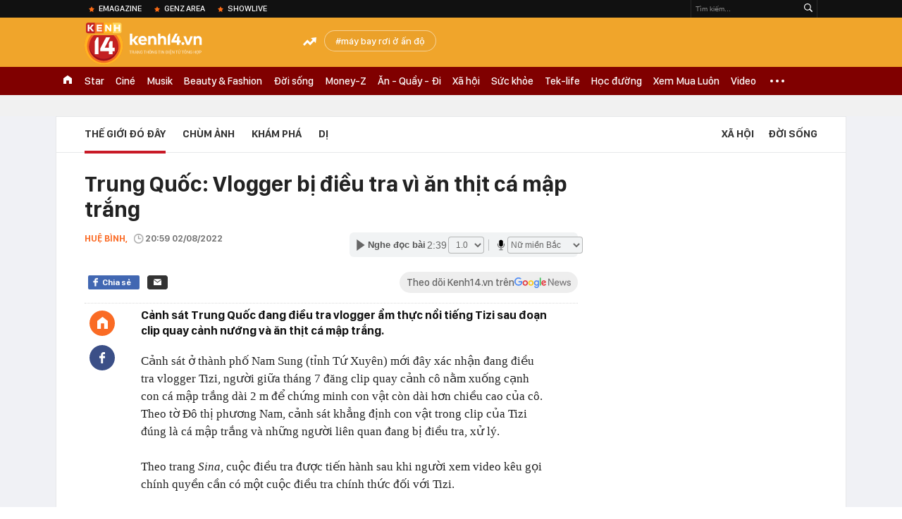

--- FILE ---
content_type: text/html; charset=utf-8
request_url: https://kenh14.vn/ajax-loadmore-bottom-detail/215149.chn
body_size: 8410
content:
<div class="clearfix nbdetail">
    <div class="kds-hot-daily clearfix" id="ulTinNoiBat_v2" data-marked-zoneid="k14_detail_tin_noi_bat">
        <h3 class="kds-title mt-40">Tin nổi bật kenh 14</h3>
        <div class="knd-wrapperv2 clearfix mt-20">
            <div id="k14_detail_tinnoibat_per"></div>
        </div>
        <div style="position: absolute; top: 0; right: -343px; z-index: 2">
            <div class="adk14-sticky-right">
                <div id="admzone35871"></div>
    <script>
        if (pageSettings.allow3rd) {
            'undefined' == typeof admicroAD.show ? admicroAD.unit.push(function () { admicroAD.show('admzone35871') }) : admicroAD.show('admzone35871');
        }
    </script>

            </div>
            <div class="ads-sponsor type-2 adm-hidden">
                <div id="admsection7"></div>
            </div>
        </div>
    </div>
    <div class="clearfix">
        <!-- Begin .kds-new-stream-wrapper -->
        <div class="knswli k14-videoUpdate">
    <div class="k14-videoUpdate-wrapper horizonVid">
        <div class="videoUpdate-left">
            <div class="content-video">
                <div class="iframe-wraper knswlic-welax">
                    <div class="VCSortableInPreviewMode" type="VideoStream" embed-type="4"
                         data-item-id="377005"
                         data-vid="kenh14cdn.com/203336854389633024/2026/1/23/nho-co-tren-ruong-nong-dan-ta-hoa-phat-hien-hom-vang-75-ty-quyet-dinh-bat-ngo-phia-sau--vtc-news-1769145911251377042323.mp4"
                         data-info="c7447a9d84c66c6db516b15a2cd4c17a" data-location=""
                         data-ads="true" data-displaymode="1"
                         data-thumb="https://kenh14cdn.com/thumb_w/560/.v-thumb/203336854389633024/2026/1/23/nho-co-tren-ruong-nong-dan-ta-hoa-phat-hien-hom-vang-75-ty-quyet-dinh-bat-ngo-phia-sau--vtc-news-1769145911251377042323.mp4.jpg"
                         data-contentid="" data-share=""
                         data-namespace="kenh14" data-width="660px" data-height="370px">
                    </div>
                </div>
            </div>
        </div>
        <div class="videoUpdate-right knswlic-welax">
            <div class="vr-content_info">
                <div class="info-heading">
















                    <div class="ih-time" title="2026-01-23T12:25:00"
                         data-second="2026-01-23T12:25:00"></div>
                </div>
                <div class="info-content">
                    <div class="ic-top">
                        <a href="https://video.kenh14.vn/dang-nho-co-nong-dan-trung-quoc-phat-hien-kho-bau-75-ty-dong-377005.chn" title="Đang nhổ cỏ, nông dân Trung Quốc phát hiện kho báu 75 tỷ đồng" target="_blank"
                           class="ict-title">Đang nhổ cỏ, nông dân Trung Quốc phát hiện kho báu 75 tỷ đồng</a>
                        <span class="knswli-view">
                                        <svg width="17" height="10" viewBox="0 0 17 10" fill="none"
                                             xmlns="http://www.w3.org/2000/svg">
                                            <path
                                                d="M8.5 0C3.74881 0 0 4.99968 0 4.99968C0 4.99968 3.74881 10 8.5 10C12.133 10 17 4.99968 17 4.99968C17 4.99968 12.133 0 8.5 0ZM8.5 8.11459C6.83148 8.11459 5.47337 6.71722 5.47337 4.99968C5.47337 3.28213 6.83148 1.88411 8.5 1.88411C10.1685 1.88411 11.5266 3.28213 11.5266 4.99968C11.5266 6.71722 10.1685 8.11459 8.5 8.11459ZM8.5 3.18102C8.26522 3.17646 8.03192 3.22012 7.81372 3.30945C7.59553 3.39878 7.39682 3.53199 7.22922 3.70129C7.06162 3.87059 6.92849 4.07258 6.8376 4.29546C6.74672 4.51834 6.69991 4.75763 6.69991 4.99935C6.69991 5.24107 6.74672 5.48036 6.8376 5.70324C6.92849 5.92612 7.06162 6.12812 7.22922 6.29741C7.39682 6.46671 7.59553 6.59992 7.81372 6.68925C8.03192 6.77858 8.26522 6.82224 8.5 6.81768C8.96271 6.80869 9.40352 6.61316 9.72766 6.27314C10.0518 5.93311 10.2334 5.47574 10.2334 4.99935C10.2334 4.52296 10.0518 4.06559 9.72766 3.72557C9.40352 3.38554 8.96271 3.19002 8.5 3.18102Z"
                                                fill="#888888"/>
                                        </svg>
                                        <label class="need-get-view" data-key="c7447a9d84c66c6db516b15a2cd4c17a"
                                               rel="kenh14cdn.com/203336854389633024/2026/1/23/nho-co-tren-ruong-nong-dan-ta-hoa-phat-hien-hom-vang-75-ty-quyet-dinh-bat-ngo-phia-sau--vtc-news-1769145911251377042323.mp4">0</label></span>
                        <div class="ict-des">
                            <p class="ictd-txt">
                                <a href="https://video.kenh14.vnhttps://video.kenh14.vn/video-news.chn" target="_blank"
                                   class="ictd-link"
                                   title="Video News">
                                    Video News
                                </a>
                                · Đang làm cỏ, người đàn ông tại tỉnh Sơn Tây, Trung Quốc bất ngờ đào được kho hòm vàng trị giá 75 tỷ đồng và hành động sau đó khiến ai cũng bất ngờ.
                            </p>
                        </div>
                    </div>

                                        <div class="ic-bottom">
                        <span class="read-more">Xem thêm</span>
                        <a href="https://video.kenh14.vn/khong-phai-xe-gia-re-xe-cu-tien-ty-moi-la-ngoi-sao-nam-2025-377044.chn" target="_blank" class="related-news" title="Không phải xe giá rẻ, xe cũ tiền tỷ mới là ‘ngôi sao’ năm 2025
">
                            <span class="rn-thumb">
                                <i>
                                    <img loading="lazy" src="https://kenh14cdn.com/zoom/80_100/203336854389633024/2026/1/24/10958-1769258331428838475656.jpg" alt="Không phải xe giá rẻ, xe cũ tiền tỷ mới là ‘ngôi sao’ năm 2025
">
                                </i>
                                <span class="play-icn">
                                    <svg width="30" height="30" viewBox="0 0 30 30" fill="none" xmlns="http://www.w3.org/2000/svg">
                                        <path d="M15 30C6.71652 30 0 23.2835 0 15C0 6.71652 6.71652 0 15 0C23.2835 0 30 6.71652 30 15C30 23.2835 23.2835 30 15 30ZM19.8248 14.769L12.5123 9.44866C12.4722 9.41986 12.4249 9.40265 12.3757 9.39896C12.3265 9.39526 12.2772 9.4052 12.2332 9.42769C12.1893 9.45018 12.1524 9.48435 12.1266 9.52645C12.1008 9.56854 12.0871 9.61693 12.0871 9.6663V20.3002C12.0869 20.3497 12.1004 20.3982 12.1262 20.4405C12.1519 20.4827 12.1888 20.517 12.2329 20.5395C12.2769 20.5621 12.3263 20.572 12.3756 20.5682C12.425 20.5643 12.4722 20.5469 12.5123 20.5179L19.8248 15.2009C19.8593 15.1765 19.8875 15.1441 19.907 15.1065C19.9264 15.0689 19.9366 15.0272 19.9366 14.9849C19.9366 14.9426 19.9264 14.9009 19.907 14.8633C19.8875 14.8258 19.8593 14.7934 19.8248 14.769Z" fill="white" />
                                    </svg>
                                </span>
                            </span>
                            <span class="rn-info">Không phải xe giá rẻ, xe cũ tiền tỷ mới là ‘ngôi sao’ năm 2025
</span>
                        </a>
                    </div>
                                    </div>
            </div>
        </div>
    </div>
</div>
<script>
    (runinit = window.runinit || []).push(function () {
        $('.k14-videoUpdate .k14-videoUpdate-wrapper .videoUpdate-right .vr-content_info .info-content .ic-top .ict-des .ictd-txt').trimLine(4);
        $('.k14-videoUpdate .k14-videoUpdate-wrapper .videoUpdate-right .vr-content_info .info-heading .ih-time').timeago();
    });
</script>
        <div class="kds-new-stream-wrapper listpopup">
            <div class="kds-title mb-0">Đọc thêm</div>
            <div id="aiservice-readmore" data-callback="callbackInitDetail"></div>
            <div class="knswli dark dbl clearfix" id="liDungBoLo" data-cd-key="highestviewnews:zoneid215149hour48">
    <div class="knswli-object-wrapper " data-marked-zoneid ="k14_dung_bo_lo">
        <h3 class="knswli-object-title"><span class="sprite icon"></span> Đừng bỏ lỡ</h3>
        <div class="knswli-object-content" id="dbl">
            <div class="knswli-object-list swiper-wrapper">
                                                            <div class="koli swiper-slide">
                            <a href="/nong-sua-bot-aptamil-bi-thu-hoi-o-anh-do-phat-hien-doc-to-215260125072546199.chn" class="koli-ava show-popup visit-popup knswa_border inited-timeline-popup" newsid="215260125072546199"
                               newstype="0" title="Nóng: Sữa bột Aptamil bị thu hồi ở Anh do phát hiện độc tố" data-box="no-react" data-popup-url="/nong-sua-bot-aptamil-bi-thu-hoi-o-anh-do-phat-hien-doc-to-215260125072546199.chn">
                                <img loading="lazy" width="100%" height="100%" src="https://kenh14cdn.com/zoom/260_161/203336854389633024/2026/1/25/avatar1769300670382-17693006707081072062349.jpg" alt="Nóng: Sữa bột Aptamil bị thu hồi ở Anh do phát hiện độc tố" srcset="https://kenh14cdn.com/zoom/260_161/203336854389633024/2026/1/25/avatar1769300670382-17693006707081072062349.jpg 1x,https://kenh14cdn.com/zoom/520_322/203336854389633024/2026/1/25/avatar1769300670382-17693006707081072062349.jpg 2x">
                                </a>
                            <h4 class="koli-title">
                                <a href="/nong-sua-bot-aptamil-bi-thu-hoi-o-anh-do-phat-hien-doc-to-215260125072546199.chn" title="Nóng: Sữa bột Aptamil bị thu hồi ở Anh do phát hiện độc tố" data-popup-url="/nong-sua-bot-aptamil-bi-thu-hoi-o-anh-do-phat-hien-doc-to-215260125072546199.chn" class="show-popup visit-popup">
                                    Nóng: Sữa bột Aptamil bị thu hồi ở Anh do phát hiện độc tố
                                </a>
                            </h4>
                        </div>
                                            <div class="koli swiper-slide">
                            <a href="/doc-to-moi-phat-hien-trong-sua-aptamil-o-anh-anh-huong-the-nao-den-tre-nho-215260125075502516.chn" class="koli-ava show-popup visit-popup knswa_border inited-timeline-popup" newsid="215260125075502516"
                               newstype="0" title="Độc tố mới phát hiện trong sữa Aptamil ở Anh ảnh hưởng thế nào đến trẻ nhỏ?" data-box="no-react" data-popup-url="/doc-to-moi-phat-hien-trong-sua-aptamil-o-anh-anh-huong-the-nao-den-tre-nho-215260125075502516.chn">
                                <img loading="lazy" width="100%" height="100%" src="https://kenh14cdn.com/zoom/260_161/203336854389633024/2026/1/25/avatar1769302458349-17693024586251567302951.jpeg" alt="Độc tố mới phát hiện trong sữa Aptamil ở Anh ảnh hưởng thế nào đến trẻ nhỏ?" srcset="https://kenh14cdn.com/zoom/260_161/203336854389633024/2026/1/25/avatar1769302458349-17693024586251567302951.jpeg 1x,https://kenh14cdn.com/zoom/520_322/203336854389633024/2026/1/25/avatar1769302458349-17693024586251567302951.jpeg 2x">
                                </a>
                            <h4 class="koli-title">
                                <a href="/doc-to-moi-phat-hien-trong-sua-aptamil-o-anh-anh-huong-the-nao-den-tre-nho-215260125075502516.chn" title="Độc tố mới phát hiện trong sữa Aptamil ở Anh ảnh hưởng thế nào đến trẻ nhỏ?" data-popup-url="/doc-to-moi-phat-hien-trong-sua-aptamil-o-anh-anh-huong-the-nao-den-tre-nho-215260125075502516.chn" class="show-popup visit-popup">
                                    Độc tố mới phát hiện trong sữa Aptamil ở Anh ảnh hưởng thế nào đến trẻ nhỏ?
                                </a>
                            </h4>
                        </div>
                                            <div class="koli swiper-slide">
                            <a href="/nguy-co-bung-phat-dich-benh-moi-tu-1-loai-virus-lay-tu-doi-sang-nguoi-chua-co-vaccine-hoac-bat-ky-phuong-phap-dieu-tri-nao-215260124220901068.chn" class="koli-ava show-popup visit-popup knswa_border inited-timeline-popup" newsid="215260124220901068"
                               newstype="0" title="Nguy cơ bùng phát dịch bệnh mới từ 1 loại virus lây từ dơi sang người, chưa có vaccine hoặc bất kỳ phương pháp điều trị nào" data-box="no-react" data-popup-url="/nguy-co-bung-phat-dich-benh-moi-tu-1-loai-virus-lay-tu-doi-sang-nguoi-chua-co-vaccine-hoac-bat-ky-phuong-phap-dieu-tri-nao-215260124220901068.chn">
                                <img loading="lazy" width="100%" height="100%" src="https://kenh14cdn.com/zoom/260_161/203336854389633024/2026/1/24/anh-chup-man-hinh-2026-01-24-luc-220805-17692672954711810542060-369-123-1530-1980-crop-17692673127581938810628.png" alt="Nguy cơ bùng phát dịch bệnh mới từ 1 loại virus lây từ dơi sang người, chưa có vaccine hoặc bất kỳ phương pháp điều trị nào" srcset="https://kenh14cdn.com/zoom/260_161/203336854389633024/2026/1/24/anh-chup-man-hinh-2026-01-24-luc-220805-17692672954711810542060-369-123-1530-1980-crop-17692673127581938810628.png 1x,https://kenh14cdn.com/zoom/520_322/203336854389633024/2026/1/24/anh-chup-man-hinh-2026-01-24-luc-220805-17692672954711810542060-369-123-1530-1980-crop-17692673127581938810628.png 2x">
                                </a>
                            <h4 class="koli-title">
                                <a href="/nguy-co-bung-phat-dich-benh-moi-tu-1-loai-virus-lay-tu-doi-sang-nguoi-chua-co-vaccine-hoac-bat-ky-phuong-phap-dieu-tri-nao-215260124220901068.chn" title="Nguy cơ bùng phát dịch bệnh mới từ 1 loại virus lây từ dơi sang người, chưa có vaccine hoặc bất kỳ phương pháp điều trị nào" data-popup-url="/nguy-co-bung-phat-dich-benh-moi-tu-1-loai-virus-lay-tu-doi-sang-nguoi-chua-co-vaccine-hoac-bat-ky-phuong-phap-dieu-tri-nao-215260124220901068.chn" class="show-popup visit-popup">
                                    Nguy cơ bùng phát dịch bệnh mới từ 1 loại virus lây từ dơi sang người, chưa có vaccine hoặc bất kỳ phương pháp điều trị nào
                                </a>
                            </h4>
                        </div>
                                            <div class="koli swiper-slide">
                            <a href="/thai-lan-siet-chat-giam-sat-lap-diem-sang-loc-khan-cap-tai-san-bay-suvarnabhumi-truoc-nguy-co-bung-phat-dich-benh-moi-215260125101132459.chn" class="koli-ava show-popup visit-popup knswa_border inited-timeline-popup" newsid="215260125101132459"
                               newstype="0" title="Thái Lan siết chặt giám sát, lập điểm sàng lọc khẩn cấp tại sân bay Suvarnabhumi trước nguy cơ bùng phát dịch bệnh mới" data-box="no-react" data-popup-url="/thai-lan-siet-chat-giam-sat-lap-diem-sang-loc-khan-cap-tai-san-bay-suvarnabhumi-truoc-nguy-co-bung-phat-dich-benh-moi-215260125101132459.chn">
                                <img loading="lazy" width="100%" height="100%" src="https://kenh14cdn.com/zoom/260_161/203336854389633024/2026/1/25/avatar1769310588232-1769310588553991087772.png" alt="Thái Lan siết chặt giám sát, lập điểm sàng lọc khẩn cấp tại sân bay Suvarnabhumi trước nguy cơ bùng phát dịch bệnh mới" srcset="https://kenh14cdn.com/zoom/260_161/203336854389633024/2026/1/25/avatar1769310588232-1769310588553991087772.png 1x,https://kenh14cdn.com/zoom/520_322/203336854389633024/2026/1/25/avatar1769310588232-1769310588553991087772.png 2x">
                                </a>
                            <h4 class="koli-title">
                                <a href="/thai-lan-siet-chat-giam-sat-lap-diem-sang-loc-khan-cap-tai-san-bay-suvarnabhumi-truoc-nguy-co-bung-phat-dich-benh-moi-215260125101132459.chn" title="Thái Lan siết chặt giám sát, lập điểm sàng lọc khẩn cấp tại sân bay Suvarnabhumi trước nguy cơ bùng phát dịch bệnh mới" data-popup-url="/thai-lan-siet-chat-giam-sat-lap-diem-sang-loc-khan-cap-tai-san-bay-suvarnabhumi-truoc-nguy-co-bung-phat-dich-benh-moi-215260125101132459.chn" class="show-popup visit-popup">
                                    Thái Lan siết chặt giám sát, lập điểm sàng lọc khẩn cấp tại sân bay Suvarnabhumi trước nguy cơ bùng phát dịch bệnh mới
                                </a>
                            </h4>
                        </div>
                                            <div class="koli swiper-slide">
                            <a href="/thanh-nien-chiet-xuat-duoc-19173-gram-vang-tri-gia-420-trieu-dong-tu-the-sim-khong-dam-tin-la-co-the-lam-nhu-nay-215260124175137212.chn" class="koli-ava show-popup visit-popup knswa_border inited-timeline-popup" newsid="215260124175137212"
                               newstype="0" title="Thanh niên chiết xuất được 191.73 gram vàng trị giá 420 triệu đồng từ thẻ SIM: Không dám tin là có thể làm như này!" data-box="no-react" data-popup-url="/thanh-nien-chiet-xuat-duoc-19173-gram-vang-tri-gia-420-trieu-dong-tu-the-sim-khong-dam-tin-la-co-the-lam-nhu-nay-215260124175137212.chn">
                                <img loading="lazy" width="100%" height="100%" src="https://kenh14cdn.com/zoom/260_161/203336854389633024/2026/1/24/avatar1769251832846-17692518336672102816511-0-0-551-882-crop-1769251851820540672166.jpg" alt="Thanh niên chiết xuất được 191.73 gram vàng trị giá 420 triệu đồng từ thẻ SIM: Không dám tin là có thể làm như này!" srcset="https://kenh14cdn.com/zoom/260_161/203336854389633024/2026/1/24/avatar1769251832846-17692518336672102816511-0-0-551-882-crop-1769251851820540672166.jpg 1x,https://kenh14cdn.com/zoom/520_322/203336854389633024/2026/1/24/avatar1769251832846-17692518336672102816511-0-0-551-882-crop-1769251851820540672166.jpg 2x">
                                </a>
                            <h4 class="koli-title">
                                <a href="/thanh-nien-chiet-xuat-duoc-19173-gram-vang-tri-gia-420-trieu-dong-tu-the-sim-khong-dam-tin-la-co-the-lam-nhu-nay-215260124175137212.chn" title="Thanh niên chiết xuất được 191.73 gram vàng trị giá 420 triệu đồng từ thẻ SIM: Không dám tin là có thể làm như này!" data-popup-url="/thanh-nien-chiet-xuat-duoc-19173-gram-vang-tri-gia-420-trieu-dong-tu-the-sim-khong-dam-tin-la-co-the-lam-nhu-nay-215260124175137212.chn" class="show-popup visit-popup">
                                    Thanh niên chiết xuất được 191.73 gram vàng trị giá 420 triệu đồng từ thẻ SIM: Không dám tin là có thể làm như này!
                                </a>
                            </h4>
                        </div>
                                            <div class="koli swiper-slide">
                            <a href="/vo-dung-ten-so-huu-95-can-nha-de-ne-thue-cho-chong-ngoai-quoc-co-quan-chuc-nang-dieu-tra-phat-hien-chong-gop-den-40-tien-mua-lien-truy-thu-them-18-ty-dong-215260124205132082.chn" class="koli-ava show-popup visit-popup knswa_border inited-timeline-popup" newsid="215260124205132082"
                               newstype="0" title="Vợ đứng tên sở hữu 95% căn nhà để “né” thuế cho chồng ngoại quốc, cơ quan chức năng điều tra, phát hiện chồng góp đến 40% tiền mua liền truy thu thêm 1,8 tỷ đồng" data-box="no-react" data-popup-url="/vo-dung-ten-so-huu-95-can-nha-de-ne-thue-cho-chong-ngoai-quoc-co-quan-chuc-nang-dieu-tra-phat-hien-chong-gop-den-40-tien-mua-lien-truy-thu-them-18-ty-dong-215260124205132082.chn">
                                <img loading="lazy" width="100%" height="100%" src="https://kenh14cdn.com/zoom/260_161/203336854389633024/2026/1/24/avatar1769262658282-17692626597931123280173.png" alt="Vợ đứng tên sở hữu 95% căn nhà để “né” thuế cho chồng ngoại quốc, cơ quan chức năng điều tra, phát hiện chồng góp đến 40% tiền mua liền truy thu thêm 1,8 tỷ đồng" srcset="https://kenh14cdn.com/zoom/260_161/203336854389633024/2026/1/24/avatar1769262658282-17692626597931123280173.png 1x,https://kenh14cdn.com/zoom/520_322/203336854389633024/2026/1/24/avatar1769262658282-17692626597931123280173.png 2x">
                                </a>
                            <h4 class="koli-title">
                                <a href="/vo-dung-ten-so-huu-95-can-nha-de-ne-thue-cho-chong-ngoai-quoc-co-quan-chuc-nang-dieu-tra-phat-hien-chong-gop-den-40-tien-mua-lien-truy-thu-them-18-ty-dong-215260124205132082.chn" title="Vợ đứng tên sở hữu 95% căn nhà để “né” thuế cho chồng ngoại quốc, cơ quan chức năng điều tra, phát hiện chồng góp đến 40% tiền mua liền truy thu thêm 1,8 tỷ đồng" data-popup-url="/vo-dung-ten-so-huu-95-can-nha-de-ne-thue-cho-chong-ngoai-quoc-co-quan-chuc-nang-dieu-tra-phat-hien-chong-gop-den-40-tien-mua-lien-truy-thu-them-18-ty-dong-215260124205132082.chn" class="show-popup visit-popup">
                                    Vợ đứng tên sở hữu 95% căn nhà để “né” thuế cho chồng ngoại quốc, cơ quan chức năng điều tra, phát hiện chồng góp đến 40% tiền mua liền truy thu thêm 1,8 tỷ đồng
                                </a>
                            </h4>
                        </div>
                                            <div class="koli swiper-slide">
                            <a href="/ngan-kho-con-lai-bao-nhieu-khi-trieu-dai-nha-thanh-sup-do-215260123193033428.chn" class="koli-ava show-popup visit-popup knswa_border inited-timeline-popup" newsid="215260123193033428"
                               newstype="0" title="Ngân khố còn lại bao nhiêu khi triều đại nhà Thanh sụp đổ?" data-box="no-react" data-popup-url="/ngan-kho-con-lai-bao-nhieu-khi-trieu-dai-nha-thanh-sup-do-215260123193033428.chn">
                                <img loading="lazy" width="100%" height="100%" src="https://kenh14cdn.com/zoom/260_161/203336854389633024/2026/1/23/avatar1769171389071-17691713895571063318737.jpg" alt="Ngân khố còn lại bao nhiêu khi triều đại nhà Thanh sụp đổ?" srcset="https://kenh14cdn.com/zoom/260_161/203336854389633024/2026/1/23/avatar1769171389071-17691713895571063318737.jpg 1x,https://kenh14cdn.com/zoom/520_322/203336854389633024/2026/1/23/avatar1769171389071-17691713895571063318737.jpg 2x">
                                </a>
                            <h4 class="koli-title">
                                <a href="/ngan-kho-con-lai-bao-nhieu-khi-trieu-dai-nha-thanh-sup-do-215260123193033428.chn" title="Ngân khố còn lại bao nhiêu khi triều đại nhà Thanh sụp đổ?" data-popup-url="/ngan-kho-con-lai-bao-nhieu-khi-trieu-dai-nha-thanh-sup-do-215260123193033428.chn" class="show-popup visit-popup">
                                    Ngân khố còn lại bao nhiêu khi triều đại nhà Thanh sụp đổ?
                                </a>
                            </h4>
                        </div>
                                            <div class="koli swiper-slide">
                            <a href="/ngoai-anh-sua-aptamil-con-bi-thu-hoi-o-nhung-nuoc-nao-215260125083258724.chn" class="koli-ava show-popup visit-popup knswa_border inited-timeline-popup" newsid="215260125083258724"
                               newstype="0" title="Ngoài Anh, sữa Aptamil còn bị thu hồi ở những nước nào?" data-box="no-react" data-popup-url="/ngoai-anh-sua-aptamil-con-bi-thu-hoi-o-nhung-nuoc-nao-215260125083258724.chn">
                                <img loading="lazy" width="100%" height="100%" src="https://kenh14cdn.com/zoom/260_161/203336854389633024/2026/1/25/avatar1769304697641-17693046980661522981357.jpeg" alt="Ngoài Anh, sữa Aptamil còn bị thu hồi ở những nước nào?" srcset="https://kenh14cdn.com/zoom/260_161/203336854389633024/2026/1/25/avatar1769304697641-17693046980661522981357.jpeg 1x,https://kenh14cdn.com/zoom/520_322/203336854389633024/2026/1/25/avatar1769304697641-17693046980661522981357.jpeg 2x">
                                </a>
                            <h4 class="koli-title">
                                <a href="/ngoai-anh-sua-aptamil-con-bi-thu-hoi-o-nhung-nuoc-nao-215260125083258724.chn" title="Ngoài Anh, sữa Aptamil còn bị thu hồi ở những nước nào?" data-popup-url="/ngoai-anh-sua-aptamil-con-bi-thu-hoi-o-nhung-nuoc-nao-215260125083258724.chn" class="show-popup visit-popup">
                                    Ngoài Anh, sữa Aptamil còn bị thu hồi ở những nước nào?
                                </a>
                            </h4>
                        </div>
                                            <div class="koli swiper-slide">
                            <a href="/hot-girl-27-trieu-nguoi-theo-doi-dot-ngot-qua-doi-bi-an-o-tuoi-26-215260125161904606.chn" class="koli-ava show-popup visit-popup knswa_border inited-timeline-popup" newsid="215260125161904606"
                               newstype="0" title="Hot girl 2,7 triệu người theo dõi đột ngột qua đời bí ẩn ở tuổi 26" data-box="no-react" data-popup-url="/hot-girl-27-trieu-nguoi-theo-doi-dot-ngot-qua-doi-bi-an-o-tuoi-26-215260125161904606.chn">
                                <img loading="lazy" width="100%" height="100%" src="https://kenh14cdn.com/zoom/260_161/203336854389633024/2026/1/25/avatar1769332702148-1769332702874737992883.jpg" alt="Hot girl 2,7 triệu người theo dõi đột ngột qua đời bí ẩn ở tuổi 26" srcset="https://kenh14cdn.com/zoom/260_161/203336854389633024/2026/1/25/avatar1769332702148-1769332702874737992883.jpg 1x,https://kenh14cdn.com/zoom/520_322/203336854389633024/2026/1/25/avatar1769332702148-1769332702874737992883.jpg 2x">
                                </a>
                            <h4 class="koli-title">
                                <a href="/hot-girl-27-trieu-nguoi-theo-doi-dot-ngot-qua-doi-bi-an-o-tuoi-26-215260125161904606.chn" title="Hot girl 2,7 triệu người theo dõi đột ngột qua đời bí ẩn ở tuổi 26" data-popup-url="/hot-girl-27-trieu-nguoi-theo-doi-dot-ngot-qua-doi-bi-an-o-tuoi-26-215260125161904606.chn" class="show-popup visit-popup">
                                    Hot girl 2,7 triệu người theo dõi đột ngột qua đời bí ẩn ở tuổi 26
                                </a>
                            </h4>
                        </div>
                                            <div class="koli swiper-slide">
                            <a href="/phat-hien-nguoi-dan-ong-sn-1970-an-xin-via-he-nhung-co-tai-san-len-hon-20-ty-dong-so-huu-nhieu-khoan-dau-tu-215260124141043632.chn" class="koli-ava show-popup visit-popup knswa_border inited-timeline-popup" newsid="215260124141043632"
                               newstype="0" title="Phát hiện người đàn ông SN 1970 ăn xin vỉa hè nhưng có tài sản lên hơn 20 tỷ đồng, sở hữu nhiều khoản đầu tư" data-box="no-react" data-popup-url="/phat-hien-nguoi-dan-ong-sn-1970-an-xin-via-he-nhung-co-tai-san-len-hon-20-ty-dong-so-huu-nhieu-khoan-dau-tu-215260124141043632.chn">
                                <img loading="lazy" width="100%" height="100%" src="https://kenh14cdn.com/zoom/260_161/203336854389633024/2026/1/24/avatar1769238584755-17692385853581369681245.png" alt="Phát hiện người đàn ông SN 1970 ăn xin vỉa hè nhưng có tài sản lên hơn 20 tỷ đồng, sở hữu nhiều khoản đầu tư" srcset="https://kenh14cdn.com/zoom/260_161/203336854389633024/2026/1/24/avatar1769238584755-17692385853581369681245.png 1x,https://kenh14cdn.com/zoom/520_322/203336854389633024/2026/1/24/avatar1769238584755-17692385853581369681245.png 2x">
                                </a>
                            <h4 class="koli-title">
                                <a href="/phat-hien-nguoi-dan-ong-sn-1970-an-xin-via-he-nhung-co-tai-san-len-hon-20-ty-dong-so-huu-nhieu-khoan-dau-tu-215260124141043632.chn" title="Phát hiện người đàn ông SN 1970 ăn xin vỉa hè nhưng có tài sản lên hơn 20 tỷ đồng, sở hữu nhiều khoản đầu tư" data-popup-url="/phat-hien-nguoi-dan-ong-sn-1970-an-xin-via-he-nhung-co-tai-san-len-hon-20-ty-dong-so-huu-nhieu-khoan-dau-tu-215260124141043632.chn" class="show-popup visit-popup">
                                    Phát hiện người đàn ông SN 1970 ăn xin vỉa hè nhưng có tài sản lên hơn 20 tỷ đồng, sở hữu nhiều khoản đầu tư
                                </a>
                            </h4>
                        </div>
                                                </div>
            <div class="swiper-pagination"></div>
            <div class="swiper-button-next"></div>
            <div class="swiper-button-prev"></div>
        </div>

    </div>
</div>
            <div class="knswli dark video clearfix" id="liVideo1" data-marked-zoneid="k14_category_video">
    <div class="knswli-object-wrapper-2">
        <div class="w1040 knswli-video-wrapper clearfix" style="width:100% !important">
            <div id="adm_list_player_box" style="">
            </div>

        </div>
    </div>

    <div style="position: absolute;top: 170px;right: -340px;display: block;">
        <div id="admzone35896"></div>
        <script>admicroAD.unit.push(function () {
                admicroAD.show('admzone35896')
            });  </script>
    </div>
</div>
            <li class='knswli light trend clearfix' id='liNewsMostView' data-marked-zoneid='k14_detail_dang_duoc_quan_tam'
        data-cd-key="highestviewnews:zoneid0hour24">
        <div class='knswli-object-wrapper swiper-container'>
            <h3 class='knswli-object-title'>
                <span class='sprite icon'></span>
                Đang được quan tâm
            </h3>
            <div class='knswli-object-content'>
                <ul class='knswli-object-list swiper-wrapper'>
                                            <li class='koli swiper-slide'>
                            <a data-popup-url="/mang-100-chiec-cam-tram-ty-den-day-de-visual-nay-can-tat-dinh-bac-voi-chay-ra-xe-ve-que-thoi-cung-giat-spotlight-215260125080306127.chn"
                               data-box="no-react"
                               href='/mang-100-chiec-cam-tram-ty-den-day-de-visual-nay-can-tat-dinh-bac-voi-chay-ra-xe-ve-que-thoi-cung-giat-spotlight-215260125080306127.chn'
                               class='koli-ava show-popup visit-popup knswa_border'
                               newsid='215260125080306127'
                               title='Mang 100 chiếc cam trạm tỷ đến đây để visual này cân tất: Đình Bắc vội chạy ra xe về quê thôi cũng giật &quot;spotlight&quot;'>
                                <img loading='lazy'
                                     src='https://kenh14cdn.com/zoom/260_163/203336854389633024/2026/1/25/dsc1959-copy-17692698812561536123323-1769302900273-17693029006121851322766-337-316-1249-1776-crop-1769302936185466013779.jpg'
                                     alt='Mang 100 chiếc cam trạm tỷ đến đây để visual này cân tất: Đình Bắc vội chạy ra xe về quê thôi cũng giật &quot;spotlight&quot;'>









                            </a>
                            <h4 class='koli-title'>
                                <a class="show-popup visit-popup"
                                   data-popup-url="/mang-100-chiec-cam-tram-ty-den-day-de-visual-nay-can-tat-dinh-bac-voi-chay-ra-xe-ve-que-thoi-cung-giat-spotlight-215260125080306127.chn"
                                   data-box="no-react"
                                   href='/mang-100-chiec-cam-tram-ty-den-day-de-visual-nay-can-tat-dinh-bac-voi-chay-ra-xe-ve-que-thoi-cung-giat-spotlight-215260125080306127.chn'
                                   title='Mang 100 chiếc cam trạm tỷ đến đây để visual này cân tất: Đình Bắc vội chạy ra xe về quê thôi cũng giật &quot;spotlight&quot;'>
                                    Mang 100 chiếc cam trạm tỷ đến đây để visual này cân tất: Đình Bắc vội chạy ra xe về quê thôi cũng giật &quot;spotlight&quot;
                                </a>
                            </h4>
                        </li>
                                            <li class='koli swiper-slide'>
                            <a data-popup-url="/22h00-hom-nay-u23-nhat-ban-vs-u23-trung-quoc-tranh-chuc-vo-dich-u23-chau-a-215260124205452785.chn"
                               data-box="no-react"
                               href='/22h00-hom-nay-u23-nhat-ban-vs-u23-trung-quoc-tranh-chuc-vo-dich-u23-chau-a-215260124205452785.chn'
                               class='koli-ava show-popup visit-popup knswa_border'
                               newsid='215260124205452785'
                               title='U23 Nhật Bản thắng &quot;out trình&quot; 4-0 U23 Trung Quốc, đăng quang ngôi vô địch U23 châu Á 2026'>
                                <img loading='lazy'
                                     src='https://kenh14cdn.com/zoom/260_163/203336854389633024/2026/1/24/u23-nhat-ban-x-23215955-17692727604831879883266-0-0-421-674-crop-1769272764240570889760.jpg'
                                     alt='U23 Nhật Bản thắng &quot;out trình&quot; 4-0 U23 Trung Quốc, đăng quang ngôi vô địch U23 châu Á 2026'>









                            </a>
                            <h4 class='koli-title'>
                                <a class="show-popup visit-popup"
                                   data-popup-url="/22h00-hom-nay-u23-nhat-ban-vs-u23-trung-quoc-tranh-chuc-vo-dich-u23-chau-a-215260124205452785.chn"
                                   data-box="no-react"
                                   href='/22h00-hom-nay-u23-nhat-ban-vs-u23-trung-quoc-tranh-chuc-vo-dich-u23-chau-a-215260124205452785.chn'
                                   title='U23 Nhật Bản thắng &quot;out trình&quot; 4-0 U23 Trung Quốc, đăng quang ngôi vô địch U23 châu Á 2026'>
                                    U23 Nhật Bản thắng &quot;out trình&quot; 4-0 U23 Trung Quốc, đăng quang ngôi vô địch U23 châu Á 2026
                                </a>
                            </h4>
                        </li>
                                            <li class='koli swiper-slide'>
                            <a data-popup-url="/thuong-hieu-minh-u23-viet-nam-ngoi-xe-lan-ve-nuoc-bo-me-thuong-con-mat-rom-le-215260124221850251.chn"
                               data-box="no-react"
                               href='/thuong-hieu-minh-u23-viet-nam-ngoi-xe-lan-ve-nuoc-bo-me-thuong-con-mat-rom-le-215260124221850251.chn'
                               class='koli-ava show-popup visit-popup knswa_border'
                               newsid='215260124221850251'
                               title='Thương Hiểu Minh U23 Việt Nam ngồi xe lăn về nước, bố mẹ thương con mắt rớm lệ'>
                                <img loading='lazy'
                                     src='https://kenh14cdn.com/zoom/260_163/203336854389633024/2026/1/24/dsc1600-copy-1-17692669544441500675352-1769267798627-1769267798898118731503-84-0-1334-2000-crop-17692678679241260543190.jpg'
                                     alt='Thương Hiểu Minh U23 Việt Nam ngồi xe lăn về nước, bố mẹ thương con mắt rớm lệ'>









                            </a>
                            <h4 class='koli-title'>
                                <a class="show-popup visit-popup"
                                   data-popup-url="/thuong-hieu-minh-u23-viet-nam-ngoi-xe-lan-ve-nuoc-bo-me-thuong-con-mat-rom-le-215260124221850251.chn"
                                   data-box="no-react"
                                   href='/thuong-hieu-minh-u23-viet-nam-ngoi-xe-lan-ve-nuoc-bo-me-thuong-con-mat-rom-le-215260124221850251.chn'
                                   title='Thương Hiểu Minh U23 Việt Nam ngồi xe lăn về nước, bố mẹ thương con mắt rớm lệ'>
                                    Thương Hiểu Minh U23 Việt Nam ngồi xe lăn về nước, bố mẹ thương con mắt rớm lệ
                                </a>
                            </h4>
                        </li>
                                            <li class='koli swiper-slide'>
                            <a data-popup-url="/u23-viet-nam-mang-hcd-chau-a-ve-nuoc-hieu-minh-phai-ngoi-xe-lan-215260124200256117.chn"
                               data-box="no-react"
                               href='/u23-viet-nam-mang-hcd-chau-a-ve-nuoc-hieu-minh-phai-ngoi-xe-lan-215260124200256117.chn'
                               class='koli-ava show-popup visit-popup knswa_border'
                               newsid='215260124200256117'
                               title='Chào đón những &quot;chiến binh&quot; U23 Việt Nam kiên cường mang huy chương đồng U23 châu Á về nước'>
                                <img loading='lazy'
                                     src='https://kenh14cdn.com/zoom/260_163/203336854389633024/2026/1/24/dsc1725-copy-17692654118972056398000-107-0-1707-2560-crop-17692654972361267292875.jpg'
                                     alt='Chào đón những &quot;chiến binh&quot; U23 Việt Nam kiên cường mang huy chương đồng U23 châu Á về nước'>









                            </a>
                            <h4 class='koli-title'>
                                <a class="show-popup visit-popup"
                                   data-popup-url="/u23-viet-nam-mang-hcd-chau-a-ve-nuoc-hieu-minh-phai-ngoi-xe-lan-215260124200256117.chn"
                                   data-box="no-react"
                                   href='/u23-viet-nam-mang-hcd-chau-a-ve-nuoc-hieu-minh-phai-ngoi-xe-lan-215260124200256117.chn'
                                   title='Chào đón những &quot;chiến binh&quot; U23 Việt Nam kiên cường mang huy chương đồng U23 châu Á về nước'>
                                    Chào đón những &quot;chiến binh&quot; U23 Việt Nam kiên cường mang huy chương đồng U23 châu Á về nước
                                </a>
                            </h4>
                        </li>
                                            <li class='koli swiper-slide'>
                            <a data-popup-url="/my-nhan-dep-nhat-the-gioi-het-thoi-huy-show-do-e-ve-an-mac-thieu-vai-khong-biet-nguong-215260124170722167.chn"
                               data-box="no-react"
                               href='/my-nhan-dep-nhat-the-gioi-het-thoi-huy-show-do-e-ve-an-mac-thieu-vai-khong-biet-nguong-215260124170722167.chn'
                               class='koli-ava show-popup visit-popup knswa_border'
                               newsid='215260124170722167'
                               title='Mỹ nhân đẹp nhất thế giới hết thời: Hủy show do ế vé, ăn mặc thiếu vải không biết ngượng'>
                                <img loading='lazy'
                                     src='https://kenh14cdn.com/zoom/260_163/203336854389633024/2026/1/24/avatar1769249040308-17692490410461139416652.gif'
                                     alt='Mỹ nhân đẹp nhất thế giới hết thời: Hủy show do ế vé, ăn mặc thiếu vải không biết ngượng'>









                            </a>
                            <h4 class='koli-title'>
                                <a class="show-popup visit-popup"
                                   data-popup-url="/my-nhan-dep-nhat-the-gioi-het-thoi-huy-show-do-e-ve-an-mac-thieu-vai-khong-biet-nguong-215260124170722167.chn"
                                   data-box="no-react"
                                   href='/my-nhan-dep-nhat-the-gioi-het-thoi-huy-show-do-e-ve-an-mac-thieu-vai-khong-biet-nguong-215260124170722167.chn'
                                   title='Mỹ nhân đẹp nhất thế giới hết thời: Hủy show do ế vé, ăn mặc thiếu vải không biết ngượng'>
                                    Mỹ nhân đẹp nhất thế giới hết thời: Hủy show do ế vé, ăn mặc thiếu vải không biết ngượng
                                </a>
                            </h4>
                        </li>
                                    </ul>
                <div class='swiper-pagination'></div>
                <!-- Add Arrows -->
                <div class='swiper-button-next'></div>
                <div class='swiper-button-prev'></div>
            </div>
        </div>
    </li>
        </div>

        <script type="text/javascript">
            //load tin noi bat per - Start
            (runinit = window.runinit || []).push(function () {
                loadJsAsync('https://js.aiservice.vn/rec/k14_detail_tinnoibat_per.js', callbackEr = function () {
                    new Image().src = 'https://formalhood.com/ev_anlz?dmn=' + encodeURIComponent(document.location.href) + '&bxid=643&iti=cbweb&elbl=k14_detail_tinnoibat_per.js&eval=404&ecat=monitorRecommend&eact=error&dmi=7&ui=' + cf_uidT + '&dg=' + getDguid();
                });
            });

            //load tin noi bat per - End

            if (!isLightHouse) {
                $('.welax').hide();
                (runinit = window.runinit || []).push(function () {
                    loadJsAsync('https://media1.admicro.vn/core/log_recommend.js', function () {
                    });
                    loadJsAsync('https://kenh14cdn.com/web_js/detail-stream-adm-05102022v1.min.js', function () {
                        InitTinNoiBat();
                        setTimeout(function (parameters) {
                            InitVideo(); //video
                        }, 2000);

                        InitDungBoLo();//dung bo lo
                        InitXemNhieuNhat(); //dang duoc quan tam
                        InitWeLax();
                        relatedNews.initTimelinePoppup('#ulTinNoiBat_v2');
                        relatedNews.initTimelinePoppup('#k14-detail-stream');
                    });

                    loadJsAsync('https://js.aiservice.vn/rec/kenh14-readmore.js');
                });
            }

            function callbackInitDetail() {
                console.log('callbackInitDetail');
                $('#aiservice-readmore #LoadNewsTimelineDetail .knswli').eq(14).after($('#liNewsMostView'));
                $('#aiservice-readmore #LoadNewsTimelineDetail .knswli').eq(10).before($('#liVideo1'));
                $('#aiservice-readmore #LoadNewsTimelineDetail .knswli').eq(5).before($('#liDungBoLo'));
            }

            $video_elements_in = $('.lozad-video');
            var videoObserver = lozad('.lozad-video', {
                threshold: 0.1,
                loaded: function (el) {
                }
            });
            videoObserver.observe();
        </script>
        <!-- End .kds-new-stream-wrapper -->
    </div>
</div>
<!--u: 25/01/2026 18:45:25 -->

--- FILE ---
content_type: text/html; charset=utf-8
request_url: https://kenh14.vn/ajax-trendingtag/215149.chn
body_size: 124
content:
<div data-cd-key="siteid215:objectembedbox:zoneid215149typeid1">
                    <li class="khwtht">
                <a href="/may-bay-roi-o-an-do.html" title="máy bay rơi ở ấn độ">máy bay rơi ở ấn độ</a>
            </li>
            </div>
<!--u: 25/01/2026 18:36:30 -->

--- FILE ---
content_type: application/javascript
request_url: https://player.sohatv.vn/resource/concat/??,Kenh14Player/plugins/vastRemainingTimePlugin/vastRemainingTimePlugin.min.js?t=1601525028542,Kenh14Player/plugins/guidePlugin/guidePlugin.min.js?t=1601524832407,Kenh14Player/plugins/sharePlugin/sharePlugin.min.js?t=1627031228128,Kenh14Player/plugins/vcTrackingPlugin/vcTrackingPlugin.min.js?t=1753436207747,Kenh14Player/plugins/replayCountDown/replayCountDown.min.js?t=1601524370097,Kenh14Player/plugins/scrollPlugin/scrollPlugin.min.js?t=1736501100757,Kenh14Player/plugins/kinghubAdmicroADSPlugin/kinghubAdmicroADSPlugin.min.js?t=1605516358953,Kenh14Player/plugins/resizePlugin/resizePlugin.min.js?t=1744689158312,Kenh14Player/plugins/locationPlugin/locationPlugin.min.js?t=1748595297051,Kenh14Player/plugins/countdownPlugin/countdownPlugin.min.js?t=1764060643729,Kenh14Player/plugins/kinghubAdmicroAPIPlugin/kinghubAdmicroAPIPlugin.min.js,Kenh14Player/plugins/pauseOtherPlugin/pauseOtherPlugin.min.js?t=1601523300354,Kenh14Player/plugins/timelineThumbPlugin/timelineThumbPlugin.min.js?t=1601523124235,Kenh14Player/plugins/floatPlayerPlugin/floatPlayerPlugin.min.js?t=1679542874040,Kenh14Player/plugins/itvcPostMessage/itvcPostMessage.min.js?t=1601522858058,Kenh14Player/plugins/adsVastPlugin/adsVastPlugin.min.js?t=1757064304400,Kenh14Player/plugins/countlyTrackingPlugin/countlyTrackingPlugin.min.js?t=1759222245373,Kenh14Player/plugins/AdsPlayerPlugin/AdsPlayerPlugin.min.js?t=1767847469986
body_size: 142638
content:
/**
 * vastRemainingTimePlugin - v1.0.0 - 11:03:47 01-10-2020
 * Author: TuanLDT
 */

!function(){var e=void 0;this.vcReact=this.vcReact?this.vcReact:this.React,function(t,r){"object"==typeof exports&&"undefined"!=typeof module?r(require("playercore"),require("react")):"function"==typeof e&&e.amd?e(["playercore","react"],r):r(t.Kenh14PlayerCore,t.vcReact)}(this,function(e,t){"use strict";function r(e,t){if(!(e instanceof t))throw new TypeError("Cannot call a class as a function")}function n(e,t){if(!e)throw new ReferenceError("this hasn't been initialised - super() hasn't been called");return!t||"object"!=typeof t&&"function"!=typeof t?e:t}function o(e,t){if("function"!=typeof t&&null!==t)throw new TypeError("Super expression must either be null or a function, not "+typeof t);e.prototype=Object.create(t&&t.prototype,{constructor:{value:e,enumerable:!1,writable:!0,configurable:!0}}),t&&(Object.setPrototypeOf?Object.setPrototypeOf(e,t):e.__proto__=t)}var a="default"in e?e.default:e;t=t&&t.hasOwnProperty("default")?t.default:t;var i=function(){function e(e,t){for(var r=0;r<t.length;r++){var n=t[r];n.enumerable=n.enumerable||!1,n.configurable=!0,"value"in n&&(n.writable=!0),Object.defineProperty(e,n.key,n)}}return function(t,r,n){return r&&e(t.prototype,r),n&&e(t,n),t}}(),s=a.getSkinComponent("component"),l=a.getSkinComponent("remainingTime"),c=a.getSkinComponent("progressControl"),p=e.playerconfig.DEFAULT,u=function(e){function a(e){r(this,a);var o=n(this,(a.__proto__||Object.getPrototypeOf(a)).call(this,e));return o.state={isShow:!1,children:[t.createElement(l,{key:"remainingTime",player:o.props.player}),t.createElement(c,{key:"pregressControl",player:o.props.player,ref:function(e){o.progressControl=e}})]},o._handleVastStart=o._handleVastStart.bind(o),o._handleAdEnd=o._handleAdEnd.bind(o),o}return o(a,s),i(a,[{key:"componentDidMount",value:function(){var e=this.props.player;e.on(p.EVENT.VAST_AD_START,this._handleVastStart),e.on(p.EVENT.AD_END,this._handleAdEnd)}},{key:"componentWillUnmount",value:function(){var e=this.props.player;e.off(p.EVENT.VAST_AD_START,this._handleVastStart),e.off(p.EVENT.AD_END,this._handleAdEnd),clearTimeout(this.tryStartTimeout_)}},{key:"_registerUpdateProgress",value:function(){var e=this,t=this.props.player;try{var r=this.progressControl.progressSlider.playProgress;t.on("timeupdate",r.handleTimeUpdate)}catch(t){this.tryStartTimeout_=setTimeout(function(){e._registerUpdateProgress()},100)}}},{key:"_deregisterUpdateProgress",value:function(){var e=this.props.player;try{var t=this.progressControl.progressSlider.playProgress;e.off("timeupdate",t.handleTimeUpdate)}catch(e){}}},{key:"_handleVastStart",value:function(){this._registerUpdateProgress(),this.setState({isShow:!0})}},{key:"_handleAdEnd",value:function(){this._deregisterUpdateProgress(),this.setState({isShow:!1})}},{key:"renderEl",value:function(){return this.state.isShow?t.createElement("div",{className:"vast-remaining"},t.createElement("div",{className:"vast-remaining-title"},t.createElement("span",null,"Quảng cáo "))):null}}]),a}();u.propTypes={player:e.PropTypes.object.isRequired};a.registerPlugin("vastRemainingTimePlugin",function(){var e=this;e.one("ready",function(){var r=t.createElement(u,{key:"VastRemainingTime",player:e});e.container.controlBar.addChild(r)})})})}();/**
 * guidePlugin - v1.0.0 - 11:00:31 01-10-2020
 * Author: cuongtt
 */

!function(){var e=void 0;this.vcReact=this.vcReact?this.vcReact:this.React,function(t,r){"object"==typeof exports&&"undefined"!=typeof module?r(require("playercore"),require("react")):"function"==typeof e&&e.amd?e(["playercore","react"],r):r(t.Kenh14PlayerCore,t.vcReact)}(this,function(e,t){"use strict";var r,n,o,i,u,l,a="default"in e?e.default:e,c="default"in t?t.default:t,s=(function(){function e(e){this.value=e}function t(t){function r(o,i){try{var u=t[o](i),l=u.value;l instanceof e?Promise.resolve(l.value).then(function(e){r("next",e)},function(e){r("throw",e)}):n(u.done?"return":"normal",u.value)}catch(e){n("throw",e)}}function n(e,t){switch(e){case"return":o.resolve({value:t,done:!0});break;case"throw":o.reject(t);break;default:o.resolve({value:t,done:!1})}(o=o.next)?r(o.key,o.arg):i=null}var o,i;this._invoke=function(e,t){return new Promise(function(n,u){var l={key:e,arg:t,resolve:n,reject:u,next:null};i?i=i.next=l:(o=i=l,r(e,t))})},"function"!=typeof t.return&&(this.return=void 0)}"function"==typeof Symbol&&Symbol.asyncIterator&&(t.prototype[Symbol.asyncIterator]=function(){return this}),t.prototype.next=function(e){return this._invoke("next",e)},t.prototype.throw=function(e){return this._invoke("throw",e)},t.prototype.return=function(e){return this._invoke("return",e)}}(),function(e,t){if(!(e instanceof t))throw new TypeError("Cannot call a class as a function")}),p=function(){function e(e,t){for(var r=0;r<t.length;r++){var n=t[r];n.enumerable=n.enumerable||!1,n.configurable=!0,"value"in n&&(n.writable=!0),Object.defineProperty(e,n.key,n)}}return function(t,r,n){return r&&e(t.prototype,r),n&&e(t,n),t}}(),f=Object.assign||function(e){for(var t=1;t<arguments.length;t++){var r=arguments[t];for(var n in r)Object.prototype.hasOwnProperty.call(r,n)&&(e[n]=r[n])}return e},y=function(e,t){if("function"!=typeof t&&null!==t)throw new TypeError("Super expression must either be null or a function, not "+typeof t);e.prototype=Object.create(t&&t.prototype,{constructor:{value:e,enumerable:!1,writable:!0,configurable:!0}}),t&&(Object.setPrototypeOf?Object.setPrototypeOf(e,t):e.__proto__=t)},v=function(e,t){if(!e)throw new ReferenceError("this hasn't been initialised - super() hasn't been called");return!t||"object"!=typeof t&&"function"!=typeof t?e:t},h=(o=n=function(e){function t(){var e,r,n,o;s(this,t);for(var i=arguments.length,u=Array(i),l=0;l<i;l++)u[l]=arguments[l];return r=n=v(this,(e=t.__proto__||Object.getPrototypeOf(t)).call.apply(e,[this].concat(u))),n.state={is_show:!1},o=r,v(n,o)}return y(t,e),p(t,[{key:"componentDidMount",value:function(){this.props.player.on("fullscreenchange",this.showGuildOnFullscreen)}},{key:"componentWillUnmount",value:function(){this.props.player.off("fullscreenchange",this.showGuildOnFullscreen)}},{key:"showGuildOnFullscreen",value:function(){var e=this.props.player;document.fullscreenElement||document.webkitIsFullScreen||document.mozFullScreen||document.msFullscreenElement||(this.setState({is_show:!1}),e.removeClass("player-fullscreen"),e.isFullscreen(!1),e.container.setState({is_fullscreen:!1})),e.isFullscreen()?this.setState({is_show:!0}):this.setState({is_show:!1})}},{key:"className",value:function(){var e=[];return this.state.is_show&&e.push("show-guide-fullscreen"),e.join(" ")}},{key:"render",value:function(){if(this.props.player.adSystem)return null;var e=this.className();return c.createElement("div",{className:e})}}]),t}(t.Component),n.propTypes={player:e.PropTypes.object.isRequired},r=o,function(e,t,r,n,o){var i={};Object.keys(n).forEach(function(e){i[e]=n[e]}),i.enumerable=!!i.enumerable,i.configurable=!!i.configurable,("value"in i||i.initializer)&&(i.writable=!0),i=r.slice().reverse().reduce(function(r,n){return n(e,t,r)||r},i),o&&void 0!==i.initializer&&(i.value=i.initializer?i.initializer.call(o):void 0,i.initializer=void 0),void 0===i.initializer&&(Object.defineProperty(e,t,i),i=null)}(r.prototype,"showGuildOnFullscreen",[e.autobind],Object.getOwnPropertyDescriptor(r.prototype,"showGuildOnFullscreen"),r.prototype),r),d=(l=u=function(e){function t(e){s(this,t);var r=v(this,(t.__proto__||Object.getPrototypeOf(t)).call(this,e));return r.props.player.on("keydown",r._handleKeyDown),r}return y(t,e),p(t,[{key:"_handleKeyDown",value:function(e){var t=this.props,r=t.player,n=t.seekStep,o=t.volumeStep,i=void 0,u=void 0;switch(e.which){case 32:e.preventDefault(),r.paused()?r.play():r.pause();break;case 37:e.preventDefault(),i=r.currentTime()-n,r.currentTime()<=n&&(i=0);try{u=100*i/r.duration(),r.container.controlBar.progressControl.progressSlider.playProgress.update(u)}catch(e){}r.currentTime(i);break;case 39:e.preventDefault(),i=r.currentTime()+n;try{u=100*i/r.duration(),r.container.controlBar.progressControl.progressSlider.playProgress.update(u)}catch(e){}r.currentTime(i);break;case 40:e.preventDefault(),r.muted(!1),r.volume(r.volume()-o);break;case 38:e.preventDefault(),r.muted(!1),r.volume(r.volume()+o);break;case 77:r.muted()?r.muted(!1):r.muted(!0);break;case 70:r.isFullscreen()?r.exitFullscreen():r.requestFullscreen()}}}]),t}(e.Plugin),u.defaultProps={seekStep:5,volumeStep:.1},i=l,function(e,t,r,n,o){var i={};Object.keys(n).forEach(function(e){i[e]=n[e]}),i.enumerable=!!i.enumerable,i.configurable=!!i.configurable,("value"in i||i.initializer)&&(i.writable=!0),i=r.slice().reverse().reduce(function(r,n){return n(e,t,r)||r},i),o&&void 0!==i.initializer&&(i.value=i.initializer?i.initializer.call(o):void 0,i.initializer=void 0),void 0===i.initializer&&(Object.defineProperty(e,t,i),i=null)}(i.prototype,"_handleKeyDown",[e.autobind],Object.getOwnPropertyDescriptor(i.prototype,"_handleKeyDown"),i.prototype),i);a.registerPlugin("guidePlugin",function(){var t=arguments.length>0&&void 0!==arguments[0]?arguments[0]:{seekStep:5},r=this;if(e.agent.isMobile)return null;r.one("ready",function(){var e=c.createElement(h,{key:"guidescreen",player:r});r.container.addChild(e,1)}),new d(f({player:r},t))})})}();/**
 * sharePlugin - v1.0.1 - 16:07:01 23-07-2021
 * Author: cuongtt
 */

!function(){var e=void 0;this.vcReact=this.vcReact?this.vcReact:this.React,function(t,n){"object"==typeof exports&&"undefined"!=typeof module?n(require("react"),require("playercore")):"function"==typeof e&&e.amd?e(["react","playercore"],n):n(t.vcReact,t.Kenh14PlayerCore)}(this,function(e,t){"use strict";function n(e,t){if(!(e instanceof t))throw new TypeError("Cannot call a class as a function")}function o(e,t){if(!e)throw new ReferenceError("this hasn't been initialised - super() hasn't been called");return!t||"object"!=typeof t&&"function"!=typeof t?e:t}function r(e,t){if("function"!=typeof t&&null!==t)throw new TypeError("Super expression must either be null or a function, not "+typeof t);e.prototype=Object.create(t&&t.prototype,{constructor:{value:e,enumerable:!1,writable:!0,configurable:!0}}),t&&(Object.setPrototypeOf?Object.setPrototypeOf(e,t):e.__proto__=t)}function i(e,t){if(!(e instanceof t))throw new TypeError("Cannot call a class as a function")}function a(e,t){if(!e)throw new ReferenceError("this hasn't been initialised - super() hasn't been called");return!t||"object"!=typeof t&&"function"!=typeof t?e:t}function s(e,t){if("function"!=typeof t&&null!==t)throw new TypeError("Super expression must either be null or a function, not "+typeof t);e.prototype=Object.create(t&&t.prototype,{constructor:{value:e,enumerable:!1,writable:!0,configurable:!0}}),t&&(Object.setPrototypeOf?Object.setPrototypeOf(e,t):e.__proto__=t)}var l="default"in e?e.default:e,c="default"in t?t.default:t,u=Object.assign||function(e){for(var t=1;t<arguments.length;t++){var n=arguments[t];for(var o in n)Object.prototype.hasOwnProperty.call(n,o)&&(e[o]=n[o])}return e},p=function(){function e(e,t){for(var n=0;n<t.length;n++){var o=t[n];o.enumerable=o.enumerable||!1,o.configurable=!0,"value"in o&&(o.writable=!0),Object.defineProperty(e,o.key,o)}}return function(t,n,o){return n&&e(t.prototype,n),o&&e(t,o),t}}(),h=function(t){function i(e){n(this,i);var t=o(this,(i.__proto__||Object.getPrototypeOf(i)).call(this,e));return t.state={hover:!1,copied:!1},t.handleClick=t.handleClick.bind(t),t.onHover=t.onHover.bind(t),t.onOut=t.onOut.bind(t),t.handleClickOutside=t.handleClickOutside.bind(t),t}return r(i,e.Component),p(i,[{key:"componentDidMount",value:function(){document.addEventListener("click",this.handleClickOutside)}},{key:"componentWillUnmount",value:function(){document.removeEventListener("click",this.handleClickOutside)}},{key:"handleClickOutside",value:function(e){var t=this.state,n=t.hover,o=t.copied;(n||o)&&this.wrapperRef&&!this.wrapperRef.contains(e.target)&&this.onOut()}},{key:"handleClick",value:function(e){var t={hover:!1,copied:!0};"Facebook"===this.props.label&&(t={hover:!0}),(this.props.onClick||function(){})(e),this.setState(u({},t))}},{key:"className",value:function(){var e=this.props.className;return["share-toggles",e].join(" ")}},{key:"onHover",value:function(){this.setState({hover:!0})}},{key:"onOut",value:function(){this.setState({hover:!1,copied:!1})}},{key:"render",value:function(){var e=this,t=this.className(),n=this.props.label;return l.createElement("div",{onMouseEnter:this.onHover,onMouseLeave:this.onOut,onClick:this.handleClick,className:t,ref:function(t){e.wrapperRef=t}},this.state.hover?l.createElement("span",{className:"text-label"},n):"",this.state.copied?l.createElement("span",{className:"text-label"},"Copied"):"")}}]),i}();h.propTypes={label:t.PropTypes.string.isRequired,player:t.PropTypes.object.isRequired,className:t.PropTypes.string,onClick:t.PropTypes.func},h.defaultProps={label:"share",className:""};var d=function(){function e(e,t){for(var n=0;n<t.length;n++){var o=t[n];o.enumerable=o.enumerable||!1,o.configurable=!0,"value"in o&&(o.writable=!0),Object.defineProperty(e,o.key,o)}}return function(t,n,o){return n&&e(t.prototype,n),o&&e(t,o),t}}(),f=function(t){function n(e){i(this,n);var t=a(this,(n.__proto__||Object.getPrototypeOf(n)).call(this,e));return t.state={copySuccess:!1},t._onUserActive=t._onUserActive.bind(t),t._onUserInactive=t._onUserInactive.bind(t),t.handleShareFaceBook=t.handleShareFaceBook.bind(t),t.handleShareLink=t.handleShareLink.bind(t),t.handleShareEmbed=t.handleShareEmbed.bind(t),t}return s(n,e.Component),d(n,[{key:"componentDidMount",value:function(){var e=this.props.player;e.on("player_useractive",this._onUserActive),e.on("player_userinactive",this._onUserInactive)}},{key:"componentWillUnmount",value:function(){var e=this.props.player;e.off("player_useractive",this._onUserActive),e.off("player_userinactive",this._onUserInactive)}},{key:"_onUserActive",value:function(){this.setState({invisible:!1,hidden:!1}),clearTimeout(this.timeoutHidden_)}},{key:"_onUserInactive",value:function(){var e=this;this.setState({invisible:!0}),this.timeoutHidden_=setTimeout(function(){e.setState({hidden:!0})},1e3)}},{key:"className",value:function(){var e=this.props,t=e.className,n=e.site,o=e.player,r=this.state,i=r.invisible,a=r.hidden,s=o.currentHeight(),l=["share-container",t];return n&&l.push("tn-share-container"),i&&l.push("invisible"),(a||s<200)&&l.push("hidden"),l.join(" ")}},{key:"shareUrl",value:function(){var e,t=this.props.player.options().params,n=t.shareUrl,o=t.shareurl;try{var r=void 0;window.top!=window.self&&(r=document.referrer?document.referrer:location.href),e=n||o||r||document.location.href||window.top.location.href||document.referrer}catch(e){return}return e}},{key:"handleShareFaceBook",value:function(){var e=this.shareUrl(),t=0,n=0;void 0!==window.screenLeft?(t=window.screenLeft,n=window.screenTop):void 0!==window.screenX&&(t=window.screenX,n=window.screenY);t+=(window.screen.width-600)/2,n+=(window.screen.height-260)/2,window.open("https://www.facebook.com/sharer/sharer.php?u="+e,"","menubar=no,toolbar=no,resizable=yes,scrollbars=yes,height=260,width=600,top="+n+",left="+t)}},{key:"_isinIframe",value:function(){try{return window.self!==window.top}catch(e){return!1}}},{key:"handleShareLink",value:function(){this.setState({disable:!0});var e=this.shareUrl();this.textInput.value=e,this._copyToClipboard()}},{key:"handleUrl",value:function(){var e=this.props,t=e.player,n=e.allow,o=t.options(),r=o.playerid,i=o.params,a=i.ads,s=i.autoplay,l=i.domain,c=i.mp4,u=i.pathname,p=i.vid,h=i._admParamTvc,d=i._info,f=i._listsuggest,v=i._site,y=void 0;return y="https://player.sohatv.vn/embed/"+r,void 0!==p&&(y=y+"/?vid="+p),void 0!==a&&(y=y+"&ads="+a),void 0!==s&&(y=y+"&autoplay="+s),void 0!==l&&(y=y+"&domain="+l),void 0!==c&&(y=y+"&mp4="+c),void 0!==u&&(y=y+"&pathname="+u),void 0!==h&&(y=y+"&_admParamTvc="+h),void 0!==d&&(y=y+"&_info="+d),void 0!==f&&(y=y+"&_listsuggest="+f),void 0!==v&&(y=y+"&_site="+v),void 0!==n&&(y=y+"&allow_all="+n),y}},{key:"handleShareEmbed",value:function(){var e=this.props.player,t=e.options_.params.shadowDom?window.playerShadowRoot[""+e.id_]:window.document,n=t.getElementById("context-stats").offsetHeight,o="<iframe width="+t.getElementById("context-stats").offsetWidth+" height="+n+" src="+this.handleUrl()+' data-type="video-iframe" frameborder="0" scrolling="no" allowfullscreen="" webkitallowfullscreen="" mozallowfullscreen="" oallowfullscreen="" msallowfullscreen=""></iframe>';this.textInput.value=o,this._copyToClipboard()}},{key:"insertString",value:function(e,t,n){var o=e.indexOf(n);return-1!==o?e.substr(0,o)+t+e.substr(o):"substring not found"}},{key:"_copyToClipboard",value:function(){var e=this,t=this.props.player,n=t.options_.params.shadowDom?window.playerShadowRoot[""+t.id_]:window.document;this.timeoutCopyClipboard_&&(clearTimeout(this.timeoutCopyClipboard_),delete this.timeoutCopyClipboard_),this.setState({copySuccess:!0});var o=n.getElementById(t.id_+"-input-copy");o.select(),n.execCommand("Copy"),o.blur(),this.timeoutCopyClipboard_=setTimeout(function(){e.setState({copySuccess:!1})},1e3)}},{key:"render",value:function(){var e=this,t=this.props.player,n=this.className();return l.createElement("div",{className:n},l.createElement(h,{player:t,className:"share-fb",label:"Facebook",onClick:this.handleShareFaceBook}),l.createElement(h,{player:t,className:"share-lks",label:"Link",onClick:this.handleShareLink}),l.createElement("div",{style:{width:100,height:20,position:"absolute"}},l.createElement("div",{style:{width:100,height:20,position:"absolute",zIndex:2}}),l.createElement("input",{id:t.id_+"-input-copy",type:"text",className:"display-copy",ref:function(t){return e.textInput=t}})))}}]),n}();f.propTypes={player:t.PropTypes.object.isRequired,allow:t.PropTypes.bool,className:t.PropTypes.string,showHeader:t.PropTypes.bool,site:t.PropTypes.string,onCloseShare:t.PropTypes.func};c.registerPlugin("sharePlugin",function(e){var t=this,n=e.allow,o=e.site;!1!==t.options().params.control&&t.one("ready",function(){var e=l.createElement(f,{key:"shareFrame",site:o,allow:n,player:t});t.container.addChild(e)})})})}();/**
 * vcTrackingPlugin - v1.0.0 - 16:36:45 25-07-2025
 * Author: TuanLDT
 */

!function(e){if("object"==typeof exports&&"undefined"!=typeof module)module.exports=e();else if("function"==typeof define&&define.amd)define([],e);else{("undefined"!=typeof window?window:"undefined"!=typeof global?global:"undefined"!=typeof self?self:this).OpenVV=e()}}(function(){return function e(t,n,i){function r(a,s){if(!n[a]){if(!t[a]){var u="function"==typeof require&&require;if(!s&&u)return u(a,!0);if(o)return o(a,!0);var l=new Error("Cannot find module '"+a+"'");throw l.code="MODULE_NOT_FOUND",l}var c=n[a]={exports:{}};t[a][0].call(c.exports,function(e){var n=t[a][1][e];return r(n||e)},c,c.exports,e,t,n,i)}return n[a].exports}for(var o="function"==typeof require&&require,a=0;a<i.length;a++)r(i[a]);return r}({1:[function(e,t,n){"use strict";t.exports=function(e,t,n){if("function"==typeof Array.prototype.find)return e.find(t,n);n=n||this;var i,r=e.length;if("function"!=typeof t)throw new TypeError(t+" is not a function");for(i=0;i<r;i++)if(t.call(n,e[i],i,e))return e[i]}},{}],2:[function(e,t,n){!function(e,t){"use strict";function n(e){this.time=e.time,this.target=e.target,this.rootBounds=e.rootBounds,this.boundingClientRect=e.boundingClientRect,this.intersectionRect=e.intersectionRect||{top:0,bottom:0,left:0,right:0,width:0,height:0},this.isIntersecting=!!e.intersectionRect;var t=this.boundingClientRect,n=t.width*t.height,i=this.intersectionRect,r=i.width*i.height;this.intersectionRatio=n?r/n:this.isIntersecting?1:0}function i(e,t){var n=t||{};if("function"!=typeof e)throw new Error("callback must be a function");if(n.root&&1!=n.root.nodeType)throw new Error("root must be an Element");this._checkForIntersections=o(this._checkForIntersections.bind(this),this.THROTTLE_TIMEOUT),this._callback=e,this._observationTargets=[],this._queuedEntries=[],this._rootMarginValues=this._parseRootMargin(n.rootMargin),this.thresholds=this._initThresholds(n.threshold),this.root=n.root||null,this.rootMargin=this._rootMarginValues.map(function(e){return e.value+e.unit}).join(" ")}function r(){return e.performance&&performance.now&&performance.now()}function o(e,t){var n=null;return function(){n||(n=setTimeout(function(){e(),n=null},t))}}function a(e,t,n,i){"function"==typeof e.addEventListener?e.addEventListener(t,n,i||!1):"function"==typeof e.attachEvent&&e.attachEvent("on"+t,n)}function s(e,t,n,i){"function"==typeof e.removeEventListener?e.removeEventListener(t,n,i||!1):"function"==typeof e.detatchEvent&&e.detatchEvent("on"+t,n)}function u(e,t){var n=Math.max(e.top,t.top),i=Math.min(e.bottom,t.bottom),r=Math.max(e.left,t.left),o=Math.min(e.right,t.right),a=o-r,s=i-n;return a>=0&&s>=0&&{top:n,bottom:i,left:r,right:o,width:a,height:s}}function l(e){var t;try{t=e.getBoundingClientRect()}catch(e){}return t?(t.width&&t.height||(t={top:t.top,right:t.right,bottom:t.bottom,left:t.left,width:t.right-t.left,height:t.bottom-t.top}),t):{top:0,bottom:0,left:0,right:0,width:0,height:0}}function c(e,t){for(var n=t;n;){if(n==e)return!0;n=h(n)}return!1}function h(e){var t=e.parentNode;return t&&11==t.nodeType&&t.host?t.host:t}if(!("IntersectionObserver"in e&&"IntersectionObserverEntry"in e&&"intersectionRatio"in e.IntersectionObserverEntry.prototype)){var d=[];i.prototype.THROTTLE_TIMEOUT=100,i.prototype.POLL_INTERVAL=null,i.prototype.observe=function(e){if(!this._observationTargets.some(function(t){return t.element==e})){if(!e||1!=e.nodeType)throw new Error("target must be an Element");this._registerInstance(),this._observationTargets.push({element:e,entry:null}),this._monitorIntersections()}},i.prototype.unobserve=function(e){this._observationTargets=this._observationTargets.filter(function(t){return t.element!=e}),this._observationTargets.length||(this._unmonitorIntersections(),this._unregisterInstance())},i.prototype.disconnect=function(){this._observationTargets=[],this._unmonitorIntersections(),this._unregisterInstance()},i.prototype.takeRecords=function(){var e=this._queuedEntries.slice();return this._queuedEntries=[],e},i.prototype._initThresholds=function(e){var t=e||[0];return Array.isArray(t)||(t=[t]),t.sort().filter(function(e,t,n){if("number"!=typeof e||isNaN(e)||e<0||e>1)throw new Error("threshold must be a number between 0 and 1 inclusively");return e!==n[t-1]})},i.prototype._parseRootMargin=function(e){var t=(e||"0px").split(/\s+/).map(function(e){var t=/^(-?\d*\.?\d+)(px|%)$/.exec(e);if(!t)throw new Error("rootMargin must be specified in pixels or percent");return{value:parseFloat(t[1]),unit:t[2]}});return t[1]=t[1]||t[0],t[2]=t[2]||t[0],t[3]=t[3]||t[1],t},i.prototype._monitorIntersections=function(){this._monitoringIntersections||(this._monitoringIntersections=!0,this._checkForIntersections(),this.POLL_INTERVAL?this._monitoringInterval=setInterval(this._checkForIntersections,this.POLL_INTERVAL):(a(e,"resize",this._checkForIntersections,!0),a(t,"scroll",this._checkForIntersections,!0),"MutationObserver"in e&&(this._domObserver=new MutationObserver(this._checkForIntersections),this._domObserver.observe(t,{attributes:!0,childList:!0,characterData:!0,subtree:!0}))))},i.prototype._unmonitorIntersections=function(){this._monitoringIntersections&&(this._monitoringIntersections=!1,clearInterval(this._monitoringInterval),this._monitoringInterval=null,s(e,"resize",this._checkForIntersections,!0),s(t,"scroll",this._checkForIntersections,!0),this._domObserver&&(this._domObserver.disconnect(),this._domObserver=null))},i.prototype._checkForIntersections=function(){var e=this._rootIsInDom(),t=e?this._getRootRect():{top:0,bottom:0,left:0,right:0,width:0,height:0};this._observationTargets.forEach(function(i){var o=i.element,a=l(o),s=this._rootContainsTarget(o),u=i.entry,c=e&&s&&this._computeTargetAndRootIntersection(o,t),h=i.entry=new n({time:r(),target:o,boundingClientRect:a,rootBounds:t,intersectionRect:c});u?e&&s?this._hasCrossedThreshold(u,h)&&this._queuedEntries.push(h):u&&u.isIntersecting&&this._queuedEntries.push(h):this._queuedEntries.push(h)},this),this._queuedEntries.length&&this._callback(this.takeRecords(),this)},i.prototype._computeTargetAndRootIntersection=function(n,i){if("none"!=e.getComputedStyle(n).display){for(var r=l(n),o=h(n),a=!1;!a;){var s=null,c=1==o.nodeType?e.getComputedStyle(o):{};if("none"==c.display)return;if(o==this.root||o==t?(a=!0,s=i):o!=t.body&&o!=t.documentElement&&"visible"!=c.overflow&&(s=l(o)),s&&!(r=u(s,r)))break;o=h(o)}return r}},i.prototype._getRootRect=function(){var e;if(this.root)e=l(this.root);else{var n=t.documentElement,i=t.body;e={top:0,left:0,right:n.clientWidth||i.clientWidth,width:n.clientWidth||i.clientWidth,bottom:n.clientHeight||i.clientHeight,height:n.clientHeight||i.clientHeight}}return this._expandRectByRootMargin(e)},i.prototype._expandRectByRootMargin=function(e){var t=this._rootMarginValues.map(function(t,n){return"px"==t.unit?t.value:t.value*(n%2?e.width:e.height)/100}),n={top:e.top-t[0],right:e.right+t[1],bottom:e.bottom+t[2],left:e.left-t[3]};return n.width=n.right-n.left,n.height=n.bottom-n.top,n},i.prototype._hasCrossedThreshold=function(e,t){var n=e&&e.isIntersecting?e.intersectionRatio||0:-1,i=t.isIntersecting?t.intersectionRatio||0:-1;if(n!==i)for(var r=0;r<this.thresholds.length;r++){var o=this.thresholds[r];if(o==n||o==i||o<n!=o<i)return!0}},i.prototype._rootIsInDom=function(){return!this.root||c(t,this.root)},i.prototype._rootContainsTarget=function(e){return c(this.root||t,e)},i.prototype._registerInstance=function(){d.indexOf(this)<0&&d.push(this)},i.prototype._unregisterInstance=function(){var e=d.indexOf(this);-1!=e&&d.splice(e,1)},e.IntersectionObserver=i,e.IntersectionObserverEntry=n}}(window,document)},{}],3:[function(e,t,n){"use strict";Object.defineProperty(n,"__esModule",{value:!0});n.getDetails=function(){var e=arguments.length>0&&void 0!==arguments[0]?arguments[0]:{};return{viewportWidth:Math.max(document.body.clientWidth,window.innerWidth)||-1,viewportHeight:Math.max(document.body.clientHeight,window.innerHeight)||-1,elementWidth:e.clientWidth||-1,elementHeight:e.clientHeight||-1,iframeContext:r(),focus:i()}};var i=n.isInFocus=function(){return("undefined"===document.hidden||!0!==document.hidden)&&(r()===o.CROSS_DOMAIN_IFRAME||(!window.document.hasFocus||window.top.document.hasFocus()))},r=n.iFrameContext=function(){try{if(window.top===window)return o.ON_PAGE;for(var e=window;e.parent!==e;){if(e.parent.document.domain!==e.document.domain)return o.CROSS_DOMAIN_IFRAME;e=e.parent}o.SAME_DOMAIN_IFRAME}catch(e){return o.CROSS_DOMAIN_IFRAME}},o=n.iFrameServingScenarios={ON_PAGE:"on page",SAME_DOMAIN_IFRAME:"same domain iframe",CROSS_DOMAIN_IFRAME:"cross domain iframe"}},{}],4:[function(e,t,n){"use strict";e("array-find")},{"array-find":1}],5:[function(e,t,n){"use strict";Object.defineProperty(n,"__esModule",{value:!0}),n.validateStrategy=n.validateCriteria=n.validElement=n.validTechnique=void 0;var i="function"==typeof Symbol&&"symbol"==typeof Symbol.iterator?function(e){return typeof e}:function(e){return e&&"function"==typeof Symbol&&e.constructor===Symbol&&e!==Symbol.prototype?"symbol":typeof e},r=function(e){return e&&e.__esModule?e:{default:e}}(e("../Measurement/MeasurementTechniques/BaseTechnique")),o=(n.validTechnique=function(e){return"function"==typeof e&&Object.getOwnPropertyNames(r.default).reduce(function(t,n){return n&&i(e[t])===i(r.default[t])},!0)},n.validElement=function(e){return e&&e.toString().indexOf("Element")>-1},n.validateCriteria=function(e){var t=e.inViewThreshold,n=e.timeInView,i=!1,r=[];return("number"!=typeof t||t>1)&&(i=!0,r.push("inViewThreshold must be a number equal to or less than 1")),("number"!=typeof n||n<0)&&(i=!0,r.push("timeInView must be a number greater to or equal 0")),{invalid:i,reasons:r.join(" | ")}});n.validateStrategy=function(e){var t=e.autostart,n=e.techniques,i=e.criteria,r=!1,a=[];"boolean"!=typeof t&&(r=!0,a.push("autostart must be boolean")),Array.isArray(n)&&0!==n.length||(r=!0,a.push("techniques must be an array containing atleast on measurement techniques"));var s=o(i);return s.invalid&&(r=!0,a.push(s.reasons)),{invalid:r,reasons:a.join(" | ")}}},{"../Measurement/MeasurementTechniques/BaseTechnique":8}],6:[function(e,t,n){"use strict";Object.defineProperty(n,"__esModule",{value:!0});n.START="start",n.STOP="stop",n.CHANGE="change",n.COMPLETE="complete",n.UNMEASUREABLE="unmeasureable",n.INVIEW="inview",n.OUTVIEW="outview"},{}],7:[function(e,t,n){"use strict";function i(e){if(e&&e.__esModule)return e;var t={};if(null!=e)for(var n in e)Object.prototype.hasOwnProperty.call(e,n)&&(t[n]=e[n]);return t.default=e,t}function r(e,t){if(!(e instanceof t))throw new TypeError("Cannot call a class as a function")}Object.defineProperty(n,"__esModule",{value:!0});var o=Object.assign||function(e){for(var t=1;t<arguments.length;t++){var n=arguments[t];for(var i in n)Object.prototype.hasOwnProperty.call(n,i)&&(e[i]=n[i])}return e},a=function(){function e(e,t){for(var n=0;n<t.length;n++){var i=t[n];i.enumerable=i.enumerable||!1,i.configurable=!0,"value"in i&&(i.writable=!0),Object.defineProperty(e,i.key,i)}}return function(t,n,i){return n&&e(t.prototype,n),i&&e(t,i),t}}(),s=function(e){return e&&e.__esModule?e:{default:e}}(e("../Timing/InViewTimer")),u=e("./Strategies/"),l=e("../Helpers/Validators"),c=i(e("../Environment/Environment")),h=i(e("./Events")),d=function(){function e(t){var n=this,i=arguments.length>1&&void 0!==arguments[1]?arguments[1]:{};r(this,e),this._listeners={start:[],stop:[],change:[],complete:[],unmeasureable:[]},this._element=t,this._strategy=o({},u.DEFAULT_STRATEGY,i),this._criteriaMet=!1;var a=(0,l.validateStrategy)(this._strategy);if(a.invalid)throw a.reasons;this._technique=this._selectTechnique(this._strategy.techniques),this._technique&&this._addSubscriptions(this._technique),this.unmeasureable?setTimeout(function(){return n._publish(h.UNMEASUREABLE,c.getDetails(n._element))},0):this._strategy.autostart&&this._technique.start()}return a(e,[{key:"start",value:function(){this._technique.start()}},{key:"dispose",value:function(){this._technique&&this._technique.dispose(),this.timer&&this.timer.dispose()}},{key:"onViewableStart",value:function(e){return this._addCallback(e,h.START)}},{key:"onViewableStop",value:function(e){return this._addCallback(e,h.STOP)}},{key:"onViewableChange",value:function(e){return this._addCallback(e,h.CHANGE)}},{key:"onViewableComplete",value:function(e){return this._addCallback(e,h.COMPLETE),this.criteriaMet&&this._techniqueChange(h.COMPLETE,this._technique),this}},{key:"onUnmeasureable",value:function(e){return this._addCallback(e,h.UNMEASUREABLE),this.unmeasureable&&this._techniqueChange(h.UNMEASUREABLE),this}},{key:"_selectTechnique",value:function(e){return e.filter(l.validTechnique).map(this._instantiateTechnique.bind(this)).find(function(e){return!e.unmeasureable})}},{key:"_instantiateTechnique",value:function(e){return new e(this._element,this._strategy.criteria)}},{key:"_addSubscriptions",value:function(e){e&&(e.onInView(this._techniqueChange.bind(this,h.INVIEW,e)),e.onChangeView(this._techniqueChange.bind(this,h.CHANGE,e)),e.onOutView(this._techniqueChange.bind(this,h.OUTVIEW,e)))}},{key:"_techniqueChange",value:function(e){var t=arguments.length>1&&void 0!==arguments[1]?arguments[1]:{},n=void 0,i=this._appendEnvironment(t);switch(e){case h.INVIEW:this._criteriaMet||(this.timer=new s.default(this._strategy.criteria.timeInView),this.timer.elapsed(this._timerElapsed.bind(this,t)),this.timer.start(),n=h.START);break;case h.CHANGE:n=e;break;case h.COMPLETE:this._criteriaMet||(this._criteriaMet=!0,n=e);break;case h.OUTVIEW:this._criteriaMet||(this.timer&&(this.timer.stop(),delete this.timer),n=h.STOP);break;case h.UNMEASUREABLE:n=h.UNMEASUREABLE}n&&this._publish(n,i)}},{key:"_publish",value:function(e,t){Array.isArray(this._listeners[e])&&this._listeners[e].forEach(function(e){return e(t)})}},{key:"_timerElapsed",value:function(e){this._techniqueChange(h.COMPLETE,e)}},{key:"_addCallback",value:function(e,t){if(this._listeners[t]&&"function"==typeof e)this._listeners[t].push(e);else if("function"!=typeof e)throw"Callback must be a function";return this}},{key:"_appendEnvironment",value:function(e){return o({},{percentViewable:void 0===e.percentViewable?-1:e.percentViewable,technique:e.techniqueName||-1,viewable:void 0===e.viewable?-1:e.viewable},c.getDetails(this._element))}},{key:"unmeasureable",get:function(){return!this._technique||this._technique.unmeasureable}}]),e}();n.default=d,t.exports=n.default},{"../Environment/Environment":3,"../Helpers/Validators":5,"../Timing/InViewTimer":15,"./Events":6,"./Strategies/":12}],8:[function(e,t,n){"use strict";function i(e,t){if(!(e instanceof t))throw new TypeError("Cannot call a class as a function")}Object.defineProperty(n,"__esModule",{value:!0});var r=function(){function e(e,t){for(var n=0;n<t.length;n++){var i=t[n];i.enumerable=i.enumerable||!1,i.configurable=!0,"value"in i&&(i.writable=!0),Object.defineProperty(e,i.key,i)}}return function(t,n,i){return n&&e(t.prototype,n),i&&e(t,i),t}}(),o=function(){function e(){i(this,e),this.listeners={inView:[],outView:[],changeView:[]},this.percentViewable=0}return r(e,[{key:"onInView",value:function(e){return this.addCallback(e,"inView")}},{key:"onChangeView",value:function(e){return this.addCallback(e,"changeView")}},{key:"onOutView",value:function(e){return this.addCallback(e,"outView")}},{key:"addCallback",value:function(e,t){if("function"==typeof e&&this.listeners[t])this.listeners[t].push(e);else if("function"!=typeof e)throw"callback must be function";return this}},{key:"start",value:function(){}},{key:"dispose",value:function(){}},{key:"unmeasureable",get:function(){return!1}},{key:"viewable",get:function(){return!1}},{key:"techniqueName",get:function(){return"BaseTechnique"}}]),e}();n.default=o,t.exports=n.default},{}],9:[function(e,t,n){"use strict";function i(e,t){if(!(e instanceof t))throw new TypeError("Cannot call a class as a function")}function r(e,t){if(!e)throw new ReferenceError("this hasn't been initialised - super() hasn't been called");return!t||"object"!=typeof t&&"function"!=typeof t?e:t}function o(e,t){if("function"!=typeof t&&null!==t)throw new TypeError("Super expression must either be null or a function, not "+typeof t);e.prototype=Object.create(t&&t.prototype,{constructor:{value:e,enumerable:!1,writable:!0,configurable:!0}}),t&&(Object.setPrototypeOf?Object.setPrototypeOf(e,t):e.__proto__=t)}Object.defineProperty(n,"__esModule",{value:!0});var a=function(){function e(e,t){for(var n=0;n<t.length;n++){var i=t[n];i.enumerable=i.enumerable||!1,i.configurable=!0,"value"in i&&(i.writable=!0),Object.defineProperty(e,i.key,i)}}return function(t,n,i){return n&&e(t.prototype,n),i&&e(t,i),t}}(),s=function(e){return e&&e.__esModule?e:{default:e}}(e("./BaseTechnique")),u=e("../../Helpers/Validators"),l=e("../Strategies/"),c=function(e){function t(e){var n=arguments.length>1&&void 0!==arguments[1]?arguments[1]:l.DEFAULT_STRATEGY.criteria;i(this,t);var o=r(this,(t.__proto__||Object.getPrototypeOf(t)).call(this,e,n));if(void 0!==n&&e)o.element=e,o.criteria=n,o.inView=!1,o.started=!1,o.notificationLevels=[0,.1,.2,.3,.4,.5,.6,.7,.8,.9,1],-1===o.notificationLevels.indexOf(o.criteria.inViewThreshold)&&o.notificationLevels.push(o.criteria.inViewThreshold);else if(!e)throw"element not provided";return o}return o(t,s.default),a(t,[{key:"start",value:function(){this.observer=new window.IntersectionObserver(this.viewableChange.bind(this),{threshold:this.notificationLevels}),this.observer.observe(this.element)}},{key:"dispose",value:function(){this.observer&&(this.observer.unobserve(element),this.observer.disconnect(element))}},{key:"viewableChange",value:function(e){e&&e.length&&void 0!==e[0].intersectionRatio&&(this.percentViewable=e[0].intersectionRatio,e[0].intersectionRatio<this.criteria.inViewThreshold&&this.started&&this.inView&&(this.inView=!1,this.listeners.outView.forEach(function(e){return e()})),e[0].intersectionRatio>=this.criteria.inViewThreshold&&!this.inView&&(this.started=!0,this.inView=!0,this.listeners.inView.forEach(function(e){return e()})),this.listeners.changeView.forEach(function(e){return e()}))}},{key:"unmeasureable",get:function(){return!window.IntersectionObserver||this.usesPolyfill||!(0,u.validElement)(this.element)}},{key:"viewable",get:function(){return this.inView}},{key:"techniqueName",get:function(){return"IntersectionObserver"}},{key:"usesPolyfill",get:function(){return"number"==typeof window.IntersectionObserver.prototype.THROTTLE_TIMEOUT}}]),t}();n.default=c,t.exports=n.default},{"../../Helpers/Validators":5,"../Strategies/":12,"./BaseTechnique":8}],10:[function(e,t,n){"use strict";function i(e){return e&&e.__esModule?e:{default:e}}function r(e,t){if(!(e instanceof t))throw new TypeError("Cannot call a class as a function")}function o(e,t){if(!e)throw new ReferenceError("this hasn't been initialised - super() hasn't been called");return!t||"object"!=typeof t&&"function"!=typeof t?e:t}function a(e,t){if("function"!=typeof t&&null!==t)throw new TypeError("Super expression must either be null or a function, not "+typeof t);e.prototype=Object.create(t&&t.prototype,{constructor:{value:e,enumerable:!1,writable:!0,configurable:!0}}),t&&(Object.setPrototypeOf?Object.setPrototypeOf(e,t):e.__proto__=t)}Object.defineProperty(n,"__esModule",{value:!0});var s=function(){function e(e,t){for(var n=0;n<t.length;n++){var i=t[n];i.enumerable=i.enumerable||!1,i.configurable=!0,"value"in i&&(i.writable=!0),Object.defineProperty(e,i.key,i)}}return function(t,n,i){return n&&e(t.prototype,n),i&&e(t,i),t}}(),u=i(e("./IntersectionObserver")),l=(i(e("intersection-observer")),function(e){if(e&&e.__esModule)return e;var t={};if(null!=e)for(var n in e)Object.prototype.hasOwnProperty.call(e,n)&&(t[n]=e[n]);return t.default=e,t}(e("../../Environment/Environment"))),c=function(e){function t(){return r(this,t),o(this,(t.__proto__||Object.getPrototypeOf(t)).apply(this,arguments))}return a(t,u.default),s(t,[{key:"unmeasureable",get:function(){return l.iFrameContext()===l.iFrameServingScenarios.CROSS_DOMAIN_IFRAME}},{key:"techniqueName",get:function(){return"IntersectionObserverPolyFill"}}]),t}();n.default=c,t.exports=n.default},{"../../Environment/Environment":3,"./IntersectionObserver":9,"intersection-observer":2}],11:[function(e,t,n){"use strict";function i(e){return e&&e.__esModule?e:{default:e}}Object.defineProperty(n,"__esModule",{value:!0});var r=e("./IntersectionObserver");Object.defineProperty(n,"IntersectionObserver",{enumerable:!0,get:function(){return i(r).default}});var o=e("./IntersectionObserverPolyfill");Object.defineProperty(n,"IntersectionObserverPolyfill",{enumerable:!0,get:function(){return i(o).default}});var a=e("./BaseTechnique");Object.defineProperty(n,"BaseTechnique",{enumerable:!0,get:function(){return i(a).default}})},{"./BaseTechnique":8,"./IntersectionObserver":9,"./IntersectionObserverPolyfill":10}],12:[function(e,t,n){"use strict";function i(e){if(e&&e.__esModule)return e;var t={};if(null!=e)for(var n in e)Object.prototype.hasOwnProperty.call(e,n)&&(t[n]=e[n]);return t.default=e,t}Object.defineProperty(n,"__esModule",{value:!0}),n.StrategyFactory=n.DEFAULT_STRATEGY=void 0;var r=i(e("../../Helpers/Validators")),o=i(e("../MeasurementTechniques/")),a=i(e("../../Options/ViewabilityCriteria")),s=n.DEFAULT_STRATEGY={autostart:!0,techniques:[o.IntersectionObserver,o.IntersectionObserverPolyfill],criteria:a.MRC_VIDEO};n.StrategyFactory=function(){var e={autostart:arguments.length>0&&void 0!==arguments[0]?arguments[0]:s.autostart,techniques:arguments.length>1&&void 0!==arguments[1]?arguments[1]:s.techniques,criteria:arguments.length>2&&void 0!==arguments[2]?arguments[2]:s.criteria},t=r.validateStrategy(e);if(t.invalid)throw t.reasons;return e}},{"../../Helpers/Validators":5,"../../Options/ViewabilityCriteria":14,"../MeasurementTechniques/":11}],13:[function(e,t,n){"use strict";function i(e){return e&&e.__esModule?e:{default:e}}function r(e){if(e&&e.__esModule)return e;var t={};if(null!=e)for(var n in e)Object.prototype.hasOwnProperty.call(e,n)&&(t[n]=e[n]);return t.default=e,t}function o(e,t){if(!(e instanceof t))throw new TypeError("Cannot call a class as a function")}Object.defineProperty(n,"__esModule",{value:!0});var a=function(){function e(e,t){for(var n=0;n<t.length;n++){var i=t[n];i.enumerable=i.enumerable||!1,i.configurable=!0,"value"in i&&(i.writable=!0),Object.defineProperty(e,i.key,i)}}return function(t,n,i){return n&&e(t.prototype,n),i&&e(t,i),t}}();e("./Helpers/Polyfills.js");var s=r(e("./Measurement/Events")),u=i(e("./Timing/InViewTimer")),l=r(e("./Measurement/Strategies/")),c=(r(e("./Environment/Environment")),i(e("./Measurement/MeasurementExecutor"))),h=r(e("./Options/ViewabilityCriteria")),d=r(e("./Measurement/MeasurementTechniques/")),f=function(){function e(){o(this,e),this.executors=[]}return a(e,[{key:"measureElement",value:function(e,t){var n=new c.default(e,t);return this.executors.push(n),n}},{key:"dispose",value:function(){this.executors.forEach(function(e){return e.dispose()})}}]),e}();n.default=f,f.ViewabilityCriteria=h,f.MeasurementExecutor=c.default,f.MeasurementTechniques=d,f.InViewTimer=u.default,f.Strategies=l,f.Events=s,t.exports=n.default},{"./Environment/Environment":3,"./Helpers/Polyfills.js":4,"./Measurement/Events":6,"./Measurement/MeasurementExecutor":7,"./Measurement/MeasurementTechniques/":11,"./Measurement/Strategies/":12,"./Options/ViewabilityCriteria":14,"./Timing/InViewTimer":15}],14:[function(e,t,n){"use strict";Object.defineProperty(n,"__esModule",{value:!0});n.MRC_VIDEO={inViewThreshold:.5,timeInView:2e3},n.MRC_DISPLAY={inViewThreshold:.5,timeInView:1e3},n.customCriteria=function(){return{inViewThreshold:arguments.length>0&&void 0!==arguments[0]?arguments[0]:.5,timeInView:arguments.length>1&&void 0!==arguments[1]?arguments[1]:2e3}}},{}],15:[function(e,t,n){"use strict";function i(e,t){if(!(e instanceof t))throw new TypeError("Cannot call a class as a function")}Object.defineProperty(n,"__esModule",{value:!0});var r=function(){function e(e,t){for(var n=0;n<t.length;n++){var i=t[n];i.enumerable=i.enumerable||!1,i.configurable=!0,"value"in i&&(i.writable=!0),Object.defineProperty(e,i.key,i)}}return function(t,n,i){return n&&e(t.prototype,n),i&&e(t,i),t}}(),o=function(){function e(t){i(this,e),this.duration=t,this.listeners=[],this.completed=!1}return r(e,[{key:"timerComplete",value:function(){this.completed=!0,this.listeners.forEach(function(e){return e()})}},{key:"elapsed",value:function(e){"function"==typeof e&&this.listeners.push(e)}},{key:"start",value:function(){this.endTimer(),this.timer=setTimeout(this.timerComplete.bind(this),this.duration)}},{key:"stop",value:function(){this.endTimer()}},{key:"endTimer",value:function(){this.timer&&(clearTimeout(this.timer),this.listeners.length=0)}},{key:"dispose",value:function(){this.endTimer()}}]),e}();n.default=o,t.exports=n.default},{}]},{},[13])(13)}),function(){var e=void 0;this.vcReact=this.vcReact?this.vcReact:this.React,function(t,n){"object"==typeof exports&&"undefined"!=typeof module?n(require("playercore"),require("OpenVV")):"function"==typeof e&&e.amd?e(["playercore","OpenVV"],n):n(t.Kenh14PlayerCore,t.OpenVV)}(this,function(e,t){"use strict";function n(e){var t=arguments.length>1&&void 0!==arguments[1]?arguments[1]:e;e=e<0?0:e;var n=Math.floor(e%60),i=Math.floor(e/60%60),r=Math.floor(e/3600),o=Math.floor(t/60%60);return(isNaN(e)||e===1/0)&&(r=i=n="-"),r=(r<10?"0"+r:r)+":",i=((r||o>=10)&&i<10?"0"+i:i)+":",n=n<10?"0"+n:n,r+i+n}function i(e){var t=arguments.length>1&&void 0!==arguments[1]?arguments[1]:window.location.href;e=e.replace(/[[\]]/g,"\\$&");var n=new RegExp("[?&]"+e+"(=([^&#]*)|&|#|$)").exec(t);return n?n[2]?decodeURIComponent(n[2].replace(/\+/g," ")):"":null}function r(e,t){if(!(e instanceof t))throw new TypeError("Cannot call a class as a function")}function o(e,t){if(!e)throw new ReferenceError("this hasn't been initialised - super() hasn't been called");return!t||"object"!=typeof t&&"function"!=typeof t?e:t}function a(e,t){if("function"!=typeof t&&null!==t)throw new TypeError("Super expression must either be null or a function, not "+typeof t);e.prototype=Object.create(t&&t.prototype,{constructor:{value:e,enumerable:!1,writable:!0,configurable:!0}}),t&&(Object.setPrototypeOf?Object.setPrototypeOf(e,t):e.__proto__=t)}function s(e,t){if(!(e instanceof t))throw new TypeError("Cannot call a class as a function")}function u(e,t){if(!e)throw new ReferenceError("this hasn't been initialised - super() hasn't been called");return!t||"object"!=typeof t&&"function"!=typeof t?e:t}function l(e,t){if("function"!=typeof t&&null!==t)throw new TypeError("Super expression must either be null or a function, not "+typeof t);e.prototype=Object.create(t&&t.prototype,{constructor:{value:e,enumerable:!1,writable:!0,configurable:!0}}),t&&(Object.setPrototypeOf?Object.setPrototypeOf(e,t):e.__proto__=t)}function c(e,t){if(!(e instanceof t))throw new TypeError("Cannot call a class as a function")}function h(e,t){if(!e)throw new ReferenceError("this hasn't been initialised - super() hasn't been called");return!t||"object"!=typeof t&&"function"!=typeof t?e:t}function d(e,t){if("function"!=typeof t&&null!==t)throw new TypeError("Super expression must either be null or a function, not "+typeof t);e.prototype=Object.create(t&&t.prototype,{constructor:{value:e,enumerable:!1,writable:!0,configurable:!0}}),t&&(Object.setPrototypeOf?Object.setPrototypeOf(e,t):e.__proto__=t)}function f(e,t){if(!(e instanceof t))throw new TypeError("Cannot call a class as a function")}function p(e,t){if(!e)throw new ReferenceError("this hasn't been initialised - super() hasn't been called");return!t||"object"!=typeof t&&"function"!=typeof t?e:t}function v(e,t){if("function"!=typeof t&&null!==t)throw new TypeError("Super expression must either be null or a function, not "+typeof t);e.prototype=Object.create(t&&t.prototype,{constructor:{value:e,enumerable:!1,writable:!0,configurable:!0}}),t&&(Object.setPrototypeOf?Object.setPrototypeOf(e,t):e.__proto__=t)}function y(e,t){if(!(e instanceof t))throw new TypeError("Cannot call a class as a function")}function m(e,t){if(!e)throw new ReferenceError("this hasn't been initialised - super() hasn't been called");return!t||"object"!=typeof t&&"function"!=typeof t?e:t}function _(e,t){if("function"!=typeof t&&null!==t)throw new TypeError("Super expression must either be null or a function, not "+typeof t);e.prototype=Object.create(t&&t.prototype,{constructor:{value:e,enumerable:!1,writable:!0,configurable:!0}}),t&&(Object.setPrototypeOf?Object.setPrototypeOf(e,t):e.__proto__=t)}function b(e,t){if(!(e instanceof t))throw new TypeError("Cannot call a class as a function")}function g(e,t){if(!e)throw new ReferenceError("this hasn't been initialised - super() hasn't been called");return!t||"object"!=typeof t&&"function"!=typeof t?e:t}function w(e,t){if("function"!=typeof t&&null!==t)throw new TypeError("Super expression must either be null or a function, not "+typeof t);e.prototype=Object.create(t&&t.prototype,{constructor:{value:e,enumerable:!1,writable:!0,configurable:!0}}),t&&(Object.setPrototypeOf?Object.setPrototypeOf(e,t):e.__proto__=t)}var E="default"in e?e.default:e;t=t&&t.hasOwnProperty("default")?t.default:t;var T="function"==typeof Symbol&&"symbol"==typeof Symbol.iterator?function(e){return typeof e}:function(e){return e&&"function"==typeof Symbol&&e.constructor===Symbol&&e!==Symbol.prototype?"symbol":typeof e},k=function e(t,n){var i,r=[];for(i in t)if(t.hasOwnProperty(i)){var o=n?n+"["+i+"]":i,a=t[i];r.push(null!==a&&"object"===(void 0===a?"undefined":T(a))?e(a,o):encodeURIComponent(o)+"="+encodeURIComponent(a))}return r.join("&")},A=function(){return"xxxxxxxx-xxxx-4xxx-yxxx-xxxxxxxxxxxx".replace(/[xy]/g,function(e){var t=16*Math.random()|0;return("x"===e?t:3&t|8).toString(16)})},P=function(e){var t=-1;return e.options().scriptinfo&&(t=e.options().scriptinfo.playerId),t},O={"afamily.vn":1,"autopro.com.vn":2,"cafef.vn":3,"dantri.com.vn":4,"gamek.vn":5,"genk.vn":6,"kenh14.vn":7,"soha.vn":8,"giadinh.net.vn":9,"nld.com.vn":10,"lazada.vn":11,"bds.rongbay.com":12,"muachung.vn":13,"6giosang.com":14,"m.dantri.com.vn":16,"cafebiz.vn":17,"m.kenh14.vn":18,"vccloud.vn":19,"m.soha.vn":20,"m.gamek.vn":21,"m.genk.vn":22,"m.autopro.com.vn":23,"m.afamily.vn":24,"m.cafebiz.vn":25,"m.cafef.vn":26,"m.giadinh.net.vn":27,"vneconomy.vn":28,"m.vneconomy.vn":29,"analytics.admicro.vn":30,"m.nld.com.vn":31,"nguyenkim.com":32,"publisher-website":35,vc:36,"suckhoedoisong.vn":38,"muare.vn":39,"tratu.soha.vn":40,"socnhi.com":41,"enbac.com":42,"ttvnol.com":43,"linkhay.com":44,"f319.com":45,"vtv.vn":46,"rongbay.com":47,"rongbay.vn":48,"m.vtv.vn":49,"m.linkhay.com":50,"m.enbac.com":51,"plaza.muachung.vn":52,"all.enbac.com":53,"oto.enbac.com":54,"waf.afamily.vn":55,"vntm.kenh14.vn":56,"herewego.kenh14.vn":59,"laodong.com.vn":60,"m.laodong.com.vn":61,"thanhnien.vn":62,"tuoitre.vn":63,"nemo.vn":64,"marketingit.admicro.vn":65,"nextgen.kenh14.vn":66,"quizz.kenh14.vn":67,"phimchat.net":69,"sannhac.com":70,"wechoice.vn":71,"card.sacombank.com.vn":73,"admicro1-3.thanhnien.vn":77,"thanhnien-other.thanhnien.vn":78,"eva.vn":79,"m.eva.vn":80,"m.thanhnien.vn":81,"thethao.thanhnien.vn":82},S={load:1,play:2,replay:3,pause:4,resume:5,fullscreen:6,normalscreen:7,firstQuartile:8,midpoint:9,thirdQuartile:10,endedcontent:11,complete:11,changeQuality:12,poll:14,close:15,user_change_quality:16,auto_change_quality:17,current_resolution_change:18,error:20,waiting:21,adstart:22,"bit-receive":23,timetostart:24,adpoll:25,pausedAd:26,adviewable:30},R="function"==typeof Symbol&&"symbol"==typeof Symbol.iterator?function(e){return typeof e}:function(e){return e&&"function"==typeof Symbol&&e.constructor===Symbol&&e!==Symbol.prototype?"symbol":typeof e},I=function(){function e(e,t){for(var n=0;n<t.length;n++){var i=t[n];i.enumerable=i.enumerable||!1,i.configurable=!0,"value"in i&&(i.writable=!0),Object.defineProperty(e,i.key,i)}}return function(t,n,i){return n&&e(t.prototype,n),i&&e(t,i),t}}(),V=E.getComponent("Player"),M=e.playerconfig.DEFAULT,C={preroll:1,midroll:2,postroll:3,interactive:4},D=0,N=function(t){function i(e){r(this,i);var t=o(this,(i.__proto__||Object.getPrototypeOf(i)).call(this,e));t.isTabActive=!0;var n=t.props.player,a=t;t.trackStats=t.trackStats.bind(t),t.getStats=t.getStats.bind(t),t._handePollAdStart=t._handePollAdStart.bind(t),t._handePollAdPlay=t._handePollAdPlay.bind(t),t._handlePollAdEnded=t._handlePollAdEnded.bind(t),t._handePauseAd=t._handePauseAd.bind(t),t.isActive=t.isActive.bind(t),t._handleTrackQuartile=t._handleTrackQuartile.bind(t),V.prototype.AdsPlayerPlugin?n.on(M.EVENT.AD_START,t._handePollAdStart):(n.on(M.EVENT.VPAID_AD_START,t._handePollAdStart),n.on(M.EVENT.VAST_AD_START,t._handePollAdStart)),n.one(M.EVENT.AD_PAUSE_AD,t._handePauseAd),n.on(M.EVENT.AD_RESUME_AD,function(){n.one(M.EVENT.AD_PAUSE_AD,a._handePauseAd)}),n.on("EventTrackingAds",t._handleTrackQuartile),n.on(M.EVENT.AD_PLAY,t._handePollAdPlay),n.on(M.EVENT.AD_END,t._handlePollAdEnded),window.addEventListener?window.addEventListener("message",function(e){a.handleMessage(e)},!1):window.attachEvent&&window.attachEvent("onmessage",function(e){a.handleMessage(e)});try{window.parent.addEventListener("focus",t.isActive)}catch(e){a.isTabActive=!1}try{window.parent.addEventListener("blur",t.isActive)}catch(e){a.isTabActive=!1}return n.on("disposeAds",t._handlePollAdEnded),t}return a(i,e.Plugin),I(i,[{key:"_handleTrackQuartile",value:function(e,t){var n=this.props.track,i=this.props.player,r=Math.ceil(100*i.volume()),o=this.state,a=o.adDuration,s=o.remainingTime,u=o.bid,l=o.atype,c=o.avdu,h=o.aview,d=o.apaused,f=o.cam;if(i.muted()&&(r=0),a&&!d){var p="-1";s&&a>=s&&(p=(p=a-s).toFixed(1)),n({advolume:r,avdu:c||"-1",bid:u,cam:f,atype:l,actime:p,aview:h,aidx:D,evt:S[t]})}}},{key:"isActive",value:function(e){"focus"===e.type?this.isTabActive=!0:"blur"===e.type&&(this.isTabActive=!1)}},{key:"handleMessage",value:function(e){var t=e[e.message?"message":"data"];"object"===(void 0===t?"undefined":R(t))&&t.aview&&this._setAview(t.aview/100)}},{key:"_handePollAdStart",value:function(){++D;var e=this.props.player;this.pausedAd_=!1,this.trackStatsInterval_=e.setInterval(this.trackStats,this.props.trackInterval),this.getStatsInterval_=e.setInterval(this.getStats,this.props.statsInterval)}},{key:"_handePollAdPlay",value:function(e,t){var n=this.props.player;if(t&&t.ads&&0!==t.ads.length){var i=n.vastAd.adPosition(),r=t.ads[0].id,o="-1";t.campains.length>0&&(o=t.campains[0]?t.campains[0]:"-1");var a="-1";i&&(a=C[i]),this.setState({bid:r,atype:a,cam:o})}}},{key:"_handePauseAd",value:function(){var e=this.props.track,t=this.state,n=t.adDuration,i=t.remainingTime,r=t.bid,o=t.atype,a=t.avdu,s=t.aview,u="-1";i&&n>=i&&(u=(u=n-i).toFixed(1)),e({avdu:a||"-1",bid:r,atype:o,actime:u,aview:s,aidx:D,evt:S.pausedAd})}},{key:"_handlePollAdEnded",value:function(){var e=this.props.player;e.clearInterval(this.trackStatsInterval_),e.clearInterval(this.getStatsInterval_),this.state={}}},{key:"getStats",value:function(){var t=this,i=this.props.player,r=this.state.adDuration,o=i.vastAd.adUnit(),a=!1;try{a=i.vastAd.paused(),this.setState({apaused:a?1:0})}catch(e){}r||o.getAdDuration().then(function(e){t.setState({adDuration:e,avdu:n(e)})}),o.getAdRemainingTime().then(function(e){t.setState({remainingTime:e})});try{var s=i.el_.getBoundingClientRect(),u=1,l=!1;try{window.top!==window.self&&(l=!0)}catch(e){l=!0}try{if(l&&window.admid)u=window.top.getViewablePercentOfEle(window.admid)/100;else if(l&&window.frameElement.id){var c=window.top.document.getElementById(window.frameElement.id).getBoundingClientRect();c.top<0?u=c.height+c.top>0?(c.height+c.top)/c.height:0:c.top+c.height>window.screen.height&&(u=c.top<window.screen.height?(window.screen.height-c.top)/c.height:0)}else s.top<0?u=s.height+s.top>0?(s.height+s.top)/s.height:0:s.top+s.height>window.screen.height&&(u=s.top<window.screen.height?(window.screen.height-s.top)/s.height:0)}catch(e){var h=new URLSearchParams(window.location.search).get("admid");window.top.postMessage("aview_"+h,"*"),window.parent.removeEventListener("focus",this.isActive),window.parent.removeEventListener("blur",this.isActive)}this.isTabActive||e.agent.isMobile||(u=-1),this._setAview(u)}catch(e){}}},{key:"_setAview",value:function(e){e=e.toFixed(2),this.setState({aview:e})}},{key:"trackStats",value:function(){var e=this.props.track,t=this.props.player,n=Math.ceil(100*t.volume()),i=this.state,r=i.adDuration,o=i.remainingTime,a=i.bid,s=i.atype,u=i.avdu,l=i.aview,c=i.apaused,h=i.cam;if(t.muted()&&(n=0),r&&!c){var d="-1";o&&r>=o&&(d=(d=r-o).toFixed(1)),e({advolume:n,avdu:u||"-1",bid:a,cam:h,atype:s,actime:d,aview:l,aidx:D,evt:S.adpoll})}}}]),i}();N.defaultProps={trackInterval:1e3,statsInterval:200};var x=function(e,t){new N({player:e,track:t})},j=function(e,t){var n=e.options().scriptinfo,i="-1",r="-1";if(n){var o=n.plugins;if(i=n.core.version,o&&0!==o.length){var a=[];o.forEach(function(e){var t=e.name,n=e.version;a.push(t+":"+n)}),r=a.join(";")}}t({pvs:i,pplvs:r,evt:S.load})},L=function(e,t){e.one("play",function(){t({evt:S.play})})},U=e.playerconfig.DEFAULT,F=function(e,t){function n(){e.vastAd||i()}function i(){e.off("play",n),t({evt:S.replay})}e.on(U.EVENT.PLAYER_ENDED_CONTEND,function(){e.off("play",n),e.on("play",n)})},q=e.playerconfig.DEFAULT,B=function(e,t){e.on(q.EVENT.USER_PAUSE,function(){t({evt:S.pause})})},H=e.playerconfig.DEFAULT,W=function(e,t){e.on(H.EVENT.USER_RESUME,function(){t({evt:S.resume})})},Y=function(e,t){window.onbeforeunload=function(){var n=e.currentTime();t({evt:S.close,lvt:n})}},Q=function(e,t){e.on("fullscreenchange",function(){var n="fullscreen";e.isFullscreen()||(n="normalscreen"),t({evt:S[n]})})},G=function(e,t){function n(e,t){var n=e.time;return t>=n&&t<=n+5e3}function i(e,i){var r=o[e];r.tracked||n(r,i)&&(r.tracked=!0,t({evt:S[e]}))}function r(){if(o){var t=1e3*e.currentTime(),n=o,r=n.firstQuartile,a=n.midpoint,s=n.thirdQuartile;r.tracked||i("firstQuartile",t),a.tracked||i("midpoint",t),s.tracked||i("thirdQuartile",t)}}e.one("loadedmetadata",function(){var t=e.duration();o={firstQuartile:{tracked:!1,time:Math.round(25*t*1e3)/100},midpoint:{tracked:!1,time:Math.round(50*t*1e3)/100},thirdQuartile:{tracked:!1,time:Math.round(75*t*1e3)/100}}}),e.one("play",function(){e.on("timeupdate",r)});var o=void 0},z=e.playerconfig.DEFAULT,K=function(e,t){e.one(z.EVENT.PLAYER_ENDED_CONTEND,function(){t({evt:S.endedcontent})})},$=function(){function e(e,t){for(var n=0;n<t.length;n++){var i=t[n];i.enumerable=i.enumerable||!1,i.configurable=!0,"value"in i&&(i.writable=!0),Object.defineProperty(e,i.key,i)}}return function(t,n,i){return n&&e(t.prototype,n),i&&e(t,i),t}}(),X=e.playerconfig.DEFAULT,J={preroll:1,midroll:2,postroll:3,interactive:4},Z=function(n){function i(e){s(this,i);var t=u(this,(i.__proto__||Object.getPrototypeOf(i)).call(this,e)),n=t.props.player;return t._handleAdStart=t._handleAdStart.bind(t),t._handleAdPlay=t._handleAdPlay.bind(t),n.on(X.EVENT.VAST_AD_START,t._handleAdStart),n.on(X.EVENT.VPAID_AD_IMPRESSION,t._handleAdStart),n.on(X.EVENT.AD_PLAY,t._handleAdPlay),t}return l(i,e.Plugin),$(i,[{key:"_handleAdPlay",value:function(e,t){var n=this.props.player;if(t&&t.ads&&0!==t.ads.length){var i=n.vastAd.adPosition(),r=t.ads[0].id,o="-1";t.campains.length>0&&(o=t.campains[0]?t.campains[0]:"-1");var a="-1";i&&(a=J[i]),this.setState({bid:r,atype:a,cam:o})}}},{key:"_handleAdStart",value:function(){var e=this.props,n=e.player,i=e.track,r=this,o=document.getElementById(""+n.id_),a=new t,s=[t.MeasurementTechniques.IntersectionObserver],u={inViewThreshold:.5,timeInView:5e3},l=t.Strategies.StrategyFactory(!0,s,u);a.measureElement(o,l).onViewableStart(function(){}).onViewableComplete(function(){var e=r.state,t=e.bid,o=e.atype,a=e.cam,s=Math.ceil(100*n.volume());n.muted()&&(s=0),i({advolume:s,bid:t,cam:a,atype:o,evt:S.adviewable})})}}]),i}();Z.defaultProps={trackInterval:1e3,statsInterval:200};var ee=function(e,t){new Z({player:e,track:t})},te=function(){function e(e,t){for(var n=0;n<t.length;n++){var i=t[n];i.enumerable=i.enumerable||!1,i.configurable=!0,"value"in i&&(i.writable=!0),Object.defineProperty(e,i.key,i)}}return function(t,n,i){return n&&e(t.prototype,n),i&&e(t,i),t}}(),ne=e.playerconfig.DEFAULT,ie={0:0,144:1,240:2,360:3,480:4,720:5,1080:6},re=0,oe=function(t){function n(e){c(this,n);var t=h(this,(n.__proto__||Object.getPrototypeOf(n)).call(this,e)),i=t.props.player;t._handePollAdStart=t._handePollAdStart.bind(t),t._handlePollAdEnded=t._handlePollAdEnded.bind(t),t._handleTimeUpdate=t._handleTimeUpdate.bind(t),t.startPoll=t.startPoll.bind(t),t.stopPoll=t.stopPoll.bind(t),t._updatePoll=t._updatePoll.bind(t),i.on("play",t.startPoll),i.on("pause",t.stopPoll),i.on("ended",t.stopPoll),i.on("timeupdate",t._handleTimeUpdate),i.on(ne.EVENT.AD_START,t._handePollAdStart),i.on(ne.EVENT.AD_END,t._handlePollAdEnded);var r=t;return i.options_.params.live&&i.on("hlsTechInit",function(e,t){var n=void 0,o=0;t.on("hlsLevelLoaded",function(e,t){t.networkDetails.response.endsWith("EXT-X-ENDLIST")&&r.pollInterval&&r.stopPoll(),o&&n!=i.currentTime()&&(r.startPoll(),o=0)}),t.on("hlsError",function(e,t){"bufferStalledError"==t.details&&(n=i.currentTime(),o=1,r.stopPoll())})}),t}return d(n,e.Plugin),te(n,[{key:"_handePollAdStart",value:function(){var e=this.props.player;e.off("play",this.startPoll),e.off("timeupdate",this._handleTimeUpdate),this.stopPoll()}},{key:"_handlePollAdEnded",value:function(){var e=this.props.player;e.on("timeupdate",this._handleTimeUpdate),e.on("play",this.startPoll)}},{key:"_handleTimeUpdate",value:function(){var e=this.props.player,t=void 0;try{t=e.tech_.el_.videoHeight}catch(e){return}this.state.last_video_height!==t&&this.setState({last_video_height:t})}},{key:"startPoll",value:function(){this.pollInterval&&this.stopPoll(),this.pollInterval=setInterval(this._updatePoll,this.props.pollInterval)}},{key:"stopPoll",value:function(){this.pollInterval&&(clearInterval(this.pollInterval),this.pollInterval=null)}},{key:"dispose",value:function(){var e=this.props.player;this.stopPoll(),e.off("play",this.startPoll),e.off("pause",this.stopPoll),e.off("ended",this.stopPoll),e.off("timeupdate",this._handleTimeUpdate),e.off(ne.EVENT.AD_START,this._handePollAdStart),e.off(ne.EVENT.AD_END,this._handlePollAdEnded)}},{key:"_updatePoll",value:function(){var e=this.props,t=e.track,n=e.player,i=this.currentQuality(),r=ie[i],o=0,a=0;try{var s=n.buffered(),u=n.currentTime();o=(o=s.end(s.length-1)-u)>=0?Math.floor(o):0}catch(e){}try{a=n.tech_.el_.webkitDroppedFrameCount?n.tech_.el_.webkitDroppedFrameCount:n.tech_.el_.getVideoPlaybackQuality().droppedVideoFrames}catch(e){}re>=parseInt(n.duration()/3)?this.dispose():(re++,t({evt:S.poll,cqua:r,bft:o,drf:a}))}},{key:"currentQuality",value:function(){var e=this.state.last_video_height;return e>=1080?1080:e>=720?720:e>=480?480:e>=360?360:e>=240?240:144}}]),n}();oe.defaultProps={pollInterval:6e3};var ae=function(e,t){new oe({player:e,track:t})},se=function(){function e(e,t){for(var n=0;n<t.length;n++){var i=t[n];i.enumerable=i.enumerable||!1,i.configurable=!0,"value"in i&&(i.writable=!0),Object.defineProperty(e,i.key,i)}}return function(t,n,i){return n&&e(t.prototype,n),i&&e(t,i),t}}(),ue=e.playerconfig.DEFAULT,le=E.getComponent("Player"),ce={preroll:1,midroll:2,postroll:3,interactive:4},he=function(t){function n(e){f(this,n);var t=p(this,(n.__proto__||Object.getPrototypeOf(n)).call(this,e)),i=t.props.player;return t.aidx=0,t.trackStartAd=t.trackStartAd.bind(t),t._handleReplay=t._handleReplay.bind(t),le.prototype.AdsPlayerPlugin?i.on(ue.EVENT.AD_START,t.trackStartAd):(i.on(ue.EVENT.VPAID_AD_START,t.trackStartAd),i.on(ue.EVENT.VAST_AD_START,t.trackStartAd)),i.on(ue.EVENT.PLAYER_REPLAY_CONTEND,t._handleReplay),i.on(ue.EVENT.USER_REPLAY_CONTENT,t._handleReplay),t}return v(n,e.Plugin),se(n,[{key:"trackStartAd",value:function(){++this.aidx;var e=this.props,t=e.player,n=e.track,r=t.vastAd.vastResponse(),o=t.vastAd.adPosition(),a=r.ads[0].id,s=void 0,u=void 0,l="-1";r.campains.length>0&&(l=r.campains[0]?r.campains[0]:"-1");var c="-1";o&&(c=ce[o]);var h=t.vastAd.props,d=h.adTagUrl;if(h.adsITVC&&i("u",d)){var f=i("u",d).match(/(http[s]?:\/\/)?([^/\s]+)(\/.*)/);return s=f[2],u=f[3],void n({evt:S.adstart,bid:a,cam:l,atype:c,aidx:this.aidx,dmn:s,path:u})}n({evt:S.adstart,bid:a,cam:l,atype:c,aidx:this.aidx})}},{key:"_handleReplay",value:function(){this.aidx=0}}]),n}(),de=function(e,t){new he({player:e,track:t})},fe=e.playerconfig.DEFAULT,pe=function(e,t){function n(){if(a.length){for(var n=0,i=0,o=0,s=0,u=0,l=a.length;a.length;){var c=a.shift();n+=c.bitreceive,i+=c.roundTrip,o+=c.apb,s=c.tbf,u=c.trq}var h=n;i>1e3&&(h=1e3*h/i);var d=0,f=0;try{var p=e.buffered(),v=e.currentTime();d=(d=p.end(p.length-1)-v)>=0?Math.floor(d):0}catch(e){}try{f=e.tech_.el_.webkitDroppedFrameCount?e.tech_.el_.webkitDroppedFrameCount:e.tech_.el_.getVideoPlaybackQuality().droppedVideoFrames}catch(e){}var y=f-r;r=f,t({bft:d,nbf:l,size:Math.ceil(n/8),tbf:s,trq:u,drf:y,apb:Math.round(o),evt:S["bit-receive"],bw:Math.round(h)})}}function i(e,t){var i=t.data,r=i.stats,o=i.frag,s=8*r.total,u=r.loading.end-r.loading.start;a.push({bitreceive:s,roundTrip:u,tbf:Math.ceil(r.loading.end),trq:Math.ceil(r.loading.start),apb:o.duration}),n()}var r=0;e.on("loadedmetadata",function(){o&&o.off(fe.EVENT.HLS_FRAG_BUFFERED,i),(o=e.tech_).on(fe.EVENT.HLS_FRAG_BUFFERED,i)});var o=void 0,a=[]},ve=function(e,t){var n=void 0,i=void 0;e.one("play",function(){n=Date.now()}),e.one("playing",function(){i=Date.now();var e=0;n&&i&&(e=(e=i-n)>=0?e:0),t({tts:e,evt:S.timetostart})})},ye=e.playerconfig.DEFAULT,me=function(e,t){e.on(ye.EVENT.PLAYER_ERROR,function(e,n){var i="-1";switch(n.code){case ye.ERROR.ERROR_100.code:i=1;break;default:i=n.code}t({evt:S.error,err:i})}),e.one("play",function(){e.setTimeout(function(){var n=e.currentTime();e.paused()||0!==n||t({evt:S.error,err:2})},1e4)})},_e=function(e,t){e.on("waiting",function(){var n=e.currentTime().toFixed(1);t({ctime:n,evt:S.waiting})})},be=e.playerconfig.DEFAULT,ge=function(e,t){function n(e,t){t({vlm:e})}var i,r;e.on("ready",function(){i=Math.ceil(100*e.volume()),e.muted()&&(i=0)}),e.on(be.EVENT.USER_CHANGE_MUTE,function(o,a){i=Math.ceil(100*e.volume()),a?(r=i+":0",i=0):r="0:"+i,n(r,t)}),e.on(be.EVENT.TRACKING_VOLUME,function(e,o){i!==o?(r=i+":"+o,i=o,n(r,t)):i=o})},we=function(){function e(e,t){for(var n=0;n<t.length;n++){var i=t[n];i.enumerable=i.enumerable||!1,i.configurable=!0,"value"in i&&(i.writable=!0),Object.defineProperty(e,i.key,i)}}return function(t,n,i){return n&&e(t.prototype,n),i&&e(t,i),t}}(),Ee=e.playerconfig.DEFAULT,Te=function(t){function n(e){y(this,n);var t=m(this,(n.__proto__||Object.getPrototypeOf(n)).call(this,e));t.state={last_currentTime:0};var i=t.props.player;return t.pdu=0,t._handeAdStart=t._handeAdStart.bind(t),t._handleRestorePlayback=t._handleRestorePlayback.bind(t),t.handleCalculatePdu=t.handleCalculatePdu.bind(t),t.handleUpdateFlagPdu=t.handleUpdateFlagPdu.bind(t),t._handleReplay=t._handleReplay.bind(t),i.on("timeupdate",t.handleCalculatePdu),i.on("seeking",t.handleUpdateFlagPdu),i.on(Ee.EVENT.AD_START,t._handeAdStart),i.on(Ee.EVENT.AD_RESTORED_PLAYBACK,t._handleRestorePlayback),i.on(Ee.EVENT.PLAYER_REPLAY_CONTEND,t._handleReplay),i.on(Ee.EVENT.USER_REPLAY_CONTENT,t._handleReplay),t}return _(n,e.Plugin),we(n,[{key:"_handleReplay",value:function(){this.pdu=0,this.setState({last_currentTime:0})}},{key:"_handeAdStart",value:function(){var e=this.props.player;e.off("timeupdate",this.handleCalculatePdu),e.off("seeking",this.handleUpdateFlagPdu)}},{key:"_handleRestorePlayback",value:function(){var e=this.props.player;e.on("timeupdate",this.handleCalculatePdu),e.on("seeking",this.handleUpdateFlagPdu)}},{key:"handleCalculatePdu",value:function(){var e=this.props.player,t=this.state.last_currentTime,n=e.currentTime();if(this.setState({last_currentTime:n}),n<=t)this.setState({last_currentTime:n});else{var i=n-t;i>2||(this.pdu+=i,this.updatePDU())}}},{key:"handleUpdateFlagPdu",value:function(){var e=this,t=this.props.player;t.off("timeupdate",this.handleCalculatePdu),t.one("seeked",function(){var n=t.currentTime();e.setState({last_currentTime:n}),t.on("timeupdate",e.handleCalculatePdu)})}},{key:"updatePDU",value:function(){this.props.updatePDU(Math.round(this.pdu))}}]),n}(),ke=function(e,t){new Te({player:e,updatePDU:t})},Ae=Object.assign||function(e){for(var t=1;t<arguments.length;t++){var n=arguments[t];for(var i in n)Object.prototype.hasOwnProperty.call(n,i)&&(e[i]=n[i])}return e},Pe=function(){function e(e,t){for(var n=0;n<t.length;n++){var i=t[n];i.enumerable=i.enumerable||!1,i.configurable=!0,"value"in i&&(i.writable=!0),Object.defineProperty(e,i.key,i)}}return function(t,n,i){return n&&e(t.prototype,n),i&&e(t,i),t}}(),Oe=e.playerconfig.DEFAULT,Se=function(t){function r(e){b(this,r);var t=g(this,(r.__proto__||Object.getPrototypeOf(r)).call(this,e));t.waitTrack=[];var n=t,o=t.props,a=o.player,s=o.defaultParams,u=o.ref,l=o.onlyAds,c=void 0!==l&&l,h=a.options().params,d=h.pid||A(),f=u?decodeURIComponent(u):document.referrer?document.referrer:location.href,p=document.location.href;/adminplayer\.sohatv\.vn/.test(p)&&(p=f),window.top!=window.self&&(p=f);var v=p.match(/(http[s]?:\/\/)?([^\/\s]+)(\/.*)/),y="-1",m="-1",_="-1";v&&v.length&&(y=v[3],m=v[2],_=O[m]||"-1");var w=c?0:a.options().params.live?4:1;a.options().audio&&(w=a.options().params.live?5:3),a.options().params.longLive&&(w=2);var E=h.vtype||"-1",T=h.key||P(a)||"-1";a.options().params.live&&(f+="&vid="+a.options().params.v),m=m.replace("www.","");var k="";try{k=window.admtvcPgid()}catch(e){k=""}return t.state={admParams:k,params:Ae({key:T,dmn:m,dmnid:_,path:y,vtype:E,vtarget:w,ref:f,vid:h.vid||h.v||h.file||h.mp4||h.m3u8||"-1",bw:"-1",pid:d,vdu:"-1",ctime:"-1",guid:"-1",ptype:1,pdu:0},s)},t.track_poll=0,t.updatePDU=t.updatePDU.bind(t),t.track=t.track.bind(t),t._handleLoadedmetadata=t._handleLoadedmetadata.bind(t),t._handleTimeUpdate=t._handleTimeUpdate.bind(t),t._handleLastBitrate=t._handleLastBitrate.bind(t),t._handleReplay=t._handleReplay.bind(t),a.on("loadedmetadata",t._handleLoadedmetadata),a.one("play",function(){a.on("timeupdate",n._handleTimeUpdate)}),a.on(Oe.EVENT.PLAYER_ENDED_CONTEND,function(){a.off("play",n._handleReplay),a.on("play",n._handleReplay)}),a.on(Oe.EVENT.AD_START,function(){if(a.vastAd.props.adsITVC){var e=a.vastAd.props.adTagUrl,t=n.state.params,r=i("u",e).match(/(http[s]?:\/\/)?([^\/\s]+)(\/.*)/);t.dmn=r[2],t.path=r[3]}}),x(a,t.track),ee(a,t.track),j(a,t.track),L(a,t.track),F(a,t.track),B(a,t.track),W(a,t.track),Y(a,t.track),Q(a,t.track),G(a,t.track),K(a,t.track),ae(a,t.track),de(a,t.track),pe(a,t.track),ve(a,t.track),me(a,t.track),_e(a,t.track),ge(a,t.track),ke(a,t.updatePDU),t}return w(r,e.Plugin),Pe(r,[{key:"getDefaultProps",value:function(){var t="lg1.logging.admicro.vn";return window.ADMStorageFileCDN&&window.ADMStorageFileCDN.logging&&(t=window.ADMStorageFileCDN.logging),!window.admerrorload&&!window.arferrorload||e.agent.isFireFox||(t="farawayinstallation.com"),{track_url:"https://"+t+"/video_track?",defaultParams:{}}}}]),Pe(r,[{key:"_handleReplay",value:function(){if(!this.props.player.vastAd){var e=this.state.params;e.pid=A(),e.pdu=0,e.ptype=2}}},{key:"updatePDU",value:function(e){this.state.params.pdu=e}},{key:"_trackWaitEvent",value:function(){for(var e=this.waitTrack;e.length;){var t=e.shift();this.track(t)}}},{key:"track",value:function(e){var t=this.props.player,n=e.evt;if(!(14===n&&++this.track_poll>=parseInt(t.duration()/3))){if(!this.isFirstPlay&&20!==e.evt)switch(n){case S.play:this.isFirstPlay=!0,setTimeout(this._trackWaitEvent.bind(this),100);break;case S.load:break;default:return void this.waitTrack.push(e)}var i=this.state,r=i.params,o=i.admParams,a=this.props.track_url,s=Ae({},r,e),u=k(s);(new Image).src=a+u+o}}},{key:"_handleLoadedmetadata",value:function(){var e=this.props.player,t=this.state.params,i=e.duration();"-1"===t.vdu&&i>0&&i!==1/0&&(t.vdu=n(i)),this.tech_&&this.tech_.off(Oe.EVENT.HLS_FRAG_BUFFERED,this._handleLastBitrate),this.tech_=e.tech_,this.tech_.on(Oe.EVENT.HLS_FRAG_BUFFERED,this._handleLastBitrate)}},{key:"_handleTimeUpdate",value:function(){var e=this.props.player;if(!e.vastAd){var t=this.state.params,n=e.currentTime();t.ctime=n.toFixed(1)}}},{key:"_handleLastBitrate",value:function(e,t){var n=t.data,i=this.state.params,r=Math.round(8*n.stats.total*1e3/(n.stats.loading.end-n.stats.loading.start));i.bw=r}}]),r}(),Re=Object.assign||function(e){for(var t=1;t<arguments.length;t++){var n=arguments[t];for(var i in n)Object.prototype.hasOwnProperty.call(n,i)&&(e[i]=n[i])}return e};E.registerPlugin("vcTrackingPlugin",function(e){new Se(Re({},e,{player:this}))})})}();/**
 * replayCountDown - v1.0.0 - 10:52:49 01-10-2020
 * Author: 
 */

!function(){var e=void 0;this.vcReact=this.vcReact?this.vcReact:this.React,function(t,n){"object"==typeof exports&&"undefined"!=typeof module?n(require("playercore"),require("react")):"function"==typeof e&&e.amd?e(["playercore","react"],n):n(t.Kenh14PlayerCore,t.vcReact)}(this,function(e,t){"use strict";function n(e,t){if(!(e instanceof t))throw new TypeError("Cannot call a class as a function")}function i(e,t){if(!e)throw new ReferenceError("this hasn't been initialised - super() hasn't been called");return!t||"object"!=typeof t&&"function"!=typeof t?e:t}function a(e,t){if("function"!=typeof t&&null!==t)throw new TypeError("Super expression must either be null or a function, not "+typeof t);e.prototype=Object.create(t&&t.prototype,{constructor:{value:e,enumerable:!1,writable:!0,configurable:!0}}),t&&(Object.setPrototypeOf?Object.setPrototypeOf(e,t):e.__proto__=t)}var r="default"in e?e.default:e,o="default"in t?t.default:t,l=function(){function e(e,t){for(var n=0;n<t.length;n++){var i=t[n];i.enumerable=i.enumerable||!1,i.configurable=!0,"value"in i&&(i.writable=!0),Object.defineProperty(e,i.key,i)}}return function(t,n,i){return n&&e(t.prototype,n),i&&e(t,i),t}}(),s=e.playerconfig.DEFAULT,c=function(e){function r(e){n(this,r);var t=i(this,(r.__proto__||Object.getPrototypeOf(r)).call(this,e));t.state={isReplay:!1};var a=t.props.player;return t.handleEnded=t.handleEnded.bind(t),t.handleClick=t.handleClick.bind(t),t.handlePlay=t.handlePlay.bind(t),t.replay=t.replay.bind(t),t.oriPause=a.pause.bind(a),t}return a(r,t.Component),l(r,[{key:"componentDidMount",value:function(){var e=this.props.player,t=this;e.options().params.postroll?(e.on(s.EVENT.AD_ENDED_POSTROLL,this.handleEnded),e.on("postrollignore",function(){e.off(s.EVENT.AD_ENDED_POSTROLL,t.handleEnded),e.on(s.EVENT.PLAYER_ENDED_CONTEND,t.handleEnded)})):e.on(s.EVENT.PLAYER_ENDED_CONTEND,this.handleEnded),e.on("play",this.handlePlay)}},{key:"getRectRatioInview",value:function(){var e=this.props.player;try{var t=e.el_.getBoundingClientRect(),n=1;return t.top<0?n=t.height+t.top>0?(t.height+t.top)/t.height:0:t.top+t.height>window.screen.height&&(n=t.top<window.screen.height?(window.screen.height-t.top)/t.height:0),n=n.toFixed(2)}catch(e){}}},{key:"isInview",value:function(){var e=this.getRectRatioInview();return!(!e||e<.6)}},{key:"handleEnded",value:function(){if(this.isInview()&&!this.oriPlay){var e=this.props.player;this.oriPause_=this.oriPause;var t=this;this.oriPlay=function(){clearTimeout(t.countDownTimeout_),t.setState({isReplay:!1}),e.trigger(s.EVENT.PLAYER_REPLAY_CONTEND),e.currentTime(0),e.pause=this.oriPause_,e.play(),delete this.oriPlay,delete this.oriPause_},e.pause=function(){clearTimeout(t.countDownTimeout_),t.setState({isReplay:!1})},this.setState({isReplay:!0}),this.countDownTimeout_=setTimeout(this.replay,1800)}}},{key:"handlePlay",value:function(){var e=this.props.player;this.state.isReplay&&(e.currentTime(0),e.trigger(s.EVENT.PLAYER_REPLAY_CONTEND),clearTimeout(this.countDownTimeout_),this.setState({isReplay:!1}),e.pause=this.oriPause_,delete this.oriPlay,delete this.oriPause_)}},{key:"replay",value:function(){var e=arguments.length>0&&void 0!==arguments[0]&&arguments[0];(this.isInview()||e)&&this.oriPlay()}},{key:"className",value:function(){var e=this.props.className;return[e].join(" ")}},{key:"handleClick",value:function(){this.replay(!0)}},{key:"render",value:function(){if(!this.state.isReplay)return null;var e=this.className();return o.createElement("div",{className:"Kenh14Player-replay-countdown",onClick:this.handleClick},o.createElement("div",{className:e},o.createElement("div",{className:"label"},"Tự động phát lại"),o.createElement("div",{className:"line-mask line-mask-0"},o.createElement("div",{className:"line"})),o.createElement("div",{className:"line-mask line-mask-1"},o.createElement("div",{className:"line"})),o.createElement("div",{className:"replay"})))}}]),r}();c.propTypes={player:e.PropTypes.object.isRequired,className:e.PropTypes.string},c.defaultProps={className:"replay-countdown"};r.registerPlugin("replayCountDown",function(){var e=this;!0===e.options().params.replay&&e.one("ready",function(){var t=o.createElement(c,{key:"replayCountDown",player:e});e.container.addChild(t)})})})}();/**
 * scrollPlugin - v0.0.1 - 16:24:58 10-01-2025
 * Author: TungTT
 */

!function(){var e=void 0;this.vcReact=this.vcReact?this.vcReact:this.React,function(t,i){"object"==typeof exports&&"undefined"!=typeof module?i(require("playercore")):"function"==typeof e&&e.amd?e(["playercore"],i):i(t.Kenh14PlayerCore)}(this,function(e){"use strict";function t(){document.removeEventListener("click",t),l=!0}function i(){g.map(function(e){try{e.pause()}catch(e){}})}function n(e){g.map(function(t){try{t.id_!==e&&(t.floatPluginResize||t.pause())}catch(e){}})}var o="default"in e?e.default:e,r=e.playerconfig.DEFAULT,a=void 0,c=!1,d=void 0,l=!1,s=void 0,u=void 0,f=void 0,p=void 0;document.addEventListener("click",t),window.performance?0==performance.navigation.type&&document.referrer&&(l=!0):document.referrer&&(l=!0);var g=[],v=!1;try{window.top!==window.self&&(v=!0)}catch(e){v=!0}o.registerPlugin("scrollPlugin",function(){function t(){if(B&&!E&&!o.exitScroll){if(H){if(H.clientHeight&&m)return void o.pause();if(!H.clientHeight&&!m)return void o.pause()}if(T){if(T.clientHeight&&!L)return void o.pause();if(!T.clientHeight&&L)return void o.pause()}var e=void 0,t=void 0;try{e=(t=o.el_.getBoundingClientRect()).top,d.id===o.id_&&(d.position||(d.position=e),c=e>d.position,d.position=e)}catch(e){return}e>window.screen.height/2-t.height&&e<window.screen.height/2&&(a=o.id_),e>0&&e+t.height<window.innerHeight&&(s.id_===o.id_&&(a=o.id_),c||f.id_!==o.id_||(a=o.id_));try{if(v&&window.frameElement.id){var i=window.top.document.getElementById(window.frameElement.id).getBoundingClientRect();i.top<0?i.height+i.top<0&&(a=""):i.top+i.height>window.screen.height&&i.top<window.screen.height&&(a="")}}catch(e){}if(o.id_==a)if(e+t.height/2<0||e+t.height/2>window.innerHeight){if(y)return;o.floatPluginResize||o.pause(),a=null,w=!1}else{if(o.trigger("player:viewactive"),w||y)return;l||o.muted()||(o.muted(!0),o.trigger(r.EVENT.USER_CHANGE_MUTE,!0)),n(o.id_),o.play()}else y||(w=!1,o.floatPluginResize||o.pause())}}var o=this,h=o.options().params;if(h.scrollenable);else if(e.agent.isMobile||!1===h.scrollplay||"false"===h.scrollplay)return;o.exitScroll=!1,g.push(o);var m=!0;h.autoplay&&(a=o.id_);var y=!1,w=!1,E=!1,_=o.el_.getBoundingClientRect();s||(s=o,u=_.top),f||(f=o,p=_.top),_.top<u&&(s=o,u=_.top),_.top>p&&(f=o,p=_.top),o.on("user:pause",function(){y=!0}),o.on("site:pause",function(){w=!0}),o.on("play",function(){y=!1,w=!1}),d||(d={id:o.id_}),o.on(r.EVENT.AD_START,function(){o.vastAd.state.vastResponse.ads[0].float&&(E=!0)}),o.on(r.EVENT.AD_END,function(){E=!1}),o.on("play",function(){var e=document.getElementById("overlay-animation");e.classList.add("playing"),o.setTimeout(function(){e.classList.remove("playing")},200)});var R=document.getElementsByClassName("light-box-content"),H=void 0;R&&R[0]&&((H=R[0]).addEventListener("scroll",t),H.clientHeight&&(i(),m=!1));var T=document.getElementById("admCrollNative"),L=!1;T&&(T.addEventListener("scroll",t),T.clientHeight&&(i(),L=!0)),window.addEventListener("scroll",t),setTimeout(t,0);var B=!1;o.on("ready",function(){B=!0})})})}();/**
 * kinghubAdmicroADSPlugin - v1.0.0 - 15:45:57 16-11-2020
 * Author: theanh_htp135
 */

!function(){var n=void 0;!function(o,e){"object"==typeof exports&&"undefined"!=typeof module?e(require("playercore")):"function"==typeof n&&n.amd?n(["playercore"],e):e(o.Kenh14PlayerCore)}(this,function(n){"use strict";n=n&&n.hasOwnProperty("default")?n.default:n;var o="function"==typeof Symbol&&"symbol"==typeof Symbol.iterator?function(n){return typeof n}:function(n){return n&&"function"==typeof Symbol&&n.constructor===Symbol&&n!==Symbol.prototype?"symbol":typeof n},e=(function(){function n(n){this.value=n}function o(o){function e(a,i){try{var r=o[a](i),d=r.value;d instanceof n?Promise.resolve(d.value).then(function(n){e("next",n)},function(n){e("throw",n)}):t(r.done?"return":"normal",r.value)}catch(n){t("throw",n)}}function t(n,o){switch(n){case"return":a.resolve({value:o,done:!0});break;case"throw":a.reject(o);break;default:a.resolve({value:o,done:!1})}(a=a.next)?e(a.key,a.arg):i=null}var a,i;this._invoke=function(n,o){return new Promise(function(t,r){var d={key:n,arg:o,resolve:t,reject:r,next:null};i?i=i.next=d:(a=i=d,e(n,o))})},"function"!=typeof o.return&&(this.return=void 0)}"function"==typeof Symbol&&Symbol.asyncIterator&&(o.prototype[Symbol.asyncIterator]=function(){return this}),o.prototype.next=function(n){return this._invoke("next",n)},o.prototype.throw=function(n){return this._invoke("throw",n)},o.prototype.return=function(n){return this._invoke("return",n)}}(),""),t=0,a=!1,i=0,r=-1,d="",c=-1,h=-1;try{void 0!==window.admtvcPgid&&(d=window.admtvcPgid())}catch(n){}var s=void 0;try{s=top.document.URL}catch(n){s=document.referrer?document.referrer:location.href}n.registerPlugin("kinghubAdmicroADSPlugin",function(n){function v(n){for(var o=window.location.search.substring(1).split("&"),e=0;e<o.length;e++){var t=o[e].split("=");if(t[0]==n)return t[1]}return!1}var u=this;try{void 0!==window._chkPrLink&&(a=window._chkPrLink)}catch(n){}if("undefined"!=u.mediaInfo.vast&&""!=u.mediaInfo.vast&&void 0!=u.mediaInfo.vast)return decodeURIComponent(u.mediaInfo.vast);var p=!1;try{window.top!==window.self&&window.top.location!==window.self.location&&(p=!0)}catch(n){p=!0}h=n.position;var m=[];m.dantri=5939,m.kenh14=5938,m.genk=5940,m.gamek=475198,m.afamily=5942,m.autopro=5944,m.cafef=5943,m.linkhay=5941,m.giadinh=5945,m[71]=2657,m.sohanews=5818,m.soha=5818,m.channelvn=2657,m.cafebiz=5943,m.vcmedia="vcmedia",m.thegioivanhoa=6703,m.phim14=7692,m["beta.autopro"]=5944,m.vtv=23260,m.ttvn=25438,m.thanhnien=37079,m.docbao=7493,m.thethaovanhoa=502991,m.anninhthudo=16834,m.bongda24h=32159,m.bongdanet=11227,m.laodong=10698,m.vtc=6300,m.tuoitre=488052,m.webtretho=501452,m.toquoc=512260,m.thethao247=514470,m.sport5=508721;var l=[];l.webtretho=501451,l.kenh14=2656,l.dantri=2657,l.autopro=2760,l.afamily=2763,l.genk=2658,l.gamek=475197,l.cafef=2661,l.cafebiz=2661,l.giadinh=2971,l.libero=4298,l.nld=2790,l.phapluattp=2787,l.phapluattp=2787,l.sannhac=2762,l.socnhi=3034,l.sohanews=2761,l.soha=2761,l.suckhoedoisong=2972,l.vneconomy=3385,l["beta.autopro"]=2760,l.vtv=6301,l.ttvn=25437,l.thanhnien=37079,l.docbao=7493,l.thethaovanhoa=502990,l.anninhthudo=16834,l.bongda24h=32159,l.bongdanet=11227,l.laodong=10698,l.ole=42329,l.go=42341,l.tintuc=42331,l.lichthidau=42334,l.docbaogiay=42337,l.vntinnhanh=42338,l.tuoitre=488051,l.ale=42340,l.bongda=42333,l.vtc=6300,l.sggp=475266,l.saigondautu=477879,l.sggpnews=477878,l.toquoc=512259,l.thethao247=514469,l.sport5=508720;var f=new function(){this.creatInfo=function(){var n=location.hostname;if(p)try{n=s.match(/(http[s]?:\/\/)?([^\s]+)(\/.*)/)[2]}catch(o){n=location.ancestorOrigins[0]}n=n.replace("http://",""),n=n.replace("https://",""),n=n.replace("http://www",""),n=n.replace("https://www",""),n=n.replace(".com",""),n=n.replace(".vn",""),n=n.replace(".net",""),n=n.replace(".org",""),n=n.replace(".info","");var o=(n=n.replace(".edu","")).split(".");o.length>1&&(n=o[1]),this.getZoneID=function(n){var o=document.domain;return u.mediaInfo.isMobile?"worldcup.dantri.com.vn"==o?"493141":"worldcup.kenh14.vn"==o?"493143":"worldcup.soha.vn"==o?"493145":"worldcup.vtv.vn"==o?"493147":"worldcup.tienphong.vn"==o?"493149":"herewego.kenh14.vn"==o?"500992":m[n]?m[n]:"0":"herewego.kenh14.vn"==o?"500991":"worldcup.dantri.com.vn"==o?"493140":"worldcup.kenh14.vn"==o?"493142":"worldcup.soha.vn"==o?"493144":"worldcup.vtv.vn"==o?"493146":"worldcup.tienphong.vn"==o?"493148":l[n]?l[n]:"0"},void 0!==u.mediaInfo._admParamTvc&&""!=u.mediaInfo._admParamTvc?this.admParam=u.mediaInfo._admParamTvc:this.admParam="0;0;0;0",this.zoneId=this.getZoneID(n),void 0!==u.mediaInfo.tag&&""!=u.mediaInfo.tag&&(this.tag=u.mediaInfo.tag),void 0!==u.mediaInfo.vid&&""!=u.mediaInfo.vid?this.videoID=u.mediaInfo.vid:this.videoID=u.mediaInfo.file,void 0!==u.mediaInfo.domain&&""!=u.mediaInfo.domain?this.domain=u.mediaInfo.domain:this.domain=s.match(/(http[s]?:\/\/)?([^\s]+)(\/.*)/)[2],void 0!==u.mediaInfo.pathname&&""!=u.mediaInfo.pathname?this.pathname=u.mediaInfo.pathname:this.pathname=s.match(/(http[s]?:\/\/)?([^\s]+)(\/.*)/)[3],this.domainPath=s.split("//")[1]}};if(u.mediaInfo.pid&&(r=u.mediaInfo.pid),"undefined"==u.mediaInfo.replay||!u.mediaInfo.replay||0!=i||u.mediaInfo.boxVideoID){if(0!=i||!u.mediaInfo.nopre)return function(){function n(){return void 0!==u.mediaInfo.vast?(i={url:decodeURIComponent(u.mediaInfo.vast)}).url:0==a?(p=p.split(";"),0==(s=p[0])&&(s=-1),l&&(s=549606),0!=v("_bid")&&(s=v("_bid")),"herewego.kenh14.vn"==location.hostname?null:("wechoice.vn"==location.hostname&&(s=547775),-1!=location.href.indexOf("vtv.vn/trong-nuoc")?null:(i={url:"//sspapi.admicro.vn/ssp_request/video?u="+encodeURIComponent(f.domainPath)+"&z="+f.zoneId+"&p=1&w=650&h=300"+d+"&pid="+r+"&tags="+t+"&adstype="+h+"&vtype="+c+"&vid="+encodeURIComponent(u.mediaInfo.vid)+"&bannerlimit="+m+"&bannerid="+s+"&ord="+Date.now()}).url)):void 0}var i,s,p="";f.creatInfo();var m=5;p=f.admParam,""!=e&&null!=e&&(p=e),void 0!=o(u.options().params.vtype)&&null!=u.options().params.vtype&&""!=u.options().params.vtype&&(c=u.options().params.vtype),f.tag||void 0!==f.tag?t=f.tag:(t=0,u.on("updateMediaInfo",function(){t=u.mediaInfo.tag}));var l=!1;return void 0!==u.mediaInfo.isads&&"false"==u.mediaInfo.isads?"":u.mediaInfo.isMobile?(p=p.split(";"),0==(s=p[0])&&(s=-1),l&&(s=549606),0!=a?void(t=0):(0!=v("_bid")&&(s=v("_bid")),"herewego.kenh14.vn"==location.hostname?null:("wechoice.vn"==location.hostname&&(s=547775),-1!=location.href.indexOf("vtv.vn/trong-nuoc")?null:(i={url:"//sspapi.admicro.vn/ssp_request/video?u="+encodeURIComponent(f.domainPath)+"&z="+f.zoneId+"&p=1&w=650&h=300"+d+"&pid="+r+"&tags="+t+"&adstype="+h+"&vtype="+c+"&vid="+encodeURIComponent(u.mediaInfo.vid)+"&bannerlimit="+m+"&bannerid="+s+"&ord="+Date.now()},void 0!==u.mediaInfo.vast&&(i={url:decodeURIComponent(u.mediaInfo.vast)}),i.url)))):n()}();i=1}else i=1})})}();/**
 * resizePlugin - v1.0.0 - 10:52:36 15-04-2025
 * Author: cuongtt
 */

!function(){var e=void 0;this.vcReact=this.vcReact?this.vcReact:this.React,function(i,t){"object"==typeof exports&&"undefined"!=typeof module?t(require("playercore")):"function"==typeof e&&e.amd?e(["playercore"],t):t(i.Kenh14PlayerCore)}(this,function(e){"use strict";("default"in e?e.default:e).registerPlugin("resizePlugin",function(){var i=this;i.options().params.minimal&&(e.agent.isMobile&&i.addClass("Kenh14Player-minimal-mobile"),i.addClass("Kenh14Player-minimal"))})})}();/**
 * locationPlugin - v1.0.0 - 15:54:56 30-05-2025
 * Author: 
 */

!function(){var t=void 0;this.vcReact=this.vcReact?this.vcReact:this.React,function(e,n){"object"==typeof exports&&"undefined"!=typeof module?n(require("playercore")):"function"==typeof t&&t.amd?t(["playercore"],n):n(e.Kenh14PlayerCore)}(this,function(t){"use strict";function e(t,e){if(!(t instanceof e))throw new TypeError("Cannot call a class as a function")}function n(t){if(Array.isArray(t)){for(var e=0,n=Array(t.length);e<t.length;e++)n[e]=t[e];return n}return Array.from(t)}function o(t,e){if(!(t instanceof e))throw new TypeError("Cannot call a class as a function")}function r(t){return null==t?"":""+t}function i(t,e,n){t.forEach(function(t){e[t]&&(n[t]=e[t])})}function a(t,e,n){function o(t){return t&&t.indexOf("###")>-1?t.replace(/###/g,"."):t}function r(){return!t||"string"==typeof t}for(var i="string"!=typeof e?[].concat(e):e.split(".");i.length>1;){if(r())return{};var a=o(i.shift());!t[a]&&n&&(t[a]=new n),t=t[a]}return r()?{}:{obj:t,k:o(i.shift())}}function s(t,e,n){var o=a(t,e,Object);o.obj[o.k]=n}function l(t,e,n,o){var r=a(t,e,Object),i=r.obj,s=r.k;i[s]=i[s]||[],o&&(i[s]=i[s].concat(n)),o||i[s].push(n)}function u(t,e){var n=a(t,e),o=n.obj,r=n.k;if(o)return o[r]}function c(t,e,n){for(var o in e)o in t?"string"==typeof t[o]||t[o]instanceof String||"string"==typeof e[o]||e[o]instanceof String?n&&(t[o]=e[o]):c(t[o],e[o],n):t[o]=e[o];return t}function p(t){return t.replace(/[\-\[\]\/\{\}\(\)\*\+\?\.\\\^\$\|]/g,"\\$&")}function f(t){return"string"==typeof t?t.replace(/[&<>"'\/]/g,function(t){return J[t]}):t}function h(t,e){for(var n=Object.getOwnPropertyNames(e),o=0;o<n.length;o++){var r=n[o],i=Object.getOwnPropertyDescriptor(e,r);i&&i.configurable&&void 0===t[r]&&Object.defineProperty(t,r,i)}return t}function g(t,e){if(!(t instanceof e))throw new TypeError("Cannot call a class as a function")}function d(t,e){if(!t)throw new ReferenceError("this hasn't been initialised - super() hasn't been called");return!e||"object"!=typeof e&&"function"!=typeof e?t:e}function y(t,e){if("function"!=typeof e&&null!==e)throw new TypeError("Super expression must either be null or a function, not "+typeof e);t.prototype=Object.create(e&&e.prototype,{constructor:{value:t,enumerable:!1,writable:!0,configurable:!0}}),e&&(Object.setPrototypeOf?Object.setPrototypeOf(t,e):h(t,e))}function v(t,e){for(var n=Object.getOwnPropertyNames(e),o=0;o<n.length;o++){var r=n[o],i=Object.getOwnPropertyDescriptor(e,r);i&&i.configurable&&void 0===t[r]&&Object.defineProperty(t,r,i)}return t}function b(t,e){if(!(t instanceof e))throw new TypeError("Cannot call a class as a function")}function m(t,e){if(!t)throw new ReferenceError("this hasn't been initialised - super() hasn't been called");return!e||"object"!=typeof e&&"function"!=typeof e?t:e}function x(t,e){if("function"!=typeof e&&null!==e)throw new TypeError("Super expression must either be null or a function, not "+typeof e);t.prototype=Object.create(e&&e.prototype,{constructor:{value:t,enumerable:!1,writable:!0,configurable:!0}}),e&&(Object.setPrototypeOf?Object.setPrototypeOf(t,e):v(t,e))}function w(t,e){if(!(t instanceof e))throw new TypeError("Cannot call a class as a function")}function O(t){return t.charAt(0).toUpperCase()+t.slice(1)}function j(t,e){if(!(t instanceof e))throw new TypeError("Cannot call a class as a function")}function S(){var t={};return et.forEach(function(e){e.lngs.forEach(function(n){t[n]={numbers:e.nr,plurals:nt[e.fc]}})}),t}function k(t,e){if(!(t instanceof e))throw new TypeError("Cannot call a class as a function")}function P(t,e){for(var n=Object.getOwnPropertyNames(e),o=0;o<n.length;o++){var r=n[o],i=Object.getOwnPropertyDescriptor(e,r);i&&i.configurable&&void 0===t[r]&&Object.defineProperty(t,r,i)}return t}function R(t,e){if(!(t instanceof e))throw new TypeError("Cannot call a class as a function")}function C(t,e){if(!t)throw new ReferenceError("this hasn't been initialised - super() hasn't been called");return!e||"object"!=typeof e&&"function"!=typeof e?t:e}function E(t,e){if("function"!=typeof e&&null!==e)throw new TypeError("Super expression must either be null or a function, not "+typeof e);t.prototype=Object.create(e&&e.prototype,{constructor:{value:t,enumerable:!1,writable:!0,configurable:!0}}),e&&(Object.setPrototypeOf?Object.setPrototypeOf(t,e):P(t,e))}function L(t,e){for(var n=t.indexOf(e);-1!==n;)t.splice(n,1),n=t.indexOf(e)}function N(t,e){for(var n=Object.getOwnPropertyNames(e),o=0;o<n.length;o++){var r=n[o],i=Object.getOwnPropertyDescriptor(e,r);i&&i.configurable&&void 0===t[r]&&Object.defineProperty(t,r,i)}return t}function T(t,e){if(!(t instanceof e))throw new TypeError("Cannot call a class as a function")}function A(t,e){if(!t)throw new ReferenceError("this hasn't been initialised - super() hasn't been called");return!e||"object"!=typeof e&&"function"!=typeof e?t:e}function M(t,e){if("function"!=typeof e&&null!==e)throw new TypeError("Super expression must either be null or a function, not "+typeof e);t.prototype=Object.create(e&&e.prototype,{constructor:{value:t,enumerable:!1,writable:!0,configurable:!0}}),e&&(Object.setPrototypeOf?Object.setPrototypeOf(t,e):N(t,e))}function U(){return{debug:!1,initImmediate:!0,ns:["translation"],defaultNS:["translation"],fallbackLng:["dev"],fallbackNS:!1,whitelist:!1,nonExplicitWhitelist:!1,load:"all",preload:!1,simplifyPluralSuffix:!0,keySeparator:".",nsSeparator:":",pluralSeparator:"_",contextSeparator:"_",saveMissing:!1,updateMissing:!1,saveMissingTo:"fallback",saveMissingPlurals:!0,missingKeyHandler:!1,missingInterpolationHandler:!1,postProcess:!1,returnNull:!0,returnEmptyString:!0,returnObjects:!1,joinArrays:!1,returnedObjectHandler:function(){},parseMissingKeyHandler:!1,appendNamespaceToMissingKey:!1,appendNamespaceToCIMode:!1,overloadTranslationOptionHandler:function(t){var e={};return t[1]&&(e.defaultValue=t[1]),t[2]&&(e.tDescription=t[2]),e},interpolation:{escapeValue:!0,format:function(t,e,n){return t},prefix:"{{",suffix:"}}",formatSeparator:",",unescapePrefix:"-",nestingPrefix:"$t(",nestingSuffix:")",maxReplaces:1e3}}}function D(t){return"string"==typeof t.ns&&(t.ns=[t.ns]),"string"==typeof t.fallbackLng&&(t.fallbackLng=[t.fallbackLng]),"string"==typeof t.fallbackNS&&(t.fallbackNS=[t.fallbackNS]),t.whitelist&&t.whitelist.indexOf("cimode")<0&&(t.whitelist=t.whitelist.concat(["cimode"])),t}function H(t,e){for(var n=Object.getOwnPropertyNames(e),o=0;o<n.length;o++){var r=n[o],i=Object.getOwnPropertyDescriptor(e,r);i&&i.configurable&&void 0===t[r]&&Object.defineProperty(t,r,i)}return t}function V(t,e){if(!(t instanceof e))throw new TypeError("Cannot call a class as a function")}function I(t,e){if(!t)throw new ReferenceError("this hasn't been initialised - super() hasn't been called");return!e||"object"!=typeof e&&"function"!=typeof e?t:e}function F(t,e){if("function"!=typeof e&&null!==e)throw new TypeError("Super expression must either be null or a function, not "+typeof e);t.prototype=Object.create(e&&e.prototype,{constructor:{value:t,enumerable:!1,writable:!0,configurable:!0}}),e&&(Object.setPrototypeOf?Object.setPrototypeOf(t,e):H(t,e))}function K(){}var q="default"in t?t.default:t,B=Object.assign||function(t){for(var e=1;e<arguments.length;e++){var n=arguments[e];for(var o in n)Object.prototype.hasOwnProperty.call(n,o)&&(t[o]=n[o])}return t},z={type:"logger",log:function(t){this.output("log",t)},warn:function(t){this.output("warn",t)},error:function(t){this.output("error",t)},output:function(t,e){var o;console&&console[t]&&(o=console)[t].apply(o,n(e))}},$=new(function(){function t(n){var o=arguments.length>1&&void 0!==arguments[1]?arguments[1]:{};e(this,t),this.init(n,o)}return t.prototype.init=function(t){var e=arguments.length>1&&void 0!==arguments[1]?arguments[1]:{};this.prefix=e.prefix||"i18next:",this.logger=t||z,this.options=e,this.debug=e.debug},t.prototype.setDebug=function(t){this.debug=t},t.prototype.log=function(){for(var t=arguments.length,e=Array(t),n=0;n<t;n++)e[n]=arguments[n];return this.forward(e,"log","",!0)},t.prototype.warn=function(){for(var t=arguments.length,e=Array(t),n=0;n<t;n++)e[n]=arguments[n];return this.forward(e,"warn","",!0)},t.prototype.error=function(){for(var t=arguments.length,e=Array(t),n=0;n<t;n++)e[n]=arguments[n];return this.forward(e,"error","")},t.prototype.deprecate=function(){for(var t=arguments.length,e=Array(t),n=0;n<t;n++)e[n]=arguments[n];return this.forward(e,"warn","WARNING DEPRECATED: ",!0)},t.prototype.forward=function(t,e,n,o){return o&&!this.debug?null:("string"==typeof t[0]&&(t[0]=""+n+this.prefix+" "+t[0]),this.logger[e](t))},t.prototype.create=function(e){return new t(this.logger,B({prefix:this.prefix+":"+e+":"},this.options))},t}()),W=function(){function t(){o(this,t),this.observers={}}return t.prototype.on=function(t,e){var n=this;t.split(" ").forEach(function(t){n.observers[t]=n.observers[t]||[],n.observers[t].push(e)})},t.prototype.off=function(t,e){var n=this;this.observers[t]&&this.observers[t].forEach(function(){if(e){var o=n.observers[t].indexOf(e);o>-1&&n.observers[t].splice(o,1)}else delete n.observers[t]})},t.prototype.emit=function(t){for(var e=arguments.length,n=Array(e>1?e-1:0),o=1;o<e;o++)n[o-1]=arguments[o];this.observers[t]&&[].concat(this.observers[t]).forEach(function(t){t.apply(void 0,n)}),this.observers["*"]&&[].concat(this.observers["*"]).forEach(function(e){var o;e.apply(e,(o=[t]).concat.apply(o,n))})},t}(),J={"&":"&amp;","<":"&lt;",">":"&gt;",'"':"&quot;","'":"&#39;","/":"&#x2F;"},_=Object.assign||function(t){for(var e=1;e<arguments.length;e++){var n=arguments[e];for(var o in n)Object.prototype.hasOwnProperty.call(n,o)&&(t[o]=n[o])}return t},G=function(t){function e(n){var o=arguments.length>1&&void 0!==arguments[1]?arguments[1]:{ns:["translation"],defaultNS:"translation"};g(this,e);var r=d(this,t.call(this));return r.data=n||{},r.options=o,r}return y(e,t),e.prototype.addNamespaces=function(t){this.options.ns.indexOf(t)<0&&this.options.ns.push(t)},e.prototype.removeNamespaces=function(t){var e=this.options.ns.indexOf(t);e>-1&&this.options.ns.splice(e,1)},e.prototype.getResource=function(t,e,n){var o=(arguments.length>3&&void 0!==arguments[3]?arguments[3]:{}).keySeparator||this.options.keySeparator;void 0===o&&(o=".");var r=[t,e];return n&&"string"!=typeof n&&(r=r.concat(n)),n&&"string"==typeof n&&(r=r.concat(o?n.split(o):n)),t.indexOf(".")>-1&&(r=t.split(".")),u(this.data,r)},e.prototype.addResource=function(t,e,n,o){var r=arguments.length>4&&void 0!==arguments[4]?arguments[4]:{silent:!1},i=this.options.keySeparator;void 0===i&&(i=".");var a=[t,e];n&&(a=a.concat(i?n.split(i):n)),t.indexOf(".")>-1&&(o=e,e=(a=t.split("."))[1]),this.addNamespaces(e),s(this.data,a,o),r.silent||this.emit("added",t,e,n,o)},e.prototype.addResources=function(t,e,n){var o=arguments.length>3&&void 0!==arguments[3]?arguments[3]:{silent:!1};for(var r in n)"string"==typeof n[r]&&this.addResource(t,e,r,n[r],{silent:!0});o.silent||this.emit("added",t,e,n)},e.prototype.addResourceBundle=function(t,e,n,o,r){var i=arguments.length>5&&void 0!==arguments[5]?arguments[5]:{silent:!1},a=[t,e];t.indexOf(".")>-1&&(o=n,n=e,e=(a=t.split("."))[1]),this.addNamespaces(e);var l=u(this.data,a)||{};o?c(l,n,r):l=_({},l,n),s(this.data,a,l),i.silent||this.emit("added",t,e,n)},e.prototype.removeResourceBundle=function(t,e){this.hasResourceBundle(t,e)&&delete this.data[t][e],this.removeNamespaces(e),this.emit("removed",t,e)},e.prototype.hasResourceBundle=function(t,e){return void 0!==this.getResource(t,e)},e.prototype.getResourceBundle=function(t,e){return e||(e=this.options.defaultNS),"v1"===this.options.compatibilityAPI?_({},this.getResource(t,e)):this.getResource(t,e)},e.prototype.toJSON=function(){return this.data},e}(W),X={processors:{},addPostProcessor:function(t){this.processors[t.name]=t},handle:function(t,e,n,o,r){var i=this;return t.forEach(function(t){i.processors[t]&&(e=i.processors[t].process(e,n,o,r))}),e}},Y=Object.assign||function(t){for(var e=1;e<arguments.length;e++){var n=arguments[e];for(var o in n)Object.prototype.hasOwnProperty.call(n,o)&&(t[o]=n[o])}return t},Q="function"==typeof Symbol&&"symbol"==typeof Symbol.iterator?function(t){return typeof t}:function(t){return t&&"function"==typeof Symbol&&t.constructor===Symbol&&t!==Symbol.prototype?"symbol":typeof t},Z=function(t){function e(n){var o=arguments.length>1&&void 0!==arguments[1]?arguments[1]:{};b(this,e);var r=m(this,t.call(this));return i(["resourceStore","languageUtils","pluralResolver","interpolator","backendConnector"],n,r),r.options=o,r.logger=$.create("translator"),r}return x(e,t),e.prototype.changeLanguage=function(t){t&&(this.language=t)},e.prototype.exists=function(t){var e=arguments.length>1&&void 0!==arguments[1]?arguments[1]:{interpolation:{}},n=this.resolve(t,e);return n&&void 0!==n.res},e.prototype.extractFromKey=function(t,e){var n=e.nsSeparator||this.options.nsSeparator;void 0===n&&(n=":");var o=e.keySeparator||this.options.keySeparator||".",r=e.ns||this.options.defaultNS;if(n&&t.indexOf(n)>-1){var i=t.split(n);(n!==o||n===o&&this.options.ns.indexOf(i[0])>-1)&&(r=i.shift()),t=i.join(o)}return"string"==typeof r&&(r=[r]),{key:t,namespaces:r}},e.prototype.translate=function(t,e){var n=this;if("object"!==(void 0===e?"undefined":Q(e))&&this.options.overloadTranslationOptionHandler&&(e=this.options.overloadTranslationOptionHandler(arguments)),e||(e={}),void 0===t||null===t||""===t)return"";"number"==typeof t&&(t=String(t)),"string"==typeof t&&(t=[t]);var o=e.keySeparator||this.options.keySeparator||".",r=this.extractFromKey(t[t.length-1],e),i=r.key,a=r.namespaces,s=a[a.length-1],l=e.lng||this.language,u=e.appendNamespaceToCIMode||this.options.appendNamespaceToCIMode;if(l&&"cimode"===l.toLowerCase()){if(u){var c=e.nsSeparator||this.options.nsSeparator;return s+c+i}return i}var p=this.resolve(t,e),f=p&&p.res,h=p&&p.usedKey||i,g=Object.prototype.toString.apply(f),d=["[object Number]","[object Function]","[object RegExp]"],y=void 0!==e.joinArrays?e.joinArrays:this.options.joinArrays,v="string"!=typeof f&&"boolean"!=typeof f&&"number"!=typeof f;if(f&&v&&d.indexOf(g)<0&&(!y||"[object Array]"!==g)){if(!e.returnObjects&&!this.options.returnObjects)return this.logger.warn("accessing an object - but returnObjects options is not enabled!"),this.options.returnedObjectHandler?this.options.returnedObjectHandler(h,f,e):"key '"+i+" ("+this.language+")' returned an object instead of string.";if(e.keySeparator||this.options.keySeparator){var b="[object Array]"===g?[]:{};for(var m in f)if(Object.prototype.hasOwnProperty.call(f,m)){var x=""+h+o+m;b[m]=this.translate(x,Y({},e,{joinArrays:!1,ns:a})),b[m]===x&&(b[m]=f[m])}f=b}}else if(y&&"[object Array]"===g)(f=f.join(y))&&(f=this.extendTranslation(f,t,e));else{var w=!1,O=!1;this.isValidLookup(f)||void 0===e.defaultValue||(w=!0,f=e.defaultValue),this.isValidLookup(f)||(O=!0,f=i);var j=e.defaultValue&&e.defaultValue!==f&&this.options.updateMissing;if(O||w||j){this.logger.log(j?"updateKey":"missingKey",l,s,i,j?e.defaultValue:f);var S=[],k=this.languageUtils.getFallbackCodes(this.options.fallbackLng,e.lng||this.language);if("fallback"===this.options.saveMissingTo&&k&&k[0])for(var P=0;P<k.length;P++)S.push(k[P]);else"all"===this.options.saveMissingTo?S=this.languageUtils.toResolveHierarchy(e.lng||this.language):S.push(e.lng||this.language);var R=function(t,o){n.options.missingKeyHandler?n.options.missingKeyHandler(t,s,o,j?e.defaultValue:f,j,e):n.backendConnector&&n.backendConnector.saveMissing&&n.backendConnector.saveMissing(t,s,o,j?e.defaultValue:f,j,e),n.emit("missingKey",t,s,o,f)};this.options.saveMissing&&(this.options.saveMissingPlurals&&e.count?S.forEach(function(t){n.pluralResolver.getPluralFormsOfKey(t,i).forEach(function(e){return R([t],e)})}):R(S,i))}f=this.extendTranslation(f,t,e),O&&f===i&&this.options.appendNamespaceToMissingKey&&(f=s+":"+i),O&&this.options.parseMissingKeyHandler&&(f=this.options.parseMissingKeyHandler(f))}return f},e.prototype.extendTranslation=function(t,e,n){var o=this;n.interpolation&&this.interpolator.init(Y({},n,{interpolation:Y({},this.options.interpolation,n.interpolation)}));var r=n.replace&&"string"!=typeof n.replace?n.replace:n;this.options.interpolation.defaultVariables&&(r=Y({},this.options.interpolation.defaultVariables,r)),t=this.interpolator.interpolate(t,r,n.lng||this.language),!1!==n.nest&&(t=this.interpolator.nest(t,function(){return o.translate.apply(o,arguments)},n)),n.interpolation&&this.interpolator.reset();var i=n.postProcess||this.options.postProcess,a="string"==typeof i?[i]:i;return void 0!==t&&null!==t&&a&&a.length&&!1!==n.applyPostProcessor&&(t=X.handle(a,t,e,n,this)),t},e.prototype.resolve=function(t){var e=this,n=arguments.length>1&&void 0!==arguments[1]?arguments[1]:{},o=void 0,r=void 0;return"string"==typeof t&&(t=[t]),t.forEach(function(t){if(!e.isValidLookup(o)){var i=e.extractFromKey(t,n),a=i.key;r=a;var s=i.namespaces;e.options.fallbackNS&&(s=s.concat(e.options.fallbackNS));var l=void 0!==n.count&&"string"!=typeof n.count,u=void 0!==n.context&&"string"==typeof n.context&&""!==n.context,c=n.lngs?n.lngs:e.languageUtils.toResolveHierarchy(n.lng||e.language);s.forEach(function(t){e.isValidLookup(o)||c.forEach(function(r){if(!e.isValidLookup(o)){var i=a,s=[i],c=void 0;l&&(c=e.pluralResolver.getSuffix(r,n.count)),l&&u&&s.push(i+c),u&&s.push(i+=""+e.options.contextSeparator+n.context),l&&s.push(i+=c);for(var p=void 0;p=s.pop();)e.isValidLookup(o)||(o=e.getResource(r,t,p,n))}})})}}),{res:o,usedKey:r}},e.prototype.isValidLookup=function(t){return!(void 0===t||!this.options.returnNull&&null===t||!this.options.returnEmptyString&&""===t)},e.prototype.getResource=function(t,e,n){var o=arguments.length>3&&void 0!==arguments[3]?arguments[3]:{};return this.resourceStore.getResource(t,e,n,o)},e}(W),tt=function(){function t(e){w(this,t),this.options=e,this.whitelist=this.options.whitelist||!1,this.logger=$.create("languageUtils")}return t.prototype.getScriptPartFromCode=function(t){if(!t||t.indexOf("-")<0)return null;var e=t.split("-");return 2===e.length?null:(e.pop(),this.formatLanguageCode(e.join("-")))},t.prototype.getLanguagePartFromCode=function(t){if(!t||t.indexOf("-")<0)return t;var e=t.split("-");return this.formatLanguageCode(e[0])},t.prototype.formatLanguageCode=function(t){if("string"==typeof t&&t.indexOf("-")>-1){var e=["hans","hant","latn","cyrl","cans","mong","arab"],n=t.split("-");return this.options.lowerCaseLng?n=n.map(function(t){return t.toLowerCase()}):2===n.length?(n[0]=n[0].toLowerCase(),n[1]=n[1].toUpperCase(),e.indexOf(n[1].toLowerCase())>-1&&(n[1]=O(n[1].toLowerCase()))):3===n.length&&(n[0]=n[0].toLowerCase(),2===n[1].length&&(n[1]=n[1].toUpperCase()),"sgn"!==n[0]&&2===n[2].length&&(n[2]=n[2].toUpperCase()),e.indexOf(n[1].toLowerCase())>-1&&(n[1]=O(n[1].toLowerCase())),e.indexOf(n[2].toLowerCase())>-1&&(n[2]=O(n[2].toLowerCase()))),n.join("-")}return this.options.cleanCode||this.options.lowerCaseLng?t.toLowerCase():t},t.prototype.isWhitelisted=function(t){return("languageOnly"===this.options.load||this.options.nonExplicitWhitelist)&&(t=this.getLanguagePartFromCode(t)),!this.whitelist||!this.whitelist.length||this.whitelist.indexOf(t)>-1},t.prototype.getFallbackCodes=function(t,e){if(!t)return[];if("string"==typeof t&&(t=[t]),"[object Array]"===Object.prototype.toString.apply(t))return t;if(!e)return t.default||[];var n=t[e];return n||(n=t[this.getScriptPartFromCode(e)]),n||(n=t[this.formatLanguageCode(e)]),n||(n=t.default),n||[]},t.prototype.toResolveHierarchy=function(t,e){var n=this,o=this.getFallbackCodes(e||this.options.fallbackLng||[],t),r=[],i=function(t){t&&(n.isWhitelisted(t)?r.push(t):n.logger.warn("rejecting non-whitelisted language code: "+t))};return"string"==typeof t&&t.indexOf("-")>-1?("languageOnly"!==this.options.load&&i(this.formatLanguageCode(t)),"languageOnly"!==this.options.load&&"currentOnly"!==this.options.load&&i(this.getScriptPartFromCode(t)),"currentOnly"!==this.options.load&&i(this.getLanguagePartFromCode(t))):"string"==typeof t&&i(this.formatLanguageCode(t)),o.forEach(function(t){r.indexOf(t)<0&&i(n.formatLanguageCode(t))}),r},t}(),et=[{lngs:["ach","ak","am","arn","br","fil","gun","ln","mfe","mg","mi","oc","pt","pt-BR","tg","ti","tr","uz","wa"],nr:[1,2],fc:1},{lngs:["af","an","ast","az","bg","bn","ca","da","de","dev","el","en","eo","es","et","eu","fi","fo","fur","fy","gl","gu","ha","he","hi","hu","hy","ia","it","kn","ku","lb","mai","ml","mn","mr","nah","nap","nb","ne","nl","nn","no","nso","pa","pap","pms","ps","pt-PT","rm","sco","se","si","so","son","sq","sv","sw","ta","te","tk","ur","yo"],nr:[1,2],fc:2},{lngs:["ay","bo","cgg","fa","id","ja","jbo","ka","kk","km","ko","ky","lo","ms","sah","su","th","tt","ug","vi","wo","zh"],nr:[1],fc:3},{lngs:["be","bs","dz","hr","ru","sr","uk"],nr:[1,2,5],fc:4},{lngs:["ar"],nr:[0,1,2,3,11,100],fc:5},{lngs:["cs","sk"],nr:[1,2,5],fc:6},{lngs:["csb","pl"],nr:[1,2,5],fc:7},{lngs:["cy"],nr:[1,2,3,8],fc:8},{lngs:["fr"],nr:[1,2],fc:9},{lngs:["ga"],nr:[1,2,3,7,11],fc:10},{lngs:["gd"],nr:[1,2,3,20],fc:11},{lngs:["is"],nr:[1,2],fc:12},{lngs:["jv"],nr:[0,1],fc:13},{lngs:["kw"],nr:[1,2,3,4],fc:14},{lngs:["lt"],nr:[1,2,10],fc:15},{lngs:["lv"],nr:[1,2,0],fc:16},{lngs:["mk"],nr:[1,2],fc:17},{lngs:["mnk"],nr:[0,1,2],fc:18},{lngs:["mt"],nr:[1,2,11,20],fc:19},{lngs:["or"],nr:[2,1],fc:2},{lngs:["ro"],nr:[1,2,20],fc:20},{lngs:["sl"],nr:[5,1,2,3],fc:21}],nt={1:function(t){return Number(t>1)},2:function(t){return Number(1!=t)},3:function(t){return 0},4:function(t){return Number(t%10==1&&t%100!=11?0:t%10>=2&&t%10<=4&&(t%100<10||t%100>=20)?1:2)},5:function(t){return Number(0===t?0:1==t?1:2==t?2:t%100>=3&&t%100<=10?3:t%100>=11?4:5)},6:function(t){return Number(1==t?0:t>=2&&t<=4?1:2)},7:function(t){return Number(1==t?0:t%10>=2&&t%10<=4&&(t%100<10||t%100>=20)?1:2)},8:function(t){return Number(1==t?0:2==t?1:8!=t&&11!=t?2:3)},9:function(t){return Number(t>=2)},10:function(t){return Number(1==t?0:2==t?1:t<7?2:t<11?3:4)},11:function(t){return Number(1==t||11==t?0:2==t||12==t?1:t>2&&t<20?2:3)},12:function(t){return Number(t%10!=1||t%100==11)},13:function(t){return Number(0!==t)},14:function(t){return Number(1==t?0:2==t?1:3==t?2:3)},15:function(t){return Number(t%10==1&&t%100!=11?0:t%10>=2&&(t%100<10||t%100>=20)?1:2)},16:function(t){return Number(t%10==1&&t%100!=11?0:0!==t?1:2)},17:function(t){return Number(1==t||t%10==1?0:1)},18:function(t){return Number(0==t?0:1==t?1:2)},19:function(t){return Number(1==t?0:0===t||t%100>1&&t%100<11?1:t%100>10&&t%100<20?2:3)},20:function(t){return Number(1==t?0:0===t||t%100>0&&t%100<20?1:2)},21:function(t){return Number(t%100==1?1:t%100==2?2:t%100==3||t%100==4?3:0)}},ot=function(){function t(e){var n=arguments.length>1&&void 0!==arguments[1]?arguments[1]:{};j(this,t),this.languageUtils=e,this.options=n,this.logger=$.create("pluralResolver"),this.rules=S()}return t.prototype.addRule=function(t,e){this.rules[t]=e},t.prototype.getRule=function(t){return this.rules[t]||this.rules[this.languageUtils.getLanguagePartFromCode(t)]},t.prototype.needsPlural=function(t){var e=this.getRule(t);return e&&e.numbers.length>1},t.prototype.getPluralFormsOfKey=function(t,e){var n=this,o=[],r=this.getRule(t);return r?(r.numbers.forEach(function(r){var i=n.getSuffix(t,r);o.push(""+e+i)}),o):o},t.prototype.getSuffix=function(t,e){var n=this,o=this.getRule(t);if(o){var r=o.noAbs?o.plurals(e):o.plurals(Math.abs(e)),i=o.numbers[r];this.options.simplifyPluralSuffix&&2===o.numbers.length&&1===o.numbers[0]&&(2===i?i="plural":1===i&&(i=""));var a=function(){return n.options.prepend&&i.toString()?n.options.prepend+i.toString():i.toString()};return"v1"===this.options.compatibilityJSON?1===i?"":"number"==typeof i?"_plural_"+i.toString():a():"v2"===this.options.compatibilityJSON||2===o.numbers.length&&1===o.numbers[0]?a():2===o.numbers.length&&1===o.numbers[0]?a():this.options.prepend&&r.toString()?this.options.prepend+r.toString():r.toString()}return this.logger.warn("no plural rule found for: "+t),""},t}(),rt=Object.assign||function(t){for(var e=1;e<arguments.length;e++){var n=arguments[e];for(var o in n)Object.prototype.hasOwnProperty.call(n,o)&&(t[o]=n[o])}return t},it=function(){function t(){var e=arguments.length>0&&void 0!==arguments[0]?arguments[0]:{};k(this,t),this.logger=$.create("interpolator"),this.init(e,!0)}return t.prototype.init=function(){var t=arguments.length>0&&void 0!==arguments[0]?arguments[0]:{};arguments[1]&&(this.options=t,this.format=t.interpolation&&t.interpolation.format||function(t){return t},this.escape=t.interpolation&&t.interpolation.escape||f),t.interpolation||(t.interpolation={escapeValue:!0});var e=t.interpolation;this.escapeValue=void 0===e.escapeValue||e.escapeValue,this.prefix=e.prefix?p(e.prefix):e.prefixEscaped||"{{",this.suffix=e.suffix?p(e.suffix):e.suffixEscaped||"}}",this.formatSeparator=e.formatSeparator?e.formatSeparator:e.formatSeparator||",",this.unescapePrefix=e.unescapeSuffix?"":e.unescapePrefix||"-",this.unescapeSuffix=this.unescapePrefix?"":e.unescapeSuffix||"",this.nestingPrefix=e.nestingPrefix?p(e.nestingPrefix):e.nestingPrefixEscaped||p("$t("),this.nestingSuffix=e.nestingSuffix?p(e.nestingSuffix):e.nestingSuffixEscaped||p(")"),this.maxReplaces=e.maxReplaces?e.maxReplaces:1e3,this.resetRegExp()},t.prototype.reset=function(){this.options&&this.init(this.options)},t.prototype.resetRegExp=function(){var t=this.prefix+"(.+?)"+this.suffix;this.regexp=new RegExp(t,"g");var e=""+this.prefix+this.unescapePrefix+"(.+?)"+this.unescapeSuffix+this.suffix;this.regexpUnescape=new RegExp(e,"g");var n=this.nestingPrefix+"(.+?)"+this.nestingSuffix;this.nestingRegexp=new RegExp(n,"g")},t.prototype.interpolate=function(t,e,n){function o(t){return t.replace(/\$/g,"$$$$")}var i=this,a=void 0,s=void 0,l=void 0,c=function(t){if(t.indexOf(i.formatSeparator)<0)return u(e,t);var o=t.split(i.formatSeparator),r=o.shift().trim(),a=o.join(i.formatSeparator).trim();return i.format(u(e,r),a,n)};for(this.resetRegExp(),l=0;(a=this.regexpUnescape.exec(t))&&(s=c(a[1].trim()),t=t.replace(a[0],s),this.regexpUnescape.lastIndex=0,!(++l>=this.maxReplaces)););for(l=0;a=this.regexp.exec(t);){if("string"!=typeof(s=c(a[1].trim()))&&(s=r(s)),!s)if("function"==typeof this.options.missingInterpolationHandler){var p=this.options.missingInterpolationHandler(t,a);s="string"==typeof p?p:""}else this.logger.warn("missed to pass in variable "+a[1]+" for interpolating "+t),s="";if(s=o(this.escapeValue?this.escape(s):s),t=t.replace(a[0],s),this.regexp.lastIndex=0,++l>=this.maxReplaces)break}return t},t.prototype.nest=function(t,e){var n=arguments.length>2&&void 0!==arguments[2]?arguments[2]:{},o=void 0,i=void 0,a=rt({},n);for(a.applyPostProcessor=!1;o=this.nestingRegexp.exec(t);){if((i=e(function(t,e){if(t.indexOf(",")<0)return t;var n=t.split(",");t=n.shift();var o=n.join(",");o=(o=this.interpolate(o,a)).replace(/'/g,'"');try{a=JSON.parse(o),e&&(a=rt({},e,a))}catch(e){this.logger.error("failed parsing options string in nesting for key "+t,e)}return t}.call(this,o[1].trim(),a),a))&&o[0]===t&&"string"!=typeof i)return i;"string"!=typeof i&&(i=r(i)),i||(this.logger.warn("missed to resolve "+o[1]+" for nesting "+t),i=""),t=t.replace(o[0],i),this.regexp.lastIndex=0}return t},t}(),at=Object.assign||function(t){for(var e=1;e<arguments.length;e++){var n=arguments[e];for(var o in n)Object.prototype.hasOwnProperty.call(n,o)&&(t[o]=n[o])}return t},st=function(){function t(t,e){var n=[],o=!0,r=!1,i=void 0;try{for(var a,s=t[Symbol.iterator]();!(o=(a=s.next()).done)&&(n.push(a.value),!e||n.length!==e);o=!0);}catch(t){r=!0,i=t}finally{try{!o&&s.return&&s.return()}finally{if(r)throw i}}return n}return function(e,n){if(Array.isArray(e))return e;if(Symbol.iterator in Object(e))return t(e,n);throw new TypeError("Invalid attempt to destructure non-iterable instance")}}(),lt=function(t){function e(n,o,r){var i=arguments.length>3&&void 0!==arguments[3]?arguments[3]:{};R(this,e);var a=C(this,t.call(this));return a.backend=n,a.store=o,a.languageUtils=r.languageUtils,a.options=i,a.logger=$.create("backendConnector"),a.state={},a.queue=[],a.backend&&a.backend.init&&a.backend.init(r,i.backend,i),a}return E(e,t),e.prototype.queueLoad=function(t,e,n){var o=this,r=[],i=[],a=[],s=[];return t.forEach(function(t){var n=!0;e.forEach(function(e){var a=t+"|"+e;o.store.hasResourceBundle(t,e)?o.state[a]=2:o.state[a]<0||(1===o.state[a]?i.indexOf(a)<0&&i.push(a):(o.state[a]=1,n=!1,i.indexOf(a)<0&&i.push(a),r.indexOf(a)<0&&r.push(a),s.indexOf(e)<0&&s.push(e)))}),n||a.push(t)}),(r.length||i.length)&&this.queue.push({pending:i,loaded:{},errors:[],callback:n}),{toLoad:r,pending:i,toLoadLanguages:a,toLoadNamespaces:s}},e.prototype.loaded=function(t,e,n){var o=this,r=t.split("|"),i=st(r,2),a=i[0],s=i[1];e&&this.emit("failedLoading",a,s,e),n&&this.store.addResourceBundle(a,s,n),this.state[t]=e?-1:2,this.queue.forEach(function(n){l(n.loaded,[a],s),L(n.pending,t),e&&n.errors.push(e),0!==n.pending.length||n.done||(o.emit("loaded",n.loaded),n.done=!0,n.errors.length?n.callback(n.errors):n.callback())}),this.queue=this.queue.filter(function(t){return!t.done})},e.prototype.read=function(t,e,n){var o=arguments.length>3&&void 0!==arguments[3]?arguments[3]:0,r=this,i=arguments.length>4&&void 0!==arguments[4]?arguments[4]:250,a=arguments[5];return t.length?this.backend[n](t,e,function(s,l){s&&l&&o<5?setTimeout(function(){r.read.call(r,t,e,n,o+1,2*i,a)},i):a(s,l)}):a(null,{})},e.prototype.load=function(t,e,n){var o=this;if(!this.backend)return this.logger.warn("No backend was added via i18next.use. Will not load resources."),n&&n();var r=at({},this.backend.options,this.options.backend);"string"==typeof t&&(t=this.languageUtils.toResolveHierarchy(t)),"string"==typeof e&&(e=[e]);var i=this.queueLoad(t,e,n);if(!i.toLoad.length)return i.pending.length||n(),null;r.allowMultiLoading&&this.backend.readMulti?this.read(i.toLoadLanguages,i.toLoadNamespaces,"readMulti",null,null,function(t,e){t&&o.logger.warn("loading namespaces "+i.toLoadNamespaces.join(", ")+" for languages "+i.toLoadLanguages.join(", ")+" via multiloading failed",t),!t&&e&&o.logger.log("successfully loaded namespaces "+i.toLoadNamespaces.join(", ")+" for languages "+i.toLoadLanguages.join(", ")+" via multiloading",e),i.toLoad.forEach(function(n){var r=n.split("|"),i=st(r,2),a=i[0],s=i[1],l=u(e,[a,s]);if(l)o.loaded(n,t,l);else{var c="loading namespace "+s+" for language "+a+" via multiloading failed";o.loaded(n,c),o.logger.error(c)}})}):i.toLoad.forEach(function(t){o.loadOne(t)})},e.prototype.reload=function(t,e){var n=this;this.backend||this.logger.warn("No backend was added via i18next.use. Will not load resources.");var o=at({},this.backend.options,this.options.backend);"string"==typeof t&&(t=this.languageUtils.toResolveHierarchy(t)),"string"==typeof e&&(e=[e]),o.allowMultiLoading&&this.backend.readMulti?this.read(t,e,"readMulti",null,null,function(o,r){o&&n.logger.warn("reloading namespaces "+e.join(", ")+" for languages "+t.join(", ")+" via multiloading failed",o),!o&&r&&n.logger.log("successfully reloaded namespaces "+e.join(", ")+" for languages "+t.join(", ")+" via multiloading",r),t.forEach(function(t){e.forEach(function(e){var i=u(r,[t,e]);if(i)n.loaded(t+"|"+e,o,i);else{var a="reloading namespace "+e+" for language "+t+" via multiloading failed";n.loaded(t+"|"+e,a),n.logger.error(a)}})})}):t.forEach(function(t){e.forEach(function(e){n.loadOne(t+"|"+e,"re")})})},e.prototype.loadOne=function(t){var e=this,n=arguments.length>1&&void 0!==arguments[1]?arguments[1]:"",o=t.split("|"),r=st(o,2),i=r[0],a=r[1];this.read(i,a,"read",null,null,function(o,r){o&&e.logger.warn(n+"loading namespace "+a+" for language "+i+" failed",o),!o&&r&&e.logger.log(n+"loaded namespace "+a+" for language "+i,r),e.loaded(t,o,r)})},e.prototype.saveMissing=function(t,e,n,o,r){var i=arguments.length>5&&void 0!==arguments[5]?arguments[5]:{};this.backend&&this.backend.create&&this.backend.create(t,e,n,o,null,at({},i,{isUpdate:r})),t&&t[0]&&this.store.addResource(t[0],e,n,o)},e}(W),ut=Object.assign||function(t){for(var e=1;e<arguments.length;e++){var n=arguments[e];for(var o in n)Object.prototype.hasOwnProperty.call(n,o)&&(t[o]=n[o])}return t},ct=function(t){function e(n,o,r){var i=arguments.length>3&&void 0!==arguments[3]?arguments[3]:{};T(this,e);var a=A(this,t.call(this));return a.cache=n,a.store=o,a.services=r,a.options=i,a.logger=$.create("cacheConnector"),a.cache&&a.cache.init&&a.cache.init(r,i.cache,i),a}return M(e,t),e.prototype.load=function(t,e,n){var o=this;if(!this.cache)return n&&n();var r=ut({},this.cache.options,this.options.cache),i="string"==typeof t?this.services.languageUtils.toResolveHierarchy(t):t;r.enabled?this.cache.load(i,function(t,e){if(t&&o.logger.error("loading languages "+i.join(", ")+" from cache failed",t),e)for(var r in e)if(Object.prototype.hasOwnProperty.call(e,r))for(var a in e[r])if(Object.prototype.hasOwnProperty.call(e[r],a)&&"i18nStamp"!==a){var s=e[r][a];s&&o.store.addResourceBundle(r,a,s)}n&&n()}):n&&n()},e.prototype.save=function(){this.cache&&this.options.cache&&this.options.cache.enabled&&this.cache.save(this.store.data)},e}(W),pt="function"==typeof Symbol&&"symbol"==typeof Symbol.iterator?function(t){return typeof t}:function(t){return t&&"function"==typeof Symbol&&t.constructor===Symbol&&t!==Symbol.prototype?"symbol":typeof t},ft=Object.assign||function(t){for(var e=1;e<arguments.length;e++){var n=arguments[e];for(var o in n)Object.prototype.hasOwnProperty.call(n,o)&&(t[o]=n[o])}return t},ht=new(function(t){function e(){var n=arguments.length>0&&void 0!==arguments[0]?arguments[0]:{},o=arguments[1];V(this,e);var r=I(this,t.call(this));if(r.options=D(n),r.services={},r.logger=$,r.modules={external:[]},o&&!r.isInitialized&&!n.isClone){var i;if(!r.options.initImmediate)return i=r.init(n,o),I(r,i);setTimeout(function(){r.init(n,o)},0)}return r}return F(e,t),e.prototype.init=function(){function t(t){return t?"function"==typeof t?new t:t:null}var e=this,n=arguments.length>0&&void 0!==arguments[0]?arguments[0]:{},o=arguments[1];if("function"==typeof n&&(o=n,n={}),this.options=ft({},U(),this.options,D(n)),this.format=this.options.interpolation.format,o||(o=K),!this.options.isClone){this.modules.logger?$.init(t(this.modules.logger),this.options):$.init(null,this.options);var r=new tt(this.options);this.store=new G(this.options.resources,this.options);var i=this.services;i.logger=$,i.resourceStore=this.store,i.resourceStore.on("added removed",function(t,e){i.cacheConnector.save()}),i.languageUtils=r,i.pluralResolver=new ot(r,{prepend:this.options.pluralSeparator,compatibilityJSON:this.options.compatibilityJSON,simplifyPluralSuffix:this.options.simplifyPluralSuffix}),i.interpolator=new it(this.options),i.backendConnector=new lt(t(this.modules.backend),i.resourceStore,i,this.options),i.backendConnector.on("*",function(t){for(var n=arguments.length,o=Array(n>1?n-1:0),r=1;r<n;r++)o[r-1]=arguments[r];e.emit.apply(e,[t].concat(o))}),i.backendConnector.on("loaded",function(t){i.cacheConnector.save()}),i.cacheConnector=new ct(t(this.modules.cache),i.resourceStore,i,this.options),i.cacheConnector.on("*",function(t){for(var n=arguments.length,o=Array(n>1?n-1:0),r=1;r<n;r++)o[r-1]=arguments[r];e.emit.apply(e,[t].concat(o))}),this.modules.languageDetector&&(i.languageDetector=t(this.modules.languageDetector),i.languageDetector.init(i,this.options.detection,this.options)),this.translator=new Z(this.services,this.options),this.translator.on("*",function(t){for(var n=arguments.length,o=Array(n>1?n-1:0),r=1;r<n;r++)o[r-1]=arguments[r];e.emit.apply(e,[t].concat(o))}),this.modules.external.forEach(function(t){t.init&&t.init(e)})}["getResource","addResource","addResources","addResourceBundle","removeResourceBundle","hasResourceBundle","getResourceBundle"].forEach(function(t){e[t]=function(){var n;return(n=e.store)[t].apply(n,arguments)}});var a=function(){e.changeLanguage(e.options.lng,function(t,n){e.isInitialized=!0,e.logger.log("initialized",e.options),e.emit("initialized",e.options),o(t,n)})};return this.options.resources||!this.options.initImmediate?a():setTimeout(a,0),this},e.prototype.loadResources=function(){var t=this,e=arguments.length>0&&void 0!==arguments[0]?arguments[0]:K;if(this.options.resources)e(null);else{if(this.language&&"cimode"===this.language.toLowerCase())return e();var n=[],o=function(e){e&&t.services.languageUtils.toResolveHierarchy(e).forEach(function(t){n.indexOf(t)<0&&n.push(t)})};this.language?o(this.language):this.services.languageUtils.getFallbackCodes(this.options.fallbackLng).forEach(function(t){return o(t)}),this.options.preload&&this.options.preload.forEach(function(t){return o(t)}),this.services.cacheConnector.load(n,this.options.ns,function(){t.services.backendConnector.load(n,t.options.ns,e)})}},e.prototype.reloadResources=function(t,e){t||(t=this.languages),e||(e=this.options.ns),this.services.backendConnector.reload(t,e)},e.prototype.use=function(t){return"backend"===t.type&&(this.modules.backend=t),"cache"===t.type&&(this.modules.cache=t),("logger"===t.type||t.log&&t.warn&&t.error)&&(this.modules.logger=t),"languageDetector"===t.type&&(this.modules.languageDetector=t),"postProcessor"===t.type&&X.addPostProcessor(t),"3rdParty"===t.type&&this.modules.external.push(t),this},e.prototype.changeLanguage=function(t,e){var n=this,o=function(t,o){n.translator.changeLanguage(o),o&&(n.emit("languageChanged",o),n.logger.log("languageChanged",o)),e&&e(t,function(){return n.t.apply(n,arguments)})},r=function(t){t&&(n.language=t,n.languages=n.services.languageUtils.toResolveHierarchy(t),n.translator.language||n.translator.changeLanguage(t),n.services.languageDetector&&n.services.languageDetector.cacheUserLanguage(t)),n.loadResources(function(e){o(e,t)})};t||!this.services.languageDetector||this.services.languageDetector.async?!t&&this.services.languageDetector&&this.services.languageDetector.async?this.services.languageDetector.detect(r):r(t):r(this.services.languageDetector.detect())},e.prototype.getFixedT=function(t,e){var n=this,o=function t(e,o){for(var r=arguments.length,i=Array(r>2?r-2:0),a=2;a<r;a++)i[a-2]=arguments[a];var s=ft({},o);return"object"!==(void 0===o?"undefined":pt(o))&&(s=n.options.overloadTranslationOptionHandler([e,o].concat(i))),s.lng=s.lng||t.lng,s.lngs=s.lngs||t.lngs,s.ns=s.ns||t.ns,n.t(e,s)};return"string"==typeof t?o.lng=t:o.lngs=t,o.ns=e,o},e.prototype.t=function(){var t;return this.translator&&(t=this.translator).translate.apply(t,arguments)},e.prototype.exists=function(){var t;return this.translator&&(t=this.translator).exists.apply(t,arguments)},e.prototype.setDefaultNamespace=function(t){this.options.defaultNS=t},e.prototype.loadNamespaces=function(t,e){var n=this;if(!this.options.ns)return e&&e();"string"==typeof t&&(t=[t]),t.forEach(function(t){n.options.ns.indexOf(t)<0&&n.options.ns.push(t)}),this.loadResources(e)},e.prototype.loadLanguages=function(t,e){"string"==typeof t&&(t=[t]);var n=this.options.preload||[],o=t.filter(function(t){return n.indexOf(t)<0});if(!o.length)return e();this.options.preload=n.concat(o),this.loadResources(e)},e.prototype.dir=function(t){return t||(t=this.languages&&this.languages.length>0?this.languages[0]:this.language),t?["ar","shu","sqr","ssh","xaa","yhd","yud","aao","abh","abv","acm","acq","acw","acx","acy","adf","ads","aeb","aec","afb","ajp","apc","apd","arb","arq","ars","ary","arz","auz","avl","ayh","ayl","ayn","ayp","bbz","pga","he","iw","ps","pbt","pbu","pst","prp","prd","ur","ydd","yds","yih","ji","yi","hbo","men","xmn","fa","jpr","peo","pes","prs","dv","sam"].indexOf(this.services.languageUtils.getLanguagePartFromCode(t))>=0?"rtl":"ltr":"rtl"},e.prototype.createInstance=function(){return new e(arguments.length>0&&void 0!==arguments[0]?arguments[0]:{},arguments[1])},e.prototype.cloneInstance=function(){var t=this,n=arguments.length>0&&void 0!==arguments[0]?arguments[0]:{},o=arguments.length>1&&void 0!==arguments[1]?arguments[1]:K,r=ft({},this.options,n,{isClone:!0}),i=new e(r);return["store","services","language"].forEach(function(e){i[e]=t[e]}),i.translator=new Z(i.services,i.options),i.translator.on("*",function(t){for(var e=arguments.length,n=Array(e>1?e-1:0),o=1;o<e;o++)n[o-1]=arguments[o];i.emit.apply(i,[t].concat(n))}),i.init(r,o),i.translator.options=i.options,i},e}(W)),gt=(ht.changeLanguage.bind(ht),ht.cloneInstance.bind(ht),ht.createInstance.bind(ht),ht.dir.bind(ht),ht.exists.bind(ht),ht.getFixedT.bind(ht),ht.init.bind(ht),ht.loadLanguages.bind(ht),ht.loadNamespaces.bind(ht),ht.loadResources.bind(ht),ht.off.bind(ht),ht.on.bind(ht),ht.setDefaultNamespace.bind(ht),ht.t.bind(ht),ht.use.bind(ht),t.playerconfig.DEFAULT);q.registerPlugin("locationPlugin",function(t){function e(t){o.reset(),o.src=function(){return null},o.on("play",function(){o.pause(),o.vastAd&&(o.vastAd=null)}),o.pause(),o.options().params.ads=!1,o.trigger(gt.EVENT.PLAYER_ERROR,{code:100,msg:ht.t(t)})}function n(){s&&l&&f&&(p&&(c=p.indexOf(s)),(u<0||c<0)&&(ht.exists(s)||(s="en"),e(s)))}ht.init({lng:"en",resources:{en:{translation:{en:"This video is not available in your country",vn:"Video này không khả dụng ở quốc gia của bạn"}}}});var o=this,r=t.url;void 0===r&&(r="https://player.sohatv.vn/geoip/country");var i=o.options().params.location,a=void 0===i?"":i;a=a.replace(/\s+/g,"");var s=void 0,l=void 0,u=void 0,c=void 0,p=void 0,f=void 0;o.on("updateMediaInfo",function(){o.mediaInfo.location&&(p=o.mediaInfo.location.toLowerCase()),f=!0,n()});var h=new XMLHttpRequest;h.responseType="json",h.open("GET",r,!0),h.onload=function(){if(s=h.response.data.country.iso_code.toLowerCase(),a){if(null===h.response.data)return e("en");u=a.indexOf(s)}n()},h.onerror=function(){},h.send(null),o.one("ready",function(){l=!0,n()})})})}();/**
 * countdownPlugin - v1.0.0 - 15:50:42 25-11-2025
 * Author: tungtm
 */

!function(){var e=void 0;this.vcReact=this.vcReact?this.vcReact:this.React,function(t,n){"object"==typeof exports&&"undefined"!=typeof module?n(require("playercore"),require("react")):"function"==typeof e&&e.amd?e(["playercore","react"],n):n(t.Kenh14PlayerCore,t.vcReact)}(this,function(e,t){"use strict";function n(e,t){if(!(e instanceof t))throw new TypeError("Cannot call a class as a function")}function o(e,t){if(!e)throw new ReferenceError("this hasn't been initialised - super() hasn't been called");return!t||"object"!=typeof t&&"function"!=typeof t?e:t}function i(e,t){if("function"!=typeof t&&null!==t)throw new TypeError("Super expression must either be null or a function, not "+typeof t);e.prototype=Object.create(t&&t.prototype,{constructor:{value:e,enumerable:!1,writable:!0,configurable:!0}}),t&&(Object.setPrototypeOf?Object.setPrototypeOf(e,t):e.__proto__=t)}var a="default"in e?e.default:e,s="default"in t?t.default:t,l=Object.assign||function(e){for(var t=1;t<arguments.length;t++){var n=arguments[t];for(var o in n)Object.prototype.hasOwnProperty.call(n,o)&&(e[o]=n[o])}return e},r=function(){function e(e,t){for(var n=0;n<t.length;n++){var o=t[n];o.enumerable=o.enumerable||!1,o.configurable=!0,"value"in o&&(o.writable=!0),Object.defineProperty(e,o.key,o)}}return function(t,n,o){return n&&e(t.prototype,n),o&&e(t,o),t}}(),c="Kenh14Player",d=e.playerconfig.DEFAULT,u=function(a){function u(e){n(this,u);var t=o(this,(u.__proto__||Object.getPrototypeOf(u)).call(this,e));t.state={secondsRemaining:3,countdowned:!1,isCountdowning:!1};var i=t.props.player;return t.countdownRemaining=t.countdownRemaining.bind(t),t.onHover=t.onHover.bind(t),t.onOutHover=t.onOutHover.bind(t),t.handleClick=t.handleClick.bind(t),t.handlePlay=t.handlePlay.bind(t),t.handleResize=t.handleResize.bind(t),t.dispose=t.dispose.bind(t),t.oriPause=i.pause.bind(i),t.oriPlay=i.play.bind(i),t.isCountdowning_=!1,t}return i(u,t.Component),r(u,[{key:"componentWillMount",value:function(){var e=this.props.player,t=this;e.on("play",this.handlePlay),e.on("timeupdate",this.handlePlay),e.one(d.EVENT.AD_START,this.dispose),window.addEventListener("resize",this.handleResize),e.play=function(){t.state.countdowned?t.onCountdownSucess():t.countdownRemaining()},e.pause=function(){t.oriPause(),t.clearCountdown()},e.options().params.autoplay&&this.countdownRemaining()}},{key:"dispose",value:function(){var e=this.props.player;clearInterval(this.checkPlay),e.off("play",this.handlePlay),e.off("timeupdate",this.handlePlay),e.vastAd||(e.play=this.oriPlay,e.pause=this.oriPause),e.removeClass("player-play-countdown"),this.setState({countdowned:!0})}},{key:"handleResize",value:function(){this.setState({resize:!0})}},{key:"componentWillUnmount",value:function(){clearInterval(this.checkPlay)}},{key:"handlePlay",value:function(){var t=this.props.noCountDown;this.state.countdowned||this.props.player.paused()||(e.agent.isMobile||t?this.setState({countdowned:!0}):this.countdownRemaining())}},{key:"clearCountdown",value:function(){clearInterval(this.checkPlay),this.isCountdowning_=!1,this.setState({isCountdowning:!1,secondsRemaining:3})}},{key:"countdownRemaining",value:function(){if(this.oriPause(),!this.isCountdowning_){var e=this,t=this.props.noCountDown;this.isCountdowning_=!0,this.props.player.addClass("player-play-countdown"),this.checkPlay=setInterval(function(){e.setState({secondsRemaining:e.state.secondsRemaining-1}),0===e.state.secondsRemaining&&e.onCountdownSucess()},500),this.setState({isCountdowning:!0}),t&&this.onCountdownSucess()}}},{key:"onHover",value:function(){this.countdownRemaining()}},{key:"onOutHover",value:function(){this.clearCountdown()}},{key:"onCountdownSucess",value:function(){var e=this.props.player;clearInterval(this.checkPlay),e.off("play",this.handlePlay),e.off("timeupdate",this.handlePlay),e.play=this.oriPlay,e.pause=this.oriPause,e.removeClass("player-play-countdown"),e.play(),this.setState({countdowned:!0})}},{key:"handleClick",value:function(){this.onCountdownSucess()}},{key:"render",value:function(){var t=this.props.noCountDown;if(this.state.countdowned)return null;var n=this.props.player,o=void 0,i=void 0,a=void 0,r=void 0;if(e.agent.isMobile||t)o="none";else{var d=this.state.isCountdowning;o=d?"block":"none",i=d?"none":"block",a=d?"0.6":"",r=d?"black":""}var u=n.el_.getBoundingClientRect().height/2-15,p=n.el_.getBoundingClientRect().width,h=u;p>1e3&&(h+=.05*(p-1e3));var y={};return e.agent.isMobile||n.options().params.autoplay||t||(y={onMouseEnter:this.onHover,onMouseLeave:this.onOutHover}),s.createElement("div",l({},y,{className:c+"-countdown",onClick:this.handleClick}),s.createElement("div",{className:c+"-countdown-background",style:{background:r,opacity:a}}),s.createElement("div",{className:c+"-loading-vid-icon",style:{display:i,top:u}},s.createElement("div",{className:c+"-countdown-play-icon",style:{borderTopWidth:n.el_.getBoundingClientRect().width/28.5,borderTopStyle:"solid",borderTopColor:"transparent",borderBottomWidth:n.el_.getBoundingClientRect().width/28.5,borderBottomStyle:"solid",borderBottomColor:"transparent",borderLeftWidth:n.el_.getBoundingClientRect().width/18,borderLeftStyle:"solid",borderLeftColor:"white"}})),s.createElement("div",{className:c+"-loading-vid-countdown quickspin",style:{display:o}},s.createElement("div",{className:c+"-countdown-label",style:{fontSize:n.el_.getBoundingClientRect().height/28.5,top:n.el_.getBoundingClientRect().height/2-n.el_.getBoundingClientRect().height/9}},"Tự động phát sau"),s.createElement("div",{className:c+"-countdown-circle",style:{boxShadow:"inset 0 0 0 "+n.el_.getBoundingClientRect().width/160+"px rgba(255, 255, 255, 0.1)",top:u}}),s.createElement("div",{className:c+"-countdown-spin",style:{top:u}},s.createElement("div",{className:c+"-countdown-line-mask",style:{transformOrigin:n.el_.getBoundingClientRect().width/13.33+"px "+n.el_.getBoundingClientRect().width/13.33+"px"}},s.createElement("div",{className:c+"-countdown-line",style:{width:n.el_.getBoundingClientRect().width/6.67,height:n.el_.getBoundingClientRect().width/6.67,boxShadow:"inset 0 0 0 "+n.el_.getBoundingClientRect().width/160+"px rgba(255, 255, 255, 0.5)"}}))),s.createElement("div",{className:c+"-countdown-number",style:{fontSize:n.el_.getBoundingClientRect().width/16.67,top:h}},this.state.secondsRemaining)))}}]),u}();u.propTypes={player:e.PropTypes.object.isRequired,className:e.PropTypes.string,noCountDown:e.PropTypes.bool};a.registerPlugin("countdownPlugin",function(){var e=arguments.length>0&&void 0!==arguments[0]?arguments[0]:{},t=this,n=e.noCountDown,o=e.skipLabel,i=t.options().params,a=i.label,l=i.filler;a&&o&&o.includes(a)||!1!==l&&t.one("ready",function(){if(!(t.el_.getBoundingClientRect().width<=200)){var e=s.createElement(u,{key:"countdown",player:t,noCountDown:n});t.container.addChild(e,2)}})})})}();/**
 * kinghubAdmicroAPIPlugin - v1.0.0 - 14:22:09 21-03-2018
 * Author: theanh_htp135
 */

!function(){var n=void 0;!function(e,o){"object"==typeof exports&&"undefined"!=typeof module?o(require("playercore")):"function"==typeof n&&n.amd?n(["playercore"],o):o(e.Kenh14PlayerCore)}(this,function(n){"use strict";(n=n&&n.hasOwnProperty("default")?n.default:n).registerPlugin("kinghubAdmicroAPIPlugin",function(){var n=this,e=!1,o=!1,i=!1,t=new function(){this.sendLog=function(e){var o,i=0;o="vtv.vn"==n.mediaInfo.domain&&n.mediaInfo.isMobile?"m.vtv.vn":n.mediaInfo.domain;var t=e+";",a="0;0;0;0;0;0;0;"+(i=n.mediaInfo.vid&&"0"!=n.mediaInfo.vid?n.mediaInfo.vid:n.mediaInfo.file)+";0;"+(o||null);a+="|"+(n.mediaInfo.tag?n.mediaInfo.tag:0)+";"+location.pathname,(new Image).src="//lg1.logging.admicro.vn/tk?p="+encodeURIComponent(t+a)}};t.sendLog("2");n.on(["play","playing"],function e(){n.off(["play","playing"],e),t.sendLog("-1")}),n.on("timeupdate",function(){!e&&n.currentTime()>=3&&(e=!0,t.sendLog("11")),!o&&n.currentTime()>=20&&(o=!0,t.sendLog("20")),!i&&n.currentTime()/n.duration()>.5&&(i=!0,t.sendLog("12"))}),n.on("endedcontent",function(){t.sendLog("21")})})})}();/**
 * pauseOtherPlugin - v1.0.0 - 10:34:58 01-10-2020
 * Author: TuanLDT - thanhtuan.pfiev@gmail.com
 */

!function(){var t=void 0;this.vcReact=this.vcReact?this.vcReact:this.React,function(e,i){"object"==typeof exports&&"undefined"!=typeof module?i(require("playercore")):"function"==typeof t&&t.amd?t(["playercore"],i):i(e.Kenh14PlayerCore)}(this,function(t){"use strict";function e(t){i.map(function(e){try{e.id_!==t&&e.pause()}catch(t){}})}var i=[];("default"in t?t.default:t).registerPlugin("pauseOtherPlugin",function(){var n=this;t.agent.isMobile&&(i.push(n),n.on("play",function(){e(n.id_)}))})})}();/**
 * timelineThumbPlugin - v1.0.0 - 10:32:02 01-10-2020
 * Author: tungtm
 */

!function(){var e=void 0;this.vcReact=this.vcReact?this.vcReact:this.React,function(t,i){"object"==typeof exports&&"undefined"!=typeof module?i(require("playercore"),require("react")):"function"==typeof e&&e.amd?e(["playercore","react"],i):i(t.Kenh14PlayerCore,t.vcReact)}(this,function(e,t){"use strict";function i(e){var t=arguments.length>1&&void 0!==arguments[1]?arguments[1]:e;e=e<0?0:e;var i=Math.floor(e%60),o=Math.floor(e/60%60),n=Math.floor(e/3600),r=Math.floor(t/60%60),s=Math.floor(t/3600);return(isNaN(e)||e===1/0)&&(n=o=i="-"),n=n>0||s>0?n+":":"",o=((n||r>=10)&&o<10?"0"+o:o)+":",i=i<10?"0"+i:i,n+o+i}var o,n,r="default"in e?e.default:e,s="default"in t?t.default:t,a=(function(){function e(e){this.value=e}function t(t){function i(n,r){try{var s=t[n](r),a=s.value;a instanceof e?Promise.resolve(a.value).then(function(e){i("next",e)},function(e){i("throw",e)}):o(s.done?"return":"normal",s.value)}catch(e){o("throw",e)}}function o(e,t){switch(e){case"return":n.resolve({value:t,done:!0});break;case"throw":n.reject(t);break;default:n.resolve({value:t,done:!1})}(n=n.next)?i(n.key,n.arg):r=null}var n,r;this._invoke=function(e,t){return new Promise(function(o,s){var a={key:e,arg:t,resolve:o,reject:s,next:null};r?r=r.next=a:(n=r=a,i(e,t))})},"function"!=typeof t.return&&(this.return=void 0)}"function"==typeof Symbol&&Symbol.asyncIterator&&(t.prototype[Symbol.asyncIterator]=function(){return this}),t.prototype.next=function(e){return this._invoke("next",e)},t.prototype.throw=function(e){return this._invoke("throw",e)},t.prototype.return=function(e){return this._invoke("return",e)}}(),function(e,t){if(!(e instanceof t))throw new TypeError("Cannot call a class as a function")}),h=function(){function e(e,t){for(var i=0;i<t.length;i++){var o=t[i];o.enumerable=o.enumerable||!1,o.configurable=!0,"value"in o&&(o.writable=!0),Object.defineProperty(e,o.key,o)}}return function(t,i,o){return i&&e(t.prototype,i),o&&e(t,o),t}}(),c=function(e,t){if("function"!=typeof t&&null!==t)throw new TypeError("Super expression must either be null or a function, not "+typeof t);e.prototype=Object.create(t&&t.prototype,{constructor:{value:e,enumerable:!1,writable:!0,configurable:!0}}),t&&(Object.setPrototypeOf?Object.setPrototypeOf(e,t):e.__proto__=t)},u=function(e,t){if(!e)throw new ReferenceError("this hasn't been initialised - super() hasn't been called");return!t||"object"!=typeof t&&"function"!=typeof t?e:t},l=e.playerconfig.DEFAULT,p=(n=o=function(e){function t(e){a(this,t);var i=u(this,(t.__proto__||Object.getPrototypeOf(t)).call(this,e));return i.state={show:!0},i._updateMouseTime=i._updateMouseTime.bind(i),i._isShow=i._isShow.bind(i),i._checkRowImg=i._checkRowImg.bind(i),i}return c(t,e),h(t,[{key:"componentWillMount",value:function(){var e=this.props.player;this.width=160,this.haveImgSize=!1,e.on(l.EVENT.MOUSE_TIME_UPDATE,this._updateMouseTime),e.on(l.EVENT.MOUSE_DOWN_TIME_UPDATE,this._isShow)}},{key:"_isShow",value:function(e,t){t.isMouseDown?this.setState({show:!1}):this.setState({show:!0})}},{key:"_updateMouseTime",value:function(e,t){var i=this.props.player,o=i.options().params.vid,n=o.slice(0,o.indexOf("/")),r=o.slice(o.indexOf("/"));this.s_=parseInt(t.time/30),i.options_.params.vidMps?this.srcImg_="//"+n+"/timeline_thumb/s_"+(this.s_+r)+".jpg":this.srcImg_="//hls.mediacdn.vn/"+n+"/timeline_thumb/s_"+(this.s_+r)+".jpg",this.haveImgSize||(this.haveImgSize=!0,this.getImgSize(this.srcImg_,t)),this.timeImg_=t.time-30*this.s_,this._checkRowImg(t)}},{key:"getImgSize",value:function(e,t){var i=this,o=new Image;o.onload=function(){var e=o.height,n=o.width;i.heightImg_=i.width/(n/5/(e/3)),i.heightImg_>90&&(i.heightImg_=90,i.width=i.heightImg_*(n/5/(e/3))),i._checkRowImg(t),i.setState({hei:3*i.heightImg_}),i.setState({wid:5*i.width}),i.setState({width:i.width})},o.src=e}},{key:"_checkRowImg",value:function(e){var t=parseInt(this.timeImg_/10);if(this.heightImg_)if(0===t){var i=this.heightImg_*t;this._getPositionImg(i,e)}else if(1===t){var o=this.heightImg_*t;this._getPositionImg(o,e)}else{var n=this.heightImg_*t;this._getPositionImg(n,e)}}},{key:"_getPositionImg",value:function(e,t){var o=this.props.player.currentDimension("width"),n=t.percent*o,r=void 0,s=void 0,a=void 0;n>=79&&n<=o-79?(r=t.percent*o-79+80-this.width/2+"px",a=t.percent*o-79+"px"):n<79?(r=80-this.width/2+"px",a="0px"):n>o-79&&(r=o-160+80-this.width/2+"px",a=o-160+"px");var h=parseInt(this.timeImg_%10),c=parseInt(h/2),u=i(t.time,t.duration);0===c?(s="-0px",this._setPostionImg(s,"-"+e+"px",r,u,a)):1===c?(s="-"+this.width+"px",this._setPostionImg(s,"-"+e+"px",r,u,a)):2===c?(s="-"+2*this.width+"px",this._setPostionImg(s,"-"+e+"px",r,u,a)):3===c?(s="-"+3*this.width+"px",this._setPostionImg(s,"-"+e+"px",r,u,a)):(s="-"+4*this.width+"px",this._setPostionImg(s,"-"+e+"px",r,u,a))}},{key:"_setPostionImg",value:function(e,t,i,o,n){this.setState({srcImg:this.srcImg_,widthImg:e,heightImg:t,left:i,mouseTime:o,height:this.heightImg_,positionBackGround:n})}},{key:"MoveThumb",value:function(){this.setState({srcImg:!1})}},{key:"render",value:function(){if(!this.state.srcImg||!this.state.show)return null;var e=this.state.srcImg,t=this.state,i=t.widthImg,o=t.width,n=t.heightImg,r=t.left,a=t.mouseTime,h=t.height,c=t.hei,u=t.wid,l=t.positionBackGround,p="url("+e+") "+i+" "+n+" / "+u+"px "+c+"px";return s.createElement("div",{className:"Kenh14Player-timeline"},s.createElement("div",{className:"timelineThumb",onMouseMove:this.MoveThumb.bind(this),style:{background:p,left:r,height:h+"px",top:-h-12+"px",width:o+"px"}},s.createElement("div",{className:"timeMouseDisplay"},s.createElement("div",{className:"tooltip-image"}),s.createElement("span",{className:"tooltip-text"},a))),s.createElement("div",{className:"backgroundImage",onMouseMove:this.MoveThumb.bind(this),style:{backgroundColor:"#f1f1f1",left:l,height:h+"px",top:-h-12+"px"}}),s.createElement("div",{className:"border-timeline",onMouseMove:this.MoveThumb.bind(this),style:{left:l,height:h+"px",top:-h-12+"px"}}))}}]),t}(t.Component),o.propTypes={player:e.PropTypes.object.isRequired},n),m=e.playerconfig.DEFAULT;r.registerPlugin("timelineThumbPlugin",function(){var t=this,i=t.options().params;if(!e.agent.isMobile&&!i.live){var o=!1;t.on("ready",function(){var e=t.currentDimension("width"),i=t.currentDimension("height");if(e<300||i<300)o=!0;else{var n=s.createElement(p,{key:"timelineThumb",player:t});t.container.controlBar.progressControl.progressSlider.addChild(n,3)}}),t.on(m.EVENT.MOUSE_TIME_UPDATE,function(){"none"!==window.ReactDOM.findDOMNode(t.container.controlBar.progressControl.progressSlider.mouseTimeDisplay).style.display&&(o||(window.ReactDOM.findDOMNode(t.container.controlBar.progressControl.progressSlider.mouseTimeDisplay).style.display="none"))})}})})}();/**
 * floatPlayerPlugin - v1.2.2 - 10:41:12 23-03-2023
 * Author: thuvx
 */

!function(){var e=void 0;this.vcReact=this.vcReact?this.vcReact:this.React,function(t,n){"object"==typeof exports&&"undefined"!=typeof module?n(require("playercore"),require("react")):"function"==typeof e&&e.amd?e(["playercore","react"],n):n(t.Kenh14PlayerCore,t.vcReact)}(this,function(e,t){"use strict";var n,i,o="default"in e?e.default:e,a="default"in t?t.default:t,s=(function(){function e(e){this.value=e}function t(t){function n(o,a){try{var s=t[o](a),r=s.value;r instanceof e?Promise.resolve(r.value).then(function(e){n("next",e)},function(e){n("throw",e)}):i(s.done?"return":"normal",s.value)}catch(e){i("throw",e)}}function i(e,t){switch(e){case"return":o.resolve({value:t,done:!0});break;case"throw":o.reject(t);break;default:o.resolve({value:t,done:!1})}(o=o.next)?n(o.key,o.arg):a=null}var o,a;this._invoke=function(e,t){return new Promise(function(i,s){var r={key:e,arg:t,resolve:i,reject:s,next:null};a?a=a.next=r:(o=a=r,n(e,t))})},"function"!=typeof t.return&&(this.return=void 0)}"function"==typeof Symbol&&Symbol.asyncIterator&&(t.prototype[Symbol.asyncIterator]=function(){return this}),t.prototype.next=function(e){return this._invoke("next",e)},t.prototype.throw=function(e){return this._invoke("throw",e)},t.prototype.return=function(e){return this._invoke("return",e)}}(),function(e,t){if(!(e instanceof t))throw new TypeError("Cannot call a class as a function")}),r=function(){function e(e,t){for(var n=0;n<t.length;n++){var i=t[n];i.enumerable=i.enumerable||!1,i.configurable=!0,"value"in i&&(i.writable=!0),Object.defineProperty(e,i.key,i)}}return function(t,n,i){return n&&e(t.prototype,n),i&&e(t,i),t}}(),l=function(e,t){if("function"!=typeof t&&null!==t)throw new TypeError("Super expression must either be null or a function, not "+typeof t);e.prototype=Object.create(t&&t.prototype,{constructor:{value:e,enumerable:!1,writable:!0,configurable:!0}}),t&&(Object.setPrototypeOf?Object.setPrototypeOf(e,t):e.__proto__=t)},d=function(e,t){if(!e)throw new ReferenceError("this hasn't been initialised - super() hasn't been called");return!t||"object"!=typeof t&&"function"!=typeof t?e:t},u=(i=n=function(e){function t(e){s(this,t);var n=d(this,(t.__proto__||Object.getPrototypeOf(t)).call(this,e));return n.fullscreen=!1,n.handleButtonClose=n.handleButtonClose.bind(n),n.handleButtonFullscreen=n.handleButtonFullscreen.bind(n),n._resize=n._resize.bind(n),n._dispose=n._dispose.bind(n),n.handFullscreen=n.handFullscreen.bind(n),n.state={dispose:!1,isFullscreen:!1,isResize:!1},n}return l(t,e),r(t,[{key:"componentDidMount",value:function(){var e=this.props.player;e.one("ad:end",this._dispose),e.one("endFloat",this._dispose),window.addEventListener("resize",this._resize),e.on("fullscreenchange",this.handFullscreen)}},{key:"componentWillUnmount",value:function(){var e=this.props.player;window.removeEventListener("resize",this._resize),e.off("fullscreenchange",this.handFullscreen)}},{key:"_dispose",value:function(){this.setState({dispose:!0})}},{key:"handleButtonClose",value:function(e){e.preventDefault();var t=this.props.player;t.trigger("ad:endFloat",t),this.setState({dispose:!0})}},{key:"handleButtonFullscreen",value:function(e){e.preventDefault();var t=this.props.player;t.isFullscreen()?(t.exitFullscreen(),this.setState({isFullscreen:!1})):(t.requestFullscreen(),this.setState({isFullscreen:!0}))}},{key:"_resize",value:function(){this.setState({isResize:!0})}},{key:"handFullscreen",value:function(){this.props.player.isFullscreen()?this.setState({isFullscreen:!0}):this.setState({isFullscreen:!1})}},{key:"render",value:function(){var e=this.props.player,t=this.state,n=t.dispose,i=t.isFullscreen,o=Math.abs((document.body.offsetWidth-1024)/2.5),s=o/1.27,r=o/40,l=2*r+r/5;l>15&&(l=15);var d=o-2*(l+5),u=s-l-5,c=2.5*l;if(n)return null;i&&(d=window.screen.width-2*((l=15)+5),u=window.screen.height-l-5,c=2.5*l);var p="inherit";return"VPAID"==e.vastAd.adUnit().type&&(p="none"),a.createElement("div",{className:"Kenh14Player-ad-expand",style:{width:c,height:l,left:d,bottom:u,display:"none"}},a.createElement("div",{className:"Kenh14Player-ad-fullscreen-expand",onClick:this.handleButtonFullscreen,style:{display:p,fontSize:l,width:l,height:l,margin:0}}),a.createElement("div",{className:"Kenh14Player-ad-close-expand",onClick:this.handleButtonClose,style:{display:i?"none":"inherit",fontSize:l,width:l,height:l,margin:0}}))}}]),t}(t.Component),n.propTypes={id:e.PropTypes.string.isRequired,player:e.PropTypes.object.isRequired,start:e.PropTypes.bool},i),c="Kenh14Player",p=void 0,f=void 0,h=!1,y=e.playerconfig.DEFAULT,v=function(e,t,n,i){t.setAttribute("style",""),e.vastAd&&e.vastAd.adUnit()&&"IMA"==e.vastAd.adUnit().type&&e.vastAd.adUnit().state.adUnit.getAdManager()&&!e.isFullscreen()&&e.vastAd.adUnit().state.adUnit.getAdManager().resize(e.el_.clientWidth,e.el_.clientHeight,window.google.ima.ViewMode.NORMAL),n&&n.setAttribute("style",""),i&&e.vastAd&&e.vastAd.getPlayerAdUnit&&e.vastAd.getPlayerAdUnit().state.videoEl&&e.vastAd.getPlayerAdUnit().state.videoEl.setAttribute("style",i)};o.registerPlugin("floatPlayerPlugin",function(){function t(){var e=Math.abs((document.body.offsetWidth-1024)/2.5),t=e/1.27;if(r&&l&&!o.offFloat)if(o.el_.getElementsByClassName(c+"-ad-expand")[0].style.display="block",o.isFullscreen()){var n=window.screen.width,i=window.screen.height;r.setAttribute("style","height: "+i+"px !important; width: "+n+"px !important; position: fixed; bottom: 0px; left: 0px; top: unset"),"IMA"==o.vastAd.adUnit().type&&o.vastAd.adUnit().state.adUnit.getAdManager()&&o.vastAd.adUnit().state.adUnit.getAdManager().resize(n,i,window.google.ima.ViewMode.NORMAL),"VAST"==o.vastAd.adUnit().type?l.setAttribute("style","height: "+i+"px !important; width: "+n+"px !important; position: fixed; z-index: 999; bottom: 0px; left: 0px; top: unset"):l.setAttribute("style","width: "+n+"px !important; position: fixed; z-index: 999; bottom: 0px; left: 0px; top: unset")}else r.setAttribute("style","height: "+t+"px !important; width: "+e+"px !important; position: fixed; bottom: 0px; left: 0px; top: unset"),"IMA"==o.vastAd.adUnit().type&&o.vastAd.adUnit().state.adUnit.getAdManager()&&o.vastAd.adUnit().state.adUnit.getAdManager().resize(e,t,window.google.ima.ViewMode.NORMAL),"VAST"==o.vastAd.adUnit().type?l.setAttribute("style","height: "+t+"px !important; width: "+e+"px !important; position: fixed; z-index: 999; bottom: 0px; left: 0px; top: unset"):l.setAttribute("style","width: "+e+"px !important; position: fixed; z-index: 999; bottom: 0px; left: 0px; top: unset"),o.vastAd.getPlayerAdUnit&&o.vastAd.getPlayerAdUnit().state.videoEl&&(f=o.vastAd.getPlayerAdUnit().state.videoEl.getAttribute("style"),o.vastAd.getPlayerAdUnit().state.videoEl.setAttribute("style","height: 100% !important; width: 100% !important"))}function n(){var e=o.el_.getBoundingClientRect().top;l=document.getElementById(o.id_+"-ad-container"),o.offFloat||(e+s/2-50<0||e+s>window.innerHeight?(t(),h=!0,o.play(),o.floatPluginResize=!0):(h=!1,o.floatPluginResize=!1,v(o,r,l,f),o.isFullscreen()||(o.el_.getElementsByClassName(c+"-ad-expand")[0].style.display="none")))}function i(e,o){o.pause(),o.floatPluginResize=!1,o.offFloat=!0;var a=document.getElementById(o.id_+"-overlay"),s=document.getElementById(o.id_+"-ad-container");v(o,a,s,f),o.trigger("endFloat"),window.removeEventListener("scroll",n),window.removeEventListener("resize",t),o.off("ad:endFloat",i),o.off("fullscreenchange",t)}var o=this,s=void 0,r=void 0,l=void 0;e.agent.isMobile||(o.one("ready",function(){r=document.getElementById(o.id_+"-overlay"),s=o.el_.getBoundingClientRect().height}),o.on("fullscreenchange",t),o.on(y.EVENT.AD_START,function(){if(o.vastAd.state.vastResponse.ads[0].float){p&&p.id_!=o.id_&&i(!1,p),p=o,window.addEventListener("scroll",n),window.addEventListener("resize",t),o.one("ad:endFloat",i),o.one("ad:end",function(){i(!1,o),o.floatPluginResize=!1,h&&(setTimeout(function(){o.pause()},200),h=!1)});var e=o.id_+"-icon-close",s=a.createElement(u,{key:"floatPlugin",id:e,player:o});o.container.addChild(s)}}))})})}();/**
 * itvcPostMessage - v1.0.0 - 10:27:36 01-10-2020
 * Author: TuanLDT
 */

!function(){var e=void 0;this.vcReact=this.vcReact?this.vcReact:this.React,function(t,n){"object"==typeof exports&&"undefined"!=typeof module?n(require("playercore")):"function"==typeof e&&e.amd?e(["playercore"],n):n(t.Kenh14PlayerCore)}(this,function(e){"use strict";(e=e&&e.hasOwnProperty("default")?e.default:e).registerPlugin("itvcPostMessage",function(){function e(e){try{var a=e[e.message?"message":"data"];if(-1===a.indexOf(n))return;if(-1===a.indexOf("closebannerExpand"))return;t.vastAd.adUnit().containerEl.children[0].children[0].contentWindow.postMessage("admCloseExpand","*"),t.vastAd.adUnit().collapseAd()}catch(e){}}var t=this,n=t.id_;window.addEventListener?window.addEventListener("message",function(t){e(t)},!1):window.attachEvent&&window.attachEvent("onmessage",function(t){e(t)})})})}();/**
 * adsVastPlugin - v1.2.11 - 16:25:02 05-09-2025
 * Author: tungtm
 */

!function(t){if("object"==typeof exports&&"undefined"!=typeof module)module.exports=t();else if("function"==typeof define&&define.amd)define([],t);else{("undefined"!=typeof window?window:"undefined"!=typeof global?global:"undefined"!=typeof self?self:this).OpenVV=t()}}(function(){return function t(e,n,o){function i(r,a){if(!n[r]){if(!e[r]){var c="function"==typeof require&&require;if(!a&&c)return c(r,!0);if(s)return s(r,!0);var u=new Error("Cannot find module '"+r+"'");throw u.code="MODULE_NOT_FOUND",u}var l=n[r]={exports:{}};e[r][0].call(l.exports,function(t){var n=e[r][1][t];return i(n||t)},l,l.exports,t,e,n,o)}return n[r].exports}for(var s="function"==typeof require&&require,r=0;r<o.length;r++)i(o[r]);return i}({1:[function(t,e,n){"use strict";e.exports=function(t,e,n){if("function"==typeof Array.prototype.find)return t.find(e,n);n=n||this;var o,i=t.length;if("function"!=typeof e)throw new TypeError(e+" is not a function");for(o=0;o<i;o++)if(e.call(n,t[o],o,t))return t[o]}},{}],2:[function(t,e,n){!function(t,e){"use strict";function n(t){this.time=t.time,this.target=t.target,this.rootBounds=t.rootBounds,this.boundingClientRect=t.boundingClientRect,this.intersectionRect=t.intersectionRect||{top:0,bottom:0,left:0,right:0,width:0,height:0},this.isIntersecting=!!t.intersectionRect;var e=this.boundingClientRect,n=e.width*e.height,o=this.intersectionRect,i=o.width*o.height;this.intersectionRatio=n?i/n:this.isIntersecting?1:0}function o(t,e){var n=e||{};if("function"!=typeof t)throw new Error("callback must be a function");if(n.root&&1!=n.root.nodeType)throw new Error("root must be an Element");this._checkForIntersections=s(this._checkForIntersections.bind(this),this.THROTTLE_TIMEOUT),this._callback=t,this._observationTargets=[],this._queuedEntries=[],this._rootMarginValues=this._parseRootMargin(n.rootMargin),this.thresholds=this._initThresholds(n.threshold),this.root=n.root||null,this.rootMargin=this._rootMarginValues.map(function(t){return t.value+t.unit}).join(" ")}function i(){return t.performance&&performance.now&&performance.now()}function s(t,e){var n=null;return function(){n||(n=setTimeout(function(){t(),n=null},e))}}function r(t,e,n,o){"function"==typeof t.addEventListener?t.addEventListener(e,n,o||!1):"function"==typeof t.attachEvent&&t.attachEvent("on"+e,n)}function a(t,e,n,o){"function"==typeof t.removeEventListener?t.removeEventListener(e,n,o||!1):"function"==typeof t.detatchEvent&&t.detatchEvent("on"+e,n)}function c(t,e){var n=Math.max(t.top,e.top),o=Math.min(t.bottom,e.bottom),i=Math.max(t.left,e.left),s=Math.min(t.right,e.right),r=s-i,a=o-n;return r>=0&&a>=0&&{top:n,bottom:o,left:i,right:s,width:r,height:a}}function u(t){var e;try{e=t.getBoundingClientRect()}catch(t){}return e?(e.width&&e.height||(e={top:e.top,right:e.right,bottom:e.bottom,left:e.left,width:e.right-e.left,height:e.bottom-e.top}),e):{top:0,bottom:0,left:0,right:0,width:0,height:0}}function l(t,e){for(var n=e;n;){if(n==t)return!0;n=h(n)}return!1}function h(t){var e=t.parentNode;return e&&11==e.nodeType&&e.host?e.host:e}if(!("IntersectionObserver"in t&&"IntersectionObserverEntry"in t&&"intersectionRatio"in t.IntersectionObserverEntry.prototype)){var d=[];o.prototype.THROTTLE_TIMEOUT=100,o.prototype.POLL_INTERVAL=null,o.prototype.observe=function(t){if(!this._observationTargets.some(function(e){return e.element==t})){if(!t||1!=t.nodeType)throw new Error("target must be an Element");this._registerInstance(),this._observationTargets.push({element:t,entry:null}),this._monitorIntersections()}},o.prototype.unobserve=function(t){this._observationTargets=this._observationTargets.filter(function(e){return e.element!=t}),this._observationTargets.length||(this._unmonitorIntersections(),this._unregisterInstance())},o.prototype.disconnect=function(){this._observationTargets=[],this._unmonitorIntersections(),this._unregisterInstance()},o.prototype.takeRecords=function(){var t=this._queuedEntries.slice();return this._queuedEntries=[],t},o.prototype._initThresholds=function(t){var e=t||[0];return Array.isArray(e)||(e=[e]),e.sort().filter(function(t,e,n){if("number"!=typeof t||isNaN(t)||t<0||t>1)throw new Error("threshold must be a number between 0 and 1 inclusively");return t!==n[e-1]})},o.prototype._parseRootMargin=function(t){var e=(t||"0px").split(/\s+/).map(function(t){var e=/^(-?\d*\.?\d+)(px|%)$/.exec(t);if(!e)throw new Error("rootMargin must be specified in pixels or percent");return{value:parseFloat(e[1]),unit:e[2]}});return e[1]=e[1]||e[0],e[2]=e[2]||e[0],e[3]=e[3]||e[1],e},o.prototype._monitorIntersections=function(){this._monitoringIntersections||(this._monitoringIntersections=!0,this._checkForIntersections(),this.POLL_INTERVAL?this._monitoringInterval=setInterval(this._checkForIntersections,this.POLL_INTERVAL):(r(t,"resize",this._checkForIntersections,!0),r(e,"scroll",this._checkForIntersections,!0),"MutationObserver"in t&&(this._domObserver=new MutationObserver(this._checkForIntersections),this._domObserver.observe(e,{attributes:!0,childList:!0,characterData:!0,subtree:!0}))))},o.prototype._unmonitorIntersections=function(){this._monitoringIntersections&&(this._monitoringIntersections=!1,clearInterval(this._monitoringInterval),this._monitoringInterval=null,a(t,"resize",this._checkForIntersections,!0),a(e,"scroll",this._checkForIntersections,!0),this._domObserver&&(this._domObserver.disconnect(),this._domObserver=null))},o.prototype._checkForIntersections=function(){var t=this._rootIsInDom(),e=t?this._getRootRect():{top:0,bottom:0,left:0,right:0,width:0,height:0};this._observationTargets.forEach(function(o){var s=o.element,r=u(s),a=this._rootContainsTarget(s),c=o.entry,l=t&&a&&this._computeTargetAndRootIntersection(s,e),h=o.entry=new n({time:i(),target:s,boundingClientRect:r,rootBounds:e,intersectionRect:l});c?t&&a?this._hasCrossedThreshold(c,h)&&this._queuedEntries.push(h):c&&c.isIntersecting&&this._queuedEntries.push(h):this._queuedEntries.push(h)},this),this._queuedEntries.length&&this._callback(this.takeRecords(),this)},o.prototype._computeTargetAndRootIntersection=function(n,o){if("none"!=t.getComputedStyle(n).display){for(var i=u(n),s=h(n),r=!1;!r;){var a=null,l=1==s.nodeType?t.getComputedStyle(s):{};if("none"==l.display)return;if(s==this.root||s==e?(r=!0,a=o):s!=e.body&&s!=e.documentElement&&"visible"!=l.overflow&&(a=u(s)),a&&!(i=c(a,i)))break;s=h(s)}return i}},o.prototype._getRootRect=function(){var t;if(this.root)t=u(this.root);else{var n=e.documentElement,o=e.body;t={top:0,left:0,right:n.clientWidth||o.clientWidth,width:n.clientWidth||o.clientWidth,bottom:n.clientHeight||o.clientHeight,height:n.clientHeight||o.clientHeight}}return this._expandRectByRootMargin(t)},o.prototype._expandRectByRootMargin=function(t){var e=this._rootMarginValues.map(function(e,n){return"px"==e.unit?e.value:e.value*(n%2?t.width:t.height)/100}),n={top:t.top-e[0],right:t.right+e[1],bottom:t.bottom+e[2],left:t.left-e[3]};return n.width=n.right-n.left,n.height=n.bottom-n.top,n},o.prototype._hasCrossedThreshold=function(t,e){var n=t&&t.isIntersecting?t.intersectionRatio||0:-1,o=e.isIntersecting?e.intersectionRatio||0:-1;if(n!==o)for(var i=0;i<this.thresholds.length;i++){var s=this.thresholds[i];if(s==n||s==o||s<n!=s<o)return!0}},o.prototype._rootIsInDom=function(){return!this.root||l(e,this.root)},o.prototype._rootContainsTarget=function(t){return l(this.root||e,t)},o.prototype._registerInstance=function(){d.indexOf(this)<0&&d.push(this)},o.prototype._unregisterInstance=function(){var t=d.indexOf(this);-1!=t&&d.splice(t,1)},t.IntersectionObserver=o,t.IntersectionObserverEntry=n}}(window,document)},{}],3:[function(t,e,n){"use strict";Object.defineProperty(n,"__esModule",{value:!0});n.getDetails=function(){var t=arguments.length>0&&void 0!==arguments[0]?arguments[0]:{};return{viewportWidth:Math.max(document.body.clientWidth,window.innerWidth)||-1,viewportHeight:Math.max(document.body.clientHeight,window.innerHeight)||-1,elementWidth:t.clientWidth||-1,elementHeight:t.clientHeight||-1,iframeContext:i(),focus:o()}};var o=n.isInFocus=function(){return("undefined"===document.hidden||!0!==document.hidden)&&(i()===s.CROSS_DOMAIN_IFRAME||(!window.document.hasFocus||window.top.document.hasFocus()))},i=n.iFrameContext=function(){try{if(window.top===window)return s.ON_PAGE;for(var t=window;t.parent!==t;){if(t.parent.document.domain!==t.document.domain)return s.CROSS_DOMAIN_IFRAME;t=t.parent}s.SAME_DOMAIN_IFRAME}catch(t){return s.CROSS_DOMAIN_IFRAME}},s=n.iFrameServingScenarios={ON_PAGE:"on page",SAME_DOMAIN_IFRAME:"same domain iframe",CROSS_DOMAIN_IFRAME:"cross domain iframe"}},{}],4:[function(t,e,n){"use strict";t("array-find")},{"array-find":1}],5:[function(t,e,n){"use strict";Object.defineProperty(n,"__esModule",{value:!0}),n.validateStrategy=n.validateCriteria=n.validElement=n.validTechnique=void 0;var o="function"==typeof Symbol&&"symbol"==typeof Symbol.iterator?function(t){return typeof t}:function(t){return t&&"function"==typeof Symbol&&t.constructor===Symbol&&t!==Symbol.prototype?"symbol":typeof t},i=function(t){return t&&t.__esModule?t:{default:t}}(t("../Measurement/MeasurementTechniques/BaseTechnique")),s=(n.validTechnique=function(t){return"function"==typeof t&&Object.getOwnPropertyNames(i.default).reduce(function(e,n){return n&&o(t[e])===o(i.default[e])},!0)},n.validElement=function(t){return t&&t.toString().indexOf("Element")>-1},n.validateCriteria=function(t){var e=t.inViewThreshold,n=t.timeInView,o=!1,i=[];return("number"!=typeof e||e>1)&&(o=!0,i.push("inViewThreshold must be a number equal to or less than 1")),("number"!=typeof n||n<0)&&(o=!0,i.push("timeInView must be a number greater to or equal 0")),{invalid:o,reasons:i.join(" | ")}});n.validateStrategy=function(t){var e=t.autostart,n=t.techniques,o=t.criteria,i=!1,r=[];"boolean"!=typeof e&&(i=!0,r.push("autostart must be boolean")),Array.isArray(n)&&0!==n.length||(i=!0,r.push("techniques must be an array containing atleast on measurement techniques"));var a=s(o);return a.invalid&&(i=!0,r.push(a.reasons)),{invalid:i,reasons:r.join(" | ")}}},{"../Measurement/MeasurementTechniques/BaseTechnique":8}],6:[function(t,e,n){"use strict";Object.defineProperty(n,"__esModule",{value:!0});n.START="start",n.STOP="stop",n.CHANGE="change",n.COMPLETE="complete",n.UNMEASUREABLE="unmeasureable",n.INVIEW="inview",n.OUTVIEW="outview"},{}],7:[function(t,e,n){"use strict";function o(t){if(t&&t.__esModule)return t;var e={};if(null!=t)for(var n in t)Object.prototype.hasOwnProperty.call(t,n)&&(e[n]=t[n]);return e.default=t,e}function i(t,e){if(!(t instanceof e))throw new TypeError("Cannot call a class as a function")}Object.defineProperty(n,"__esModule",{value:!0});var s=Object.assign||function(t){for(var e=1;e<arguments.length;e++){var n=arguments[e];for(var o in n)Object.prototype.hasOwnProperty.call(n,o)&&(t[o]=n[o])}return t},r=function(){function t(t,e){for(var n=0;n<e.length;n++){var o=e[n];o.enumerable=o.enumerable||!1,o.configurable=!0,"value"in o&&(o.writable=!0),Object.defineProperty(t,o.key,o)}}return function(e,n,o){return n&&t(e.prototype,n),o&&t(e,o),e}}(),a=function(t){return t&&t.__esModule?t:{default:t}}(t("../Timing/InViewTimer")),c=t("./Strategies/"),u=t("../Helpers/Validators"),l=o(t("../Environment/Environment")),h=o(t("./Events")),d=function(){function t(e){var n=this,o=arguments.length>1&&void 0!==arguments[1]?arguments[1]:{};i(this,t),this._listeners={start:[],stop:[],change:[],complete:[],unmeasureable:[]},this._element=e,this._strategy=s({},c.DEFAULT_STRATEGY,o),this._criteriaMet=!1;var r=(0,u.validateStrategy)(this._strategy);if(r.invalid)throw r.reasons;this._technique=this._selectTechnique(this._strategy.techniques),this._technique&&this._addSubscriptions(this._technique),this.unmeasureable?setTimeout(function(){return n._publish(h.UNMEASUREABLE,l.getDetails(n._element))},0):this._strategy.autostart&&this._technique.start()}return r(t,[{key:"start",value:function(){this._technique.start()}},{key:"dispose",value:function(){this._technique&&this._technique.dispose(),this.timer&&this.timer.dispose()}},{key:"onViewableStart",value:function(t){return this._addCallback(t,h.START)}},{key:"onViewableStop",value:function(t){return this._addCallback(t,h.STOP)}},{key:"onViewableChange",value:function(t){return this._addCallback(t,h.CHANGE)}},{key:"onViewableComplete",value:function(t){return this._addCallback(t,h.COMPLETE),this.criteriaMet&&this._techniqueChange(h.COMPLETE,this._technique),this}},{key:"onUnmeasureable",value:function(t){return this._addCallback(t,h.UNMEASUREABLE),this.unmeasureable&&this._techniqueChange(h.UNMEASUREABLE),this}},{key:"_selectTechnique",value:function(t){return t.filter(u.validTechnique).map(this._instantiateTechnique.bind(this)).find(function(t){return!t.unmeasureable})}},{key:"_instantiateTechnique",value:function(t){return new t(this._element,this._strategy.criteria)}},{key:"_addSubscriptions",value:function(t){t&&(t.onInView(this._techniqueChange.bind(this,h.INVIEW,t)),t.onChangeView(this._techniqueChange.bind(this,h.CHANGE,t)),t.onOutView(this._techniqueChange.bind(this,h.OUTVIEW,t)))}},{key:"_techniqueChange",value:function(t){var e=arguments.length>1&&void 0!==arguments[1]?arguments[1]:{},n=void 0,o=this._appendEnvironment(e);switch(t){case h.INVIEW:this._criteriaMet||(this.timer=new a.default(this._strategy.criteria.timeInView),this.timer.elapsed(this._timerElapsed.bind(this,e)),this.timer.start(),n=h.START);break;case h.CHANGE:n=t;break;case h.COMPLETE:this._criteriaMet||(this._criteriaMet=!0,n=t);break;case h.OUTVIEW:this._criteriaMet||(this.timer&&(this.timer.stop(),delete this.timer),n=h.STOP);break;case h.UNMEASUREABLE:n=h.UNMEASUREABLE}n&&this._publish(n,o)}},{key:"_publish",value:function(t,e){Array.isArray(this._listeners[t])&&this._listeners[t].forEach(function(t){return t(e)})}},{key:"_timerElapsed",value:function(t){this._techniqueChange(h.COMPLETE,t)}},{key:"_addCallback",value:function(t,e){if(this._listeners[e]&&"function"==typeof t)this._listeners[e].push(t);else if("function"!=typeof t)throw"Callback must be a function";return this}},{key:"_appendEnvironment",value:function(t){return s({},{percentViewable:void 0===t.percentViewable?-1:t.percentViewable,technique:t.techniqueName||-1,viewable:void 0===t.viewable?-1:t.viewable},l.getDetails(this._element))}},{key:"unmeasureable",get:function(){return!this._technique||this._technique.unmeasureable}}]),t}();n.default=d,e.exports=n.default},{"../Environment/Environment":3,"../Helpers/Validators":5,"../Timing/InViewTimer":15,"./Events":6,"./Strategies/":12}],8:[function(t,e,n){"use strict";function o(t,e){if(!(t instanceof e))throw new TypeError("Cannot call a class as a function")}Object.defineProperty(n,"__esModule",{value:!0});var i=function(){function t(t,e){for(var n=0;n<e.length;n++){var o=e[n];o.enumerable=o.enumerable||!1,o.configurable=!0,"value"in o&&(o.writable=!0),Object.defineProperty(t,o.key,o)}}return function(e,n,o){return n&&t(e.prototype,n),o&&t(e,o),e}}(),s=function(){function t(){o(this,t),this.listeners={inView:[],outView:[],changeView:[]},this.percentViewable=0}return i(t,[{key:"onInView",value:function(t){return this.addCallback(t,"inView")}},{key:"onChangeView",value:function(t){return this.addCallback(t,"changeView")}},{key:"onOutView",value:function(t){return this.addCallback(t,"outView")}},{key:"addCallback",value:function(t,e){if("function"==typeof t&&this.listeners[e])this.listeners[e].push(t);else if("function"!=typeof t)throw"callback must be function";return this}},{key:"start",value:function(){}},{key:"dispose",value:function(){}},{key:"unmeasureable",get:function(){return!1}},{key:"viewable",get:function(){return!1}},{key:"techniqueName",get:function(){return"BaseTechnique"}}]),t}();n.default=s,e.exports=n.default},{}],9:[function(t,e,n){"use strict";function o(t,e){if(!(t instanceof e))throw new TypeError("Cannot call a class as a function")}function i(t,e){if(!t)throw new ReferenceError("this hasn't been initialised - super() hasn't been called");return!e||"object"!=typeof e&&"function"!=typeof e?t:e}function s(t,e){if("function"!=typeof e&&null!==e)throw new TypeError("Super expression must either be null or a function, not "+typeof e);t.prototype=Object.create(e&&e.prototype,{constructor:{value:t,enumerable:!1,writable:!0,configurable:!0}}),e&&(Object.setPrototypeOf?Object.setPrototypeOf(t,e):t.__proto__=e)}Object.defineProperty(n,"__esModule",{value:!0});var r=function(){function t(t,e){for(var n=0;n<e.length;n++){var o=e[n];o.enumerable=o.enumerable||!1,o.configurable=!0,"value"in o&&(o.writable=!0),Object.defineProperty(t,o.key,o)}}return function(e,n,o){return n&&t(e.prototype,n),o&&t(e,o),e}}(),a=function(t){return t&&t.__esModule?t:{default:t}}(t("./BaseTechnique")),c=t("../../Helpers/Validators"),u=t("../Strategies/"),l=function(t){function e(t){var n=arguments.length>1&&void 0!==arguments[1]?arguments[1]:u.DEFAULT_STRATEGY.criteria;o(this,e);var s=i(this,(e.__proto__||Object.getPrototypeOf(e)).call(this,t,n));if(void 0!==n&&t)s.element=t,s.criteria=n,s.inView=!1,s.started=!1,s.notificationLevels=[0,.1,.2,.3,.4,.5,.6,.7,.8,.9,1],-1===s.notificationLevels.indexOf(s.criteria.inViewThreshold)&&s.notificationLevels.push(s.criteria.inViewThreshold);else if(!t)throw"element not provided";return s}return s(e,a.default),r(e,[{key:"start",value:function(){this.observer=new window.IntersectionObserver(this.viewableChange.bind(this),{threshold:this.notificationLevels}),this.observer.observe(this.element)}},{key:"dispose",value:function(){this.observer&&(this.observer.unobserve(element),this.observer.disconnect(element))}},{key:"viewableChange",value:function(t){t&&t.length&&void 0!==t[0].intersectionRatio&&(this.percentViewable=t[0].intersectionRatio,t[0].intersectionRatio<this.criteria.inViewThreshold&&this.started&&this.inView&&(this.inView=!1,this.listeners.outView.forEach(function(t){return t()})),t[0].intersectionRatio>=this.criteria.inViewThreshold&&!this.inView&&(this.started=!0,this.inView=!0,this.listeners.inView.forEach(function(t){return t()})),this.listeners.changeView.forEach(function(t){return t()}))}},{key:"unmeasureable",get:function(){return!window.IntersectionObserver||this.usesPolyfill||!(0,c.validElement)(this.element)}},{key:"viewable",get:function(){return this.inView}},{key:"techniqueName",get:function(){return"IntersectionObserver"}},{key:"usesPolyfill",get:function(){return"number"==typeof window.IntersectionObserver.prototype.THROTTLE_TIMEOUT}}]),e}();n.default=l,e.exports=n.default},{"../../Helpers/Validators":5,"../Strategies/":12,"./BaseTechnique":8}],10:[function(t,e,n){"use strict";function o(t){return t&&t.__esModule?t:{default:t}}function i(t,e){if(!(t instanceof e))throw new TypeError("Cannot call a class as a function")}function s(t,e){if(!t)throw new ReferenceError("this hasn't been initialised - super() hasn't been called");return!e||"object"!=typeof e&&"function"!=typeof e?t:e}function r(t,e){if("function"!=typeof e&&null!==e)throw new TypeError("Super expression must either be null or a function, not "+typeof e);t.prototype=Object.create(e&&e.prototype,{constructor:{value:t,enumerable:!1,writable:!0,configurable:!0}}),e&&(Object.setPrototypeOf?Object.setPrototypeOf(t,e):t.__proto__=e)}Object.defineProperty(n,"__esModule",{value:!0});var a=function(){function t(t,e){for(var n=0;n<e.length;n++){var o=e[n];o.enumerable=o.enumerable||!1,o.configurable=!0,"value"in o&&(o.writable=!0),Object.defineProperty(t,o.key,o)}}return function(e,n,o){return n&&t(e.prototype,n),o&&t(e,o),e}}(),c=o(t("./IntersectionObserver")),u=(o(t("intersection-observer")),function(t){if(t&&t.__esModule)return t;var e={};if(null!=t)for(var n in t)Object.prototype.hasOwnProperty.call(t,n)&&(e[n]=t[n]);return e.default=t,e}(t("../../Environment/Environment"))),l=function(t){function e(){return i(this,e),s(this,(e.__proto__||Object.getPrototypeOf(e)).apply(this,arguments))}return r(e,c.default),a(e,[{key:"unmeasureable",get:function(){return u.iFrameContext()===u.iFrameServingScenarios.CROSS_DOMAIN_IFRAME}},{key:"techniqueName",get:function(){return"IntersectionObserverPolyFill"}}]),e}();n.default=l,e.exports=n.default},{"../../Environment/Environment":3,"./IntersectionObserver":9,"intersection-observer":2}],11:[function(t,e,n){"use strict";function o(t){return t&&t.__esModule?t:{default:t}}Object.defineProperty(n,"__esModule",{value:!0});var i=t("./IntersectionObserver");Object.defineProperty(n,"IntersectionObserver",{enumerable:!0,get:function(){return o(i).default}});var s=t("./IntersectionObserverPolyfill");Object.defineProperty(n,"IntersectionObserverPolyfill",{enumerable:!0,get:function(){return o(s).default}});var r=t("./BaseTechnique");Object.defineProperty(n,"BaseTechnique",{enumerable:!0,get:function(){return o(r).default}})},{"./BaseTechnique":8,"./IntersectionObserver":9,"./IntersectionObserverPolyfill":10}],12:[function(t,e,n){"use strict";function o(t){if(t&&t.__esModule)return t;var e={};if(null!=t)for(var n in t)Object.prototype.hasOwnProperty.call(t,n)&&(e[n]=t[n]);return e.default=t,e}Object.defineProperty(n,"__esModule",{value:!0}),n.StrategyFactory=n.DEFAULT_STRATEGY=void 0;var i=o(t("../../Helpers/Validators")),s=o(t("../MeasurementTechniques/")),r=o(t("../../Options/ViewabilityCriteria")),a=n.DEFAULT_STRATEGY={autostart:!0,techniques:[s.IntersectionObserver,s.IntersectionObserverPolyfill],criteria:r.MRC_VIDEO};n.StrategyFactory=function(){var t={autostart:arguments.length>0&&void 0!==arguments[0]?arguments[0]:a.autostart,techniques:arguments.length>1&&void 0!==arguments[1]?arguments[1]:a.techniques,criteria:arguments.length>2&&void 0!==arguments[2]?arguments[2]:a.criteria},e=i.validateStrategy(t);if(e.invalid)throw e.reasons;return t}},{"../../Helpers/Validators":5,"../../Options/ViewabilityCriteria":14,"../MeasurementTechniques/":11}],13:[function(t,e,n){"use strict";function o(t){return t&&t.__esModule?t:{default:t}}function i(t){if(t&&t.__esModule)return t;var e={};if(null!=t)for(var n in t)Object.prototype.hasOwnProperty.call(t,n)&&(e[n]=t[n]);return e.default=t,e}function s(t,e){if(!(t instanceof e))throw new TypeError("Cannot call a class as a function")}Object.defineProperty(n,"__esModule",{value:!0});var r=function(){function t(t,e){for(var n=0;n<e.length;n++){var o=e[n];o.enumerable=o.enumerable||!1,o.configurable=!0,"value"in o&&(o.writable=!0),Object.defineProperty(t,o.key,o)}}return function(e,n,o){return n&&t(e.prototype,n),o&&t(e,o),e}}();t("./Helpers/Polyfills.js");var a=i(t("./Measurement/Events")),c=o(t("./Timing/InViewTimer")),u=i(t("./Measurement/Strategies/")),l=(i(t("./Environment/Environment")),o(t("./Measurement/MeasurementExecutor"))),h=i(t("./Options/ViewabilityCriteria")),d=i(t("./Measurement/MeasurementTechniques/")),p=function(){function t(){s(this,t),this.executors=[]}return r(t,[{key:"measureElement",value:function(t,e){var n=new l.default(t,e);return this.executors.push(n),n}},{key:"dispose",value:function(){this.executors.forEach(function(t){return t.dispose()})}}]),t}();n.default=p,p.ViewabilityCriteria=h,p.MeasurementExecutor=l.default,p.MeasurementTechniques=d,p.InViewTimer=c.default,p.Strategies=u,p.Events=a,e.exports=n.default},{"./Environment/Environment":3,"./Helpers/Polyfills.js":4,"./Measurement/Events":6,"./Measurement/MeasurementExecutor":7,"./Measurement/MeasurementTechniques/":11,"./Measurement/Strategies/":12,"./Options/ViewabilityCriteria":14,"./Timing/InViewTimer":15}],14:[function(t,e,n){"use strict";Object.defineProperty(n,"__esModule",{value:!0});n.MRC_VIDEO={inViewThreshold:.5,timeInView:2e3},n.MRC_DISPLAY={inViewThreshold:.5,timeInView:1e3},n.customCriteria=function(){return{inViewThreshold:arguments.length>0&&void 0!==arguments[0]?arguments[0]:.5,timeInView:arguments.length>1&&void 0!==arguments[1]?arguments[1]:2e3}}},{}],15:[function(t,e,n){"use strict";function o(t,e){if(!(t instanceof e))throw new TypeError("Cannot call a class as a function")}Object.defineProperty(n,"__esModule",{value:!0});var i=function(){function t(t,e){for(var n=0;n<e.length;n++){var o=e[n];o.enumerable=o.enumerable||!1,o.configurable=!0,"value"in o&&(o.writable=!0),Object.defineProperty(t,o.key,o)}}return function(e,n,o){return n&&t(e.prototype,n),o&&t(e,o),e}}(),s=function(){function t(e){o(this,t),this.duration=e,this.listeners=[],this.completed=!1}return i(t,[{key:"timerComplete",value:function(){this.completed=!0,this.listeners.forEach(function(t){return t()})}},{key:"elapsed",value:function(t){"function"==typeof t&&this.listeners.push(t)}},{key:"start",value:function(){this.endTimer(),this.timer=setTimeout(this.timerComplete.bind(this),this.duration)}},{key:"stop",value:function(){this.endTimer()}},{key:"endTimer",value:function(){this.timer&&(clearTimeout(this.timer),this.listeners.length=0)}},{key:"dispose",value:function(){this.endTimer()}}]),t}();n.default=s,e.exports=n.default},{}]},{},[13])(13)}),function(){var t=void 0;this.vcReact=this.vcReact?this.vcReact:this.React,function(e,n){"object"==typeof exports&&"undefined"!=typeof module?n(require("playercore"),require("react"),require("OpenVV")):"function"==typeof t&&t.amd?t(["playercore","react","OpenVV"],n):n(e.Kenh14PlayerCore,e.vcReact,e.OpenVV)}(this,function(t,e,n){"use strict";function o(t){var e=t.duration,n=t.durationValue,o=t.durationLogical;if(!n||!o)return!0;var i=n.match(/\d+/g).map(Number);if(i.length>2)return!0;switch(i.sort(function(t,e){return t-e}),o){case">=":if(e>=i[0])return!0;break;case">":if(e>i[0])return!0;break;case"<=":if(e<=i[0])return!0;break;case"<":if(e<i[0])return!0;break;case"range":if(e>=i[0]&&e<i[1])return!0}return!1}function i(t,e,n,o,i){var s={};return Object.keys(o).forEach(function(t){s[t]=o[t]}),s.enumerable=!!s.enumerable,s.configurable=!!s.configurable,("value"in s||s.initializer)&&(s.writable=!0),s=n.slice().reverse().reduce(function(n,o){return o(t,e,n)||n},s),i&&void 0!==s.initializer&&(s.value=s.initializer?s.initializer.call(i):void 0,s.initializer=void 0),void 0===s.initializer&&(Object.defineProperty(t,e,s),s=null),s}function s(t,e){var n,o;return t.indexOf(":")>-1?o=60*+(n=t.split(":"))[0]*60+60*+n[1]+ +n[2]:t.indexOf("%")>-1?o=+(n=t.split("%"))[0]/100*e:+t<1?o=+t*e:+t>1&&(o=+t),o}function r(t,e,n,o,i){var s={};return Object.keys(o).forEach(function(t){s[t]=o[t]}),s.enumerable=!!s.enumerable,s.configurable=!!s.configurable,("value"in s||s.initializer)&&(s.writable=!0),s=n.slice().reverse().reduce(function(n,o){return o(t,e,n)||n},s),i&&void 0!==s.initializer&&(s.value=s.initializer?s.initializer.call(i):void 0,s.initializer=void 0),void 0===s.initializer&&(Object.defineProperty(t,e,s),s=null),s}function a(t){t=c(t.toLowerCase());for(var e="",n=0;n<t.length;n++)"abcdefghijklmnopqrstxyzuvxw0123456789 ".indexOf(t.charAt(n))>-1&&(" "!=t.charAt(n)?e+=t.charAt(n):n>0&&" "!=t.charAt(n-1)&&"-"!=t.charAt(n-1)&&(e+="-"));return e}function c(t){for(var e="",n=0,o=0;o<t.length;o++)e+=(n="àáảãạâầấẩẫậăằắẳẵặèéẻẽẹêềếểễệđìíỉĩịòóỏõọôồốổỗộơờớởỡợùúủũụưừứửữựỳýỷỹỵÀÁẢÃẠÂẦẤẨẪẬĂẰẮẲẴẶÈÉẺẼẸÊỀẾỂỄỆĐÌÍỈĨỊÒÓỎÕỌÔỒỐỔỖỘƠỜỚỞỠỢÙÚỦŨỤƯỪỨỬỮỰỲÝỶỸỴÂĂĐÔƠƯ".indexOf(t.charAt(o)))>=0?"aaaaaaaaaaaaaaaaaeeeeeeeeeeediiiiiooooooooooooooooouuuuuuuuuuuyyyyyAAAAAAAAAAAAAAAAAEEEEEEEEEEEDIIIOOOOOOOOOOOOOOOOOOOUUUUUUUUUUUYYYYYAADOOU".charAt(n):t.charAt(o);return e}var u="default"in t?t.default:t,l="default"in e?e.default:e;n=n&&n.hasOwnProperty("default")?n.default:n;var h,d,p,m,f,v,y="function"==typeof Symbol&&"symbol"==typeof Symbol.iterator?function(t){return typeof t}:function(t){return t&&"function"==typeof Symbol&&t.constructor===Symbol&&t!==Symbol.prototype?"symbol":typeof t},b=(function(){function t(t){this.value=t}function e(e){function n(i,s){try{var r=e[i](s),a=r.value;a instanceof t?Promise.resolve(a.value).then(function(t){n("next",t)},function(t){n("throw",t)}):o(r.done?"return":"normal",r.value)}catch(t){o("throw",t)}}function o(t,e){switch(t){case"return":i.resolve({value:e,done:!0});break;case"throw":i.reject(e);break;default:i.resolve({value:e,done:!1})}(i=i.next)?n(i.key,i.arg):s=null}var i,s;this._invoke=function(t,e){return new Promise(function(o,r){var a={key:t,arg:e,resolve:o,reject:r,next:null};s?s=s.next=a:(i=s=a,n(t,e))})},"function"!=typeof e.return&&(this.return=void 0)}"function"==typeof Symbol&&Symbol.asyncIterator&&(e.prototype[Symbol.asyncIterator]=function(){return this}),e.prototype.next=function(t){return this._invoke("next",t)},e.prototype.throw=function(t){return this._invoke("throw",t)},e.prototype.return=function(t){return this._invoke("return",t)}}(),function(t,e){if(!(t instanceof e))throw new TypeError("Cannot call a class as a function")}),k=function(){function t(t,e){for(var n=0;n<e.length;n++){var o=e[n];o.enumerable=o.enumerable||!1,o.configurable=!0,"value"in o&&(o.writable=!0),Object.defineProperty(t,o.key,o)}}return function(e,n,o){return n&&t(e.prototype,n),o&&t(e,o),e}}(),g=Object.assign||function(t){for(var e=1;e<arguments.length;e++){var n=arguments[e];for(var o in n)Object.prototype.hasOwnProperty.call(n,o)&&(t[o]=n[o])}return t},j=function(t,e){if("function"!=typeof e&&null!==e)throw new TypeError("Super expression must either be null or a function, not "+typeof e);t.prototype=Object.create(e&&e.prototype,{constructor:{value:t,enumerable:!1,writable:!0,configurable:!0}}),e&&(Object.setPrototypeOf?Object.setPrototypeOf(t,e):t.__proto__=e)},_=function(t,e){if(!t)throw new ReferenceError("this hasn't been initialised - super() hasn't been called");return!e||"object"!=typeof e&&"function"!=typeof e?t:e},E=function(t){return new Promise(function(e,n){u.xhr(g({timeout:5e3},t),function(t,o,i){200===o.statusCode?e(i):n(t)})})},w=function(e,n,o,i){var s=e.options_.params,r=n.skipoffset,a=n.tag,c=n.isAddLinkSSP,u=s.ima,l=a;e.one("timeupdate",function(){i.getVastRespone({adTagUrl:l,isPackageAds:c,player:e}).then(function(n){var o=void 0,a=void 0,c=!0;if((s.noAdsLoad||t.agent.isIOS)&&(c=!1),"string"==typeof n)o=n;else{if("object"!==(void 0===n?"undefined":y(n)))return;a=n}i.initAd({player:e,adTagUrl:o,vastResponse:a,ima:u,skipoffset:r,type:"preroll",preLoaded:c})}).catch(function(t){})})},A={IDLE:"IDLE",PREPARE:"PREPARE",RUNNING:"RUNNING",SUCCESS:"SUCCESS"},T=t.playerconfig.DEFAULT,P=function(t){function e(t){b(this,e);var n=_(this,(e.__proto__||Object.getPrototypeOf(e)).call(this,t));n.defaultProps={number:-1},n.state={count:0,postrollstate:A.IDLE,prepareSuccess:!0,contentEnded:!1};var o=n.props,i=o.player,s=o.preLoaded;return n.isPreparePost=!1,n.handleContentEnded=n.handleContentEnded.bind(n),n.checkDurationIsGreat=n.checkDurationIsGreat.bind(n),n.checkToStartPostroll=n.checkToStartPostroll.bind(n),n._handlePreparePostrollSucess=n._handlePreparePostrollSucess.bind(n),i.on(T.EVENT.PLAYER_ENDED_CONTEND,n.handleContentEnded),i.on("durationchange",n.checkDurationIsGreat),i.on("play",n.checkDurationIsGreat),i.on("loadedmetadata",n.checkDurationIsGreat),i.on("preparePostrollSuccess",n._handlePreparePostrollSucess),s&&(i.on("timeupdate",n.checkToStartPostroll),n.setState({prepareSuccess:!1})),n}return j(e,t),k(e,[{key:"componentWillUnmount",value:function(){var t=this.props.player;t.off("durationchange",this.checkDurationIsGreat),t.off("play",this.checkDurationIsGreat),t.off("loadedmetadata",this.checkDurationIsGreat),t.off("timeupdate",this.checkToStartPostroll),t.off(T.EVENT.PLAYER_ENDED_CONTEND,this.handleContentEnded),t.off("preparePostrollSuccess",this._handlePreparePostrollSucess)}},{key:"dispose",value:function(){var t=this.props.player;t.off("durationchange",this.checkDurationIsGreat),t.off("play",this.checkDurationIsGreat),t.off("loadedmetadata",this.checkDurationIsGreat),t.off("timeupdate",this.checkToStartPostroll),t.off(T.EVENT.PLAYER_ENDED_CONTEND,this.handleContentEnded),t.off("preparePostrollSuccess",this._handlePreparePostrollSucess)}},{key:"_handlePreparePostrollSucess",value:function(){this.setState({prepareSuccess:!0}),this.PreparePostroll()}},{key:"checkToStartPostroll",value:function(){var t=this.props.player;this.isPreparePost||t.vastAd||t.currentTime()+6>=t.duration()&&(this.isPreparePost=!0,this.preparePostroll())}},{key:"preparePostroll",value:function(){function t(t){o.trigger("preparePostrollVast"),r.initAd({player:o,skipoffset:c,adTagUrl:a,vastResponse:t,type:"postroll",preLoaded:i})}var e=this.props,n=e.infoAd,o=e.player,i=e.preLoaded,s=e.vastResponse,r=e.defaultAd,a=n.tag,c=n.skipoffset;if(!s)return r.getVastRespone({adTagUrl:a,isPackageAds:n.isAddLinkSSP,player:o}).then(function(e){t(e)}).catch(function(){});t(s)}},{key:"checkDurationIsGreat",value:function(){var t=this.props.player.duration();Number.isNaN(t)}},{key:"PreparePostroll",value:function(){var t=this.props,e=t.player,n=t.preLoaded,o=this,i=this.state,s=i.prepareSuccess,r=i.contentEnded;!s&&n||!r||(this.setState({postrollstate:A.RUNNING}),e.one(T.EVENT.AD_END,function(){o.setState({postrollstate:A.SUCCESS}),e.one("play",function(){o.setState({postrollstate:A.IDLE}),e.currentTime(0)}),e.trigger(T.EVENT.AD_ENDED_POSTROLL)}),n?e.trigger(T.EVENT.AD_ORDER_START_POSTROLL):this.startPostroll())}},{key:"startPostroll",value:function(){var t=this.props,e=t.infoAd,n=t.player,o=t.vastResponse,i=t.defaultAd,s=e.tag,r=e.skipoffset;i._initAd({player:n,skipoffset:r,vastResponse:o,adTagUrl:s,type:"postroll",preLoaded:!1})}},{key:"handleContentEnded",value:function(){var t=this.state,e=t.count,n=t.postrollstate,o=this.props,i=o.player,s=o.number;if("IDLE"===n){if(this.setState({count:++e,contentEnded:!0}),e>s&&s>=0)return i.off(T.EVENT.PLAYER_ENDED_CONTEND,this.handleContentEnded),void(i.play=this.oriPlay);this.PreparePostroll()}}}]),e}(t.Plugin),O=function(e,n,i,s){var r=s.rules,a=s.vastResponse;e.one("play",function(){e.one("timeupdate",function(){var s=e.duration(),c=e.options(),u=c.params,l=c.plugins,h=!1;o({duration:s,durationValue:n.durationValue,durationLogical:n.durationLogical})&&(u.noAdsLoad||t.agent.isIOS||(h=!0),l.AdsPlayerPlugin||(h=!1),new P({player:e,infoAd:n,preLoaded:h,vastResponse:a,rules:r,defaultAd:i}))})})},I=t.playerconfig.DEFAULT,S={IDLE:"IDLE",PREPAIRING:"PREPAIRING",RUNNING:"RUNNING",DISPOSE:"DISPOSE"},R=(p=d=function(t){function e(t){b(this,e);var n=_(this,(e.__proto__||Object.getPrototypeOf(e)).call(this,t));return n.state={left:null,dispose:!1},n.midrollState_=S.IDLE,n}return j(e,t),k(e,[{key:"componentDidMount",value:function(){var t=this.props.player;this.prepareSuccess=!1,t.on("timeupdate",this.checkToStartMidroll),t.on("ignoreEventAds",this.handleStopOrResume),t.on(I.EVENT.AD_END,this.handleStopOrResume),t.on(I.EVENT.AD_START,this.stopHandleEvent),t.on(I.EVENT.AD_ORDER_START_MIDROLL,this.stopHandleEvent),this.updatePosition()}},{key:"componentWillUnmount",value:function(){var t=this.props.player;t.off("timeupdate",this.checkToStartMidroll),t.off("ignoreEventAds",this.handleStopOrResume),t.off(I.EVENT.AD_END,this.handleStopOrResume),t.off(I.EVENT.AD_START,this.stopHandleEvent)}},{key:"updatePosition",value:function(){var t=this.props,e=t.seconds,n=t.duration,o=e/n,i=100*o+"%",s=o*n;this.setState({left:i,starttime:s})}},{key:"dispose",value:function(){var t=this.props.player;t.off("timeupdate",this.checkToStartMidroll),t.off("ignoreEventAds",this.handleStopOrResume),t.off(I.EVENT.AD_END,this.handleStopOrResume),t.off(I.EVENT.AD_START,this.stopHandleEvent),t.off(I.EVENT.AD_ORDER_START_MIDROLL,this.stopHandleEvent),this.setState({dispose:!0}),this.currentTime_&&(this.props.isCounting=!1,this.props.checkAdStart={adStart:!1,currentTime:this.currentTime_})}},{key:"stopHandleEvent",value:function(){this.props.player.off("timeupdate",this.checkToStartMidroll)}},{key:"resumeHandleEvent",value:function(){this.stopHandleEvent();var t=this,e=this.props.player;e.one("timeupdate",function(){e.on("timeupdate",t.checkToStartMidroll)})}},{key:"handleStopOrResume",value:function(){this.midrollState_===S.IDLE?this.resumeHandleEvent():this.dispose()}},{key:"checkToStartMidroll",value:function(){this.midrollPrepare(),this.midrollCountDown()}},{key:"_handleGetVastResponse",value:function(t){this.midrollState_===S.PREPAIRING&&(this.vastResponse=t)}},{key:"_getVastResponse",value:function(){function t(t){s?c.initAd({player:i,skipoffset:o,adTagUrl:n,vastResponse:t,type:"midroll",preLoaded:s}):i.one(I.EVENT.AD_ORDER_START_MIDROLL,function(){c.initAd({player:i,skipoffset:o,adTagUrl:n,vastResponse:t,type:"midroll",preLoaded:s})})}var e=this.props,n=e.adTagUrl,o=e.skipoffset,i=e.player,s=e.preLoaded,r=e.vastResponse,a=e.infoAd,c=e.defaultAd,u=this;return r?(this._handleGetVastResponse(r),void t(r)):Promise.resolve().then(function(){return c.getVastRespone({adTagUrl:n,isPackageAds:a.isAddLinkSSP,player:i})}).then(function(e){u._handleGetVastResponse(e),t(e)}).catch(function(){u.dispose()})}},{key:"midrollPrepare",value:function(){var t=this.props,e=t.player,n=t.isCounting,o=t.checkAdStart,i=this;if(this.midrollState_===S.IDLE){var s=this.state.starttime;if(e.currentTime()+6>=s){if(n)return;if(o.currentTime>s&&o.adStart)return void this.dispose();n=!0,e.trigger("prepareMidrollVast",1),e.one("prepareMidrollVastSuccess",function(){i.prepareSuccess=!0}),this.midrollState_=S.PREPAIRING,this._getVastResponse()}}}},{key:"midrollCountDown",value:function(){var t=this.props,e=t.player,n=t.preLoaded;if(this.midrollState_===S.PREPAIRING&&this.vastResponse&&(!n||this.prepareSuccess)){var o=this.state.starttime,i=e.currentTime(),s=Math.round(o-i);s=s>=0&&s<=5?s:null,i>o&&(this.currentTime_=i,this.stopHandleEvent(),e.trigger(I.EVENT.AD_ORDER_START_MIDROLL,this.vastResponse)),0===s&&(this.midrollState_=S.RUNNING,this.currentTime_=i,this.stopHandleEvent(),e.trigger(I.EVENT.AD_ORDER_START_MIDROLL,this.vastResponse)),this.setState({timeToStart:s})}}},{key:"_startMidroll",value:function(){var t=this.props,e=t.skipoffset,n=t.player,o=t.defaultAd,i=void 0,s=void 0;if("string"==typeof this.vastResponse)i=this.vastResponse;else{if("object"!==y(this.vastResponse))return;s=this.vastResponse}o.initAd({player:n,skipoffset:e,adTagUrl:i,vastResponse:s,type:"midroll"})}},{key:"render",value:function(){var t=this.state,e=t.left,n=t.dispose,o=t.timeToStart;return n||o<=0||!e?null:l.createElement("div",null,l.createElement("div",{className:"midroll-marker",style:{left:e}}),"number"==typeof o?l.createElement("div",{className:"countdown-midroll"},"Quảng cáo sau: ",l.createElement("span",null,o,"s")):"")}}]),e}(e.Component),d.propTypes={defaultAd:t.PropTypes.object.isRequired,player:t.PropTypes.object.isRequired,adTagUrl:t.PropTypes.string,checkAdStart:t.PropTypes.object,duration:t.PropTypes.number,infoAd:t.PropTypes.object,isCounting:t.PropTypes.bool,preLoaded:t.PropTypes.bool,rules:t.PropTypes.object,seconds:t.PropTypes.number,skipoffset:t.PropTypes.number,vastResponse:t.PropTypes.array},h=p,i(h.prototype,"stopHandleEvent",[t.autobind],Object.getOwnPropertyDescriptor(h.prototype,"stopHandleEvent"),h.prototype),i(h.prototype,"resumeHandleEvent",[t.autobind],Object.getOwnPropertyDescriptor(h.prototype,"resumeHandleEvent"),h.prototype),i(h.prototype,"handleStopOrResume",[t.autobind],Object.getOwnPropertyDescriptor(h.prototype,"handleStopOrResume"),h.prototype),i(h.prototype,"checkToStartMidroll",[t.autobind],Object.getOwnPropertyDescriptor(h.prototype,"checkToStartMidroll"),h.prototype),i(h.prototype,"midrollPrepare",[t.autobind],Object.getOwnPropertyDescriptor(h.prototype,"midrollPrepare"),h.prototype),i(h.prototype,"midrollCountDown",[t.autobind],Object.getOwnPropertyDescriptor(h.prototype,"midrollCountDown"),h.prototype),h),D=t.playerconfig.DEFAULT,z=(v=f=function(t){function e(t){b(this,e);var n=_(this,(e.__proto__||Object.getPrototypeOf(e)).call(this,t));n.state={renderMidroll:!0,dispose:!1},n.isCounting=!1,n.checkAdStart={adStart:!1};var o=n.props.player;return o.on("preparePostrollVast",n._handleAdPostroll),o.on(D.EVENT.PLAYER_ENDED_CONTEND,n._handleEnded),o.on("player:reRenderAds",n._dispose),n}return j(e,t),k(e,[{key:"componentDidMount",value:function(){var t=this.props.player;t.on("durationchange",this._checkDuration),t.on("loadedmetadata",this._checkDuration),this._checkDuration()}},{key:"componentWillUnmount",value:function(){var t=this.props.player;t.off("durationchange",this._checkDuration),t.off("loadedmetadata",this._checkDuration)}},{key:"_dispose",value:function(){this.setState({dispose:!0})}},{key:"_checkDuration",value:function(){var t=this.props.player,e=t.duration();!e||e<40||Number.isNaN(e)||0===e||(t.off("loadedmetadata",this._checkDuration),t.off("durationchange",this._checkDuration),this.setState({duration:e}),this._updatePosition(e))}},{key:"_updatePosition",value:function(t){var e=this.props.infoAd,n=[];Object.keys(e).map(function(e){if("isAddLinkSSP"!=e)s(e,t)});for(var i in e)if("isAddLinkSSP"!=i){var r=e[i],a=r.skipoffset,c=r.tag,u=r.durationLogical,l=r.durationValue,h=r.repeat,d=r.repeatTime,p=r.vastResponse,m=s(i,t);if(o({duration:t,durationValue:l,durationLogical:u})&&(n.push([a,c,m,!0,p]),h))for(var f=m+d;f<t;f+=d)n.push([a,c,f,!1,p])}n.sort(function(t,e){return t[2]-e[2]}),this._sortAdsRule(n)}},{key:"_sortAdsRule",value:function(t){var e=this.props.rules,n=this.state.duration,o=e.timeBetweenAds||0,i=e.startOn||1,s=void 0;G.havePreroll&&(s=o),t.map(function(e,r){if(e[2]<i)delete t[r];else if(0!==r||G.havePreroll){if(e[2]<=s)return void delete t[r];if(t[r][3])s=e[2]+o;else if(void 0!==t[r+1])if(t[r+1][3]){if(t[r+1][2]-e[2]<o)return void delete t[r];s=e[2]+o}else s=e[2]+o;else if(G.havePostroll&&n-e[2]<o)return void delete t[r]}else s=e[2]+o}),this.setState({sortInfoAd:t})}},{key:"_reRenderMidroll",value:function(){this.setState({renderMidroll:!0})}},{key:"_handleAdPostroll",value:function(){var t=this.props.player;t.off(D.EVENT.PLAYER_ENDED_CONTEND,this._handleEnded),t.one(D.EVENT.AD_END,this._handleEnded)}},{key:"_handleEnded",value:function(){var t=this.props.player;t.off("play",this._reRenderMidroll),t.one("play",this._reRenderMidroll),this.setState({renderMidroll:!1})}},{key:"render",value:function(){var t=this.props,e=t.player,n=t.preLoaded,o=t.rules,i=t.defaultAd,s=t.infoAd,r=this,a=this.state,c=a.renderMidroll,u=a.duration,h=a.sortInfoAd,d=a.dispose;return c&&u&&h&&!d?l.createElement("div",{className:"midroll-display"},h.map(function(t,a){return l.createElement(R,{key:a,seconds:t[2],adTagUrl:t[1],skipoffset:t[0],vastResponse:t[4],player:e,duration:u,isCounting:r.isCounting,checkAdStart:r.checkAdStart,preLoaded:n,rules:o,defaultAd:i,infoAd:s})})):l.createElement("div",null)}}]),e}(e.Component),f.propTypes={defaultAd:t.PropTypes.object.isRequired,player:t.PropTypes.object.isRequired,infoAd:t.PropTypes.object,preLoaded:t.PropTypes.bool,rules:t.PropTypes.object},m=v,r(m.prototype,"_dispose",[t.autobind],Object.getOwnPropertyDescriptor(m.prototype,"_dispose"),m.prototype),r(m.prototype,"_checkDuration",[t.autobind],Object.getOwnPropertyDescriptor(m.prototype,"_checkDuration"),m.prototype),r(m.prototype,"_reRenderMidroll",[t.autobind],Object.getOwnPropertyDescriptor(m.prototype,"_reRenderMidroll"),m.prototype),r(m.prototype,"_handleAdPostroll",[t.autobind],Object.getOwnPropertyDescriptor(m.prototype,"_handleAdPostroll"),m.prototype),r(m.prototype,"_handleEnded",[t.autobind],Object.getOwnPropertyDescriptor(m.prototype,"_handleEnded"),m.prototype),m),M=(t.playerconfig.DEFAULT,function(e,n,o,i){var s=e.options(),r=s.params,a=s.plugins,c=!1;t.agent.isIOS||r.noAdsLoad||(c=!0),a.AdsPlayerPlugin||(c=!1);var u=l.createElement(z,{key:"MidrollDisplay",infoAd:n,player:e,rules:o,preLoaded:c,defaultAd:i});e.container.controlBar.progressControl.progressSlider.addChild(u),e.one("player:reRenderAds",function(){e.container.controlBar.progressControl.progressSlider.removeChild(u)})}),V=function(){function t(){b(this,t)}return k(t,null,[{key:"KENH14",get:function(){return"kenh14"}},{key:"SOHANEWS",get:function(){return"sohanews"}},{key:"AFAMILY",get:function(){return"afamily"}},{key:"CAFEF2",get:function(){return"cafef2"}},{key:"GENK",get:function(){return"genk"}},{key:"AUTOPRO",get:function(){return"autopro"}},{key:"SPORT5",get:function(){return"sport5"}},{key:"VTV",get:function(){return"vtv"}},{key:"CAFEBIZ",get:function(){return"cafebiz"}},{key:"NLD",get:function(){return"nld"}}]),t}();V[V.KENH14]=function(t,e){return"https://video.kenh14.vn/"+a(t)+"-"+e+".chn"},V[V.SOHANEWS]=function(t,e){return"https://soha.vn/video/"+a(t)+"-"+e+".htm"},V[V.AFAMILY]=function(t,e){return"https://video.afamily.vn/"+a(t)+"-"+e+".chn"},V[V.CAFEF2]=function(t,e){return"https://cafef.vn/videos/"+e+"-"+a(t)+".chn"},V[V.GENK]=function(t,e){return"https://genk.vn/video-"+e+"/"+a(t)+".chn"},V[V.AUTOPRO]=function(t,e){return"https://autopro.com.vn/video/video-"+e+".chn"},V[V.SPORT5]=function(t,e){return"https://sport5.vn/video/"+a(t)+"-"+e+".htm"},V[V.VTV]=function(t,e){return"https://vtv.vn/video/"+a(t)+"-"+e+".htm"},V[V.CAFEBIZ]=function(t,e){return"https://vtv.vn/video/"+a(t)+"-"+e+".chn"},V[V.NLD]=function(t,e){return"https://tv.nld.com.vn/"+a(t)+"-"+e+".htm"};var C=new(function(){function t(){b(this,t)}return k(t,[{key:"getLinkAds",value:function(t,e){var n=!1,o=-1,i="",s=-1,r=-1,a="",c="window";void 0!==window._chkPrLink&&(n=window._chkPrLink),void 0!==window.admtvcPgid&&(i=window.admtvcPgid(),t.options().params.boxVideoID&&(i=i.replace(/isdetail=1/,"isdetail=0")));var u=[];u.dantri=5939,u.kenh14=5938,u.genk=5940,u.gamek=475198,u.afamily=5942,u.autopro=5944,u.cafef=5943,u.linkhay=5941,u.giadinh=5945,u[71]=2657,u.sohanews=5818,u.soha=5818,u.channelvn=2657,u.cafebiz=5943,u.vcmedia="vcmedia",u.thegioivanhoa=6703,u.phim14=7692,u["beta.autopro"]=5944,u.vtv=23260,u.ttvn=25438,u.thanhnien=37079,u.docbao=7493,u.thethaovanhoa=502991,u.anninhthudo=16834,u.bongda24h=32159,u.bongdanet=11227,u.laodong=10698,u.vtc=6300,u.tuoitre=488052,u.webtretho=501452,u.toquoc=512260,u.channelvn=5944,u.thethao247=514470,this.arrZoneIDMobile=u;var l=[];l.webtretho=501451,l.kenh14=2656,l.dantri=2657,l.autopro=2760,l.afamily=2763,l.genk=2658,l.gamek=475197,l.cafef=2661,l.cafebiz=2661,l.giadinh=2971,l.libero=4298,l.nld=2790,l.phapluattp=2787,l.phapluattp=2787,l.sannhac=2762,l.socnhi=3034,l.sohanews=2761,l.soha=2761,l.suckhoedoisong=2972,l.vneconomy=3385,l["beta.autopro"]=2760,l.vtv=6301,l.ttvn=25437,l.thanhnien=37079,l.docbao=7493,l.thethaovanhoa=502990,l.anninhthudo=16834,l.bongda24h=32159,l.bongdanet=11227,l.laodong=10698,l.ole=42329,l.go=42341,l.tintuc=42331,l.lichthidau=42334,l.docbaogiay=42337,l.vntinnhanh=42338,l.tuoitre=488051,l.ale=42340,l.bongda=42333,l.vtc=6300,l.sggp=475266,l.saigondautu=477879,l.sggpnews=477878,l.toquoc=512259,l.channelvn=5944,l.thethao247=514469,this.arrZoneID=l;var h=e.sspid||this.createZoneId(t),d="0;0;0;0",p=0,m=t.mediaInfo.domain,f=t.mediaInfo.vid,v=t.mediaInfo.pathname,b=void 0,k=void 0;r=e.position;var g=void 0;try{g=top.document.URL}catch(t){g=document.referrer?document.referrer:location.href}var j=!1;try{window.top!==window.self&&window.top.location!==window.self.location&&(j=!0)}catch(t){j=!0}if(void 0===v&&""==v&&(v=g.match(/(http[s]?:\/\/)?([^\s]+)(\/.*)/)[3]),j)try{m=g.match(/(http[s]?:\/\/)?([^\s]+)(\/.*)/)[2]}catch(t){m=location.ancestorOrigins[0]}if(void 0!==t.mediaInfo._admParamTvc&&""!=t.mediaInfo._admParamTvc&&(d=t.mediaInfo._admParamTvc),void 0!==t.mediaInfo.tag&&""!=t.mediaInfo.tag&&(p=t.mediaInfo.tag),void 0===t.mediaInfo.vid&&""==t.mediaInfo.vid&&(f=t.mediaInfo.file),t.mediaInfo.pid&&(o=t.mediaInfo.pid),void 0!=y(t.options().params.vtype)&&null!=t.options().params.vtype&&""!=t.options().params.vtype&&(s=t.options().params.vtype),t.mediaInfo.id&&t.mediaInfo.id>-1?V[t.mediaInfo.namespace]&&(a=V[t.mediaInfo.namespace](t.mediaInfo.title,t.mediaInfo.id)):a=t.mediaInfo.shareUrl?t.mediaInfo.shareUrl:"",p&&void 0!==p||t.on("updateMediaInfo",function(){p=t.mediaInfo.tag}),"vtv.vn"==m&&(p=5),(t.isAudio()||"AudioPlayer,audioTransPlayer,audioSwitchVoicePlayer,audioPodcastPlayer".indexOf("Kenh14Player")>=0&&"thanhnien.vn"==m)&&(p=5),d=d.split(";"),0==(k=d[0])&&(k=-1),0==n||567203==k)return c=this.getDeviceName(t.mediaInfo),0!=this.getQueryVariable("_bid")&&(k=this.getQueryVariable("_bid")),b=t.isAudio_?this.createLinkSppAudio({domain:m,pathname:v,zoneID:h,pgid:i,pid:o,tag:p,adstype:r,vtype:s,shareUrl:a,vid:f,bannerid:k,os:c}):this.createLinkSpp({domain:m,pathname:v,zoneID:h,pgid:i,pid:o,tag:p,adstype:r,vtype:s,shareUrl:a,vid:f,bannerid:k,os:c}),window.ADMStorageFileCDN&&window.ADMStorageFileCDN.ssp&&(b=b.replace(/sspapi.admicro.vn/g,window.ADMStorageFileCDN.ssp)),void 0!==t.mediaInfo.vast&&(b=decodeURIComponent(t.mediaInfo.vast)),encodeURIComponent(b)}},{key:"createZoneId",value:function(t){var e=location.hostname.replace("http://",""),n=(e=(e=(e=(e=(e=(e=(e=(e=(e=e.replace("https://","")).replace("http://www.","")).replace("https://www.","")).replace(".com","")).replace(".vn","")).replace(".net","")).replace(".org","")).replace(".info","")).replace(".edu","")).split(".");return n.length>1&&(e=n[1]),t.mediaInfo.isMobile?this.arrZoneIDMobile[e]?this.arrZoneIDMobile[e]:"0":this.arrZoneID[e]?this.arrZoneID[e]:"0"}},{key:"createLinkSpp",value:function(t){var e=t.domain,n=t.pathname,o=t.zoneID,i=t.pgid,s=t.pid,r=t.tag,a=t.adstype,c=t.vtype,u=t.vid,l=t.bannerid,h=t.shareUrl,d="1"===this.getQueryVariable("debug"),p=this.getQueryVariable("mode"),m=d?"https://sspapi.admicro.vn/demo/ssp_request/video":"https://sspapi.admicro.vn/ssp_request/video",f=p?"&mode="+p:"";return m+"?u="+encodeURIComponent(e+n)+"&z="+o+"&p=1&w=650&h=300"+i+"&pid="+s+"&tags="+r+"&adstype="+a+"&vtype="+c+"&uraw="+h+"&vid="+encodeURIComponent(u)+"&bannerlimit=5&bannerid="+l+f}},{key:"createLinkSppAudio",value:function(t){var e=t.domain,n=t.pathname,o=t.zoneID,i=t.pgid,s=t.pid,r=t.tag,a=t.adstype,c=t.vtype,u=t.shareUrl,l=t.os,h="1"===this.getQueryVariable("debug"),d=this.getQueryVariable("mode"),p=h?"https://sspapi.admicro.vn/demo/ssp_request/audio":"https://sspapi.admicro.vn/ssp_request/audio",m=d?"&mode="+d:"";return p+"?u="+encodeURIComponent(e+n)+"&zones="+o+i+"&pid="+s+"&tags="+r+"&adstype="+a+"&vtype="+c+"&refer="+u+"&os="+l+"&brandsafe=1"+m}},{key:"getDeviceName",value:function(t){return t.isAndroid?"android":t.isIOS?"ios":t.isLinux?"linux":"window"}},{key:"getQueryVariable",value:function(t){for(var e=window.location.search.substring(1).split("&"),n=0;n<e.length;n++){var o=e[n].split("=");if(o[0]==t)return o[1]}return!1}}]),t}()),L=function(){return"xxxxxxxx-xxxx-4xxx-yxxx-xxxxxxxxxxxx".replace(/[xy]/g,function(t){var e=16*Math.random()|0;return("x"===t?e:3&e|8).toString(16)})},N={view:100,start:101,midpoint:102,firstQuartile:103,thirdQuartile:104,complete:105,mute:106,unmute:107,pause:108,rewind:109,resume:110,fullscreen:111,expand:112,collapse:113,close:114,click:115},x=function t(e,n){var o,i=[];for(o in e)if(e.hasOwnProperty(o)){var s=n?n+"["+o+"]":o,r=e[o];i.push(null!==r&&"object"===(void 0===r?"undefined":y(r))?t(r,s):encodeURIComponent(s)+"="+encodeURIComponent(r))}return i.join("&")},q=t.playerconfig.DEFAULT,U=function(t){function e(t){b(this,e);var n=_(this,(e.__proto__||Object.getPrototypeOf(e)).call(this,t)),o=n.props,i=o.adRequest,s=o.ref,r=o.player;n.props.track_url=i.rules.log+"?";var a=i.advertising.adscheduleid,c=s?decodeURIComponent(s):document.referrer?document.referrer:location.href,u=document.location.href;/adminplayer\.sohatv\.vn/.test(u)&&(u=c),window.top!=window.self&&(u=c);var l=u.match(/(http[s]?:\/\/)?([^\s]+)(\/.*)/),h="-1";l&&l.length&&(h=l[2]);var d;return localStorage.hasOwnProperty("userId")?d=localStorage.getItem("userId"):(d=L(),localStorage.setItem("userId",d)),n.state={params:{zid:a,lsn:d,dmn:h,i:localStorage.userId}},n.track({cov:N.view}),n._handleAdStart=n._handleAdStart.bind(n),n._handleTrackQuartiles=n._handleTrackQuartiles.bind(n),n._handleTrackFullscreen=n._handleTrackFullscreen.bind(n),n._handlePauseAds=n._handlePauseAds.bind(n),n._handleResumeAds=n._handleResumeAds.bind(n),n._handleSkipAds=n._handleSkipAds.bind(n),n._handleVolumeAds=n._handleVolumeAds.bind(n),n._handleClickAds=n._handleClickAds.bind(n),n._handleEndContentAds=n._handleEndContentAds.bind(n),n._handleAdEnded=n._handleAdEnded.bind(n),r.on(q.EVENT.VAST_AD_START,n._handleAdStart),r.on(q.EVENT.VPAID_AD_START,n._handleAdStart),r.on(q.EVENT.AD_END,n._handleAdEnded),r.on(q.EVENT.AD_PAUSE_AD,n._handlePauseAds),r.on(q.EVENT.AD_RESUME_AD,n._handleResumeAds),r.on(q.EVENT.AD_SKIP,n._handleSkipAds),r.on(q.EVENT.VPAID_AD_SKIPPED,n._handleSkipAds),r.on(q.EVENT.VAST_AD_CLICK_THRU,n._handleClickAds),r.on(q.EVENT.VPAID_AD_CLICK_THRU,n._handleClickAds),n}return j(e,t),k(e,[{key:"_handleAdEnded",value:function(){var t=this.props.player;t.off("timeupdate",this._handleTrackQuartiles),t.off("fullscreenchange",this._handleTrackFullscreen),t.off("advolumechange",this._handleVolumeAds),t.off("advideoend",this._handleEndContentAds)}},{key:"_handleAdStart",value:function(){var t=this.props.player,e=this,o=document.getElementById(""+t.tech_.options_.techId),i=new n,s=[n.MeasurementTechniques.IntersectionObserver],r={inViewThreshold:.5,timeInView:2e3},a=n.Strategies.StrategyFactory(!0,s,r);i.measureElement(o,a).onViewableStart(function(){}).onViewableComplete(function(){e.track({cov:N.start})}),t.vastAd.adUnit().getAdDuration().then(function(t){e.setState({quartiles:{firstQuartile:{tracked:!1,time:Math.round(25*t*1e3)/100},midpoint:{tracked:!1,time:Math.round(50*t*1e3)/100},thirdQuartile:{tracked:!1,time:Math.round(75*t*1e3)/100}}})}),t.on("timeupdate",this._handleTrackQuartiles),t.on("fullscreenchange",this._handleTrackFullscreen),t.on("advolumechange",this._handleVolumeAds),t.one("advideoend",this._handleEndContentAds)}},{key:"_handleEndContentAds",value:function(){this.track({cov:N.complete})}},{key:"_handleVolumeAds",value:function(){var t=this.props.player,e=this,n=void 0;t.vastAd.adUnit().getAdVolume().then(function(o){"VAST"===t.vastAd.adUnit().type?o&&!t.muted()?n="unmute":(0===o||t.muted())&&(n="mute"):n=o?"unmute":"mute",e.track({cov:N[n]})})}},{key:"_handleClickAds",value:function(){this.track({cov:N.click})}},{key:"_handleSkipAds",value:function(){this.track({cov:N.close})}},{key:"_handlePauseAds",value:function(){this.track({cov:N.pause})}},{key:"_handleResumeAds",value:function(){this.track({cov:N.resume})}},{key:"_handleTrackFullscreen",value:function(){this.props.player.isFullscreen()&&this.track({cov:N.fullscreen})}},{key:"_canBeTracked",value:function(t,e){var n=t.time;return e>=n&&e<=n+5e3}},{key:"_trackQuartile",value:function(t,e){var n=this.state.quartiles[t];n.tracked||this._canBeTracked(n,e)&&(n.tracked=!0,this.track({cov:N[t]}))}},{key:"_handleTrackQuartiles",value:function(){var t=this.props.player,e=this.state.quartiles;if(e){var n=1e3*t.currentTime(),o=e.firstQuartile,i=e.midpoint,s=e.thirdQuartile;o.tracked||this._trackQuartile("firstQuartile",n),i.tracked||this._trackQuartile("midpoint",n),s.tracked||this._trackQuartile("thirdQuartile",n)}}},{key:"track",value:function(t){var e=this.state.params,n=this.props.track_url,o=g({},e,t),i=x(o);(new Image).src=n+i}}]),e}(t.Plugin),F=u.getComponent("Player"),H={PREROLL:"preroll",MIDROLL:"midroll",POSTROLL:"postroll"},G=new(function(){function t(){b(this,t),this.havePreroll=!1,this.havePostroll=!1,this.rules={log:"https://lg1.logging.admicro.vn/tvccms",positionOnSite:"1",timeBetweenAds:0}}return k(t,[{key:"setDefaultAdVast",value:function(t){this.defaultAd_=t}},{key:"getInfoAd",value:function(t,e){this.player_=t,this.adRequest_=e,this.classifiedAds()}},{key:"classifiedAds",value:function(){var t=this.adRequest_,e=this.player_,n=t.advertising,o=t.rules;this.rules=o&&!e.mediaInfo.mids?o:this.rules,this.rules.isPackageAds=!0,window.ADMStorageFileCDN&&window.ADMStorageFileCDN.logging&&(this.rules.log=this.rules.log.replace(/lg1.logging.admicro.vn/g,window.ADMStorageFileCDN.logging)),new U({player:e,adRequest:t}),n=this.checkPointMidroll(n),this.scheduleAds(n.schedule)}},{key:"checkPointMidroll",value:function(t){var e=this.player_.mediaInfo.mids;if(!e)return t;e=e.match(/-?\d*\.?\d+/g).map(Number);var n;return Object.keys(t.schedule).map(function(e){n||(n=Object.assign(t.schedule[e])),"number"==typeof t.schedule[e].offset&&delete t.schedule[e]}),e.map(function(e){t.schedule[e]=JSON.parse(JSON.stringify(n)),t.schedule[e].offset=e,delete t.schedule[e].durationLogical,delete t.schedule[e].durationValue}),t}},{key:"scheduleAds",value:function(t){var e=this.player_,n=void 0,o=void 0,i={},s=0,r=this;for(var a in t){var c=t[a],u=c.sspid,l=c.isAddLinkSSP;if("start"===t[a].offset)(n=t[a]).tag=n.tag+this.createTagMacros({position:s,isAddLinkSSP:l,sspid:u,evtType:"preroll"});else if("end"===t[a].offset)(o=t[a]).tag=o.tag+this.createTagMacros({position:s,isAddLinkSSP:l,sspid:u,evtType:"postroll"});else{i[t[a].offset]={};var h=t[a],d=h.tag,p=h.skipoffset,m=h.repeat,f=h.repeatTime,v=h.durationLogical,y=h.durationValue,b=h.sspid;d+=this.createTagMacros({position:s,isAddLinkSSP:l,sspid:b,evtType:"midroll"}),i[t[a].offset]={tag:d,skipoffset:p,repeatTime:f,repeat:m,durationLogical:v,durationValue:y},i.isAddLinkSSP=l}s++}r._createPreroll(e,n,!0),r._createMidroll(e,i),r._createPostroll(e,o)}},{key:"createTagMacros",value:function(t){var e=this.player_,n=e.mediaInfo.domain,o=e.mediaInfo.pathname,i=t.isAddLinkSSP,s=t.position,r=t.sspid,a=t.evtType;void 0===e.mediaInfo.domain&&""==e.mediaInfo.domain&&(n=location.hostname),void 0===e.mediaInfo.pathname&&""==e.mediaInfo.pathname&&(o=location.pathname);var c=C.getLinkAds(e,{position:s,sspid:r,evtType:a});i||(c="");var u=void 0===window._ADM_Channel?"":window._ADM_Channel;return"&domain="+encodeURIComponent(n+o)+"&link="+c+"&category="+u+this._admtvcPgid(e)}},{key:"_admtvcPgid",value:function(t){var e=t.options().params;try{var n=!1;"undefined"!=typeof _ADM_Channel&&-1!==window._ADM_Channel.indexOf("detail")&&(n=!0);var o=document.location.pathname;if(!n&&o.length>55&&(n=!0),e.boxVideoID&&(n=!1),void 0!==window.ADS_CHECKER){var i=window.ADS_CHECKER.getCookie("__RC");return i=""!==i&&parseInt(i)>101?101:i,"&pgid="+window.__admloadPageId+"&dgid="+window.__admloadPageIdc+"&l="+i+"&loc="+i+"&uid="+window.ADM_AdsTracking.get("__uid")+"&isdetail="+(n?"1":"0")}if("undefined"!=typeof ADM_CHECKER){var s=window.ADM_CHECKER.getCookie("__RC");return s=""!==s&&parseInt(s)>101?101:s,"&pgid="+window.__m_admPageloadid+"&dgid="+window.__admloadPageRdIdc+"&l="+s+"&loc="+s+"&uid="+window.ADM_CHECKER.__uid+"&isdetail="+(n?"1":"0")}}catch(t){return""}}},{key:"_createPreroll",value:function(t,e,n){if(e){var i=e.durationValue,s=e.durationLogical;!o({duration:t.duration(),durationValue:i,durationLogical:s})&&n||(this.havePreroll=!0,w(t,e,this.rules,this.defaultAd_))}}},{key:"_createMidroll",value:function(t,e){var n=this,o=this,i=t.options().params.preLoadVast;if(Object.keys(e).length){var s=[];if(i){for(var r in e)e[r].offset=r,s.push(this._getVastResponse(e[r]));return Promise.all(s.map(function(t){return t.catch(function(){return[]})})).then(function(e){var i={};if(e.length){if(e.map(function(t){void 0!==t&&(i[t.offset]=t)}),!Object.keys(i).length||0===Object.keys(i).length)return;M(t,i,n.rules,o.defaultAd_)}})}M(t,e,this.rules,o.defaultAd_)}}},{key:"_getVastResponse",value:function(t){var e=this;return Promise.resolve().then(function(){return e.defaultAd_.getVastRespone({adTagUrl:t.tag,isPackageAds:e.rules.isPackageAds,player:e.player_})}).then(function(e){return t.vastResponse=e,t}).catch(function(){})}},{key:"_createPostroll",value:function(t,e){var n=this,o=this,i=t.options().params,s=i.preLoadVast,r=i.postroll;if(e&&r)return this.havePostroll=!0,s?this.defaultAd_.getVastRespone({adTagUrl:e.tag,isPackageAds:this.rules.isPackageAds,player:t}).then(function(i){O(t,e,o.defaultAd_,{rules:n.rules,vastResponse:i})}).catch(function(){}):O(t,e,o.defaultAd_,{rules:this.rules,vastResponse:void 0})}},{key:"createDefaultAds",value:function(t){var e=t.options().params,n=e.ima,o=e.vast,i=e.midroll,s=e.nopre,r=e.postroll,a={durationLogical:">=",durationValue:"20",skipoffset:0,tag:o||n},c=this;this.rules.isPackageAds=!1;var u=a,l=a;u.tag=s?"":this._getVastInAdmicro(t,{type:H.PREROLL,position:0}),l.tag=r?this._getVastInAdmicro(t,{type:H.POSTROLL,position:10}):"",this._createPreroll(t,u,!1),this._createPostroll(t,l);var h={};if(i){if("string"==typeof i){var d=i.match(/(0\.\d+)/g),p=i.match(/(\d+)(?=s)/g);for(i=[];d&&d.length;){var m=d.shift();i.push({position:m})}for(;p&&p.length;){var f=p.shift();i.push({position:f})}}if(!i.length)return null;i.map(function(e){a.tag=c._getVastInAdmicro(t,{type:H.MIDROLL}),h[e.position]=a}),this._createMidroll(t,h)}}},{key:"_getVastInAdmicro",value:function(t){var e=arguments.length>1&&void 0!==arguments[1]?arguments[1]:{},n=t.options().params;return F.prototype.kinghubAdmicroADSPlugin?F.prototype.kinghubAdmicroADSPlugin.call(t,e):n.vast?n.vast:void 0}}]),t}()),B=function(t){var e=t.player,n=t.domain,o=[{domain:"nguoiduatin.vn",pc:"https://static.sourcetobin.com/cms/arf-www.nguoiduatin.vn-kg95kv3g-kg95nowe.json",mb:"https://static.sourcetobin.com/cms/arf-m.nguoiduatin.vn-kg95lib7-kg95mz4l.json"},{domain:"danviet.vn",pc:"https://static.sourcetobin.com/cms/arf-danviet.vn-kfdh5tyf-kfdh7wux.json",mb:"https://static.sourcetobin.com/cms/arf-danviet.vn-kfdh5tyf-kfdh9no5.json"},{domain:"beta.nguoiduatin.vn",pc:"https://static.sourcetobin.com/cms/arf-nguoiduatin.vn-kdsi223r-kdsi4cgu.json",mb:"https://static.sourcetobin.com/cms/arf-nguoiduatin.vn-kdsi223r-ke18bi24.json"},{domain:"autopro.com.vn",pc:"https://static.contineljs.com/cms/arf-autopro.com.vn-jqp0j9py-1.json",mb:"https://static.contineljs.com/cms/arf-autopro.com.vn-jqp0j9py-2.json"},{domain:"genk.vn",pc:"https://static.contineljs.com/cms/arf-genk.vn-judhsgoi-1.json",mb:"https://static.contineljs.com/cms/arf-genk.vn-judhsgoi-2.json"},{domain:"gamek.vn",pc:"https://static.contineljs.com/cms/arf-gamek.vn-judhswul-1.json",mb:"https://static.contineljs.com/cms/arf-gamek.vn-judhswul-2.json"},{domain:"kenh14.vn",pc:"https://static.sourcetobin.com/cms/arf-kenh14.vn-k3nrhg9h-1.json",mb:"https://static.sourcetobin.com/cms/arf-kenh14.vn-k3nrhg9h-2.json"},{domain:"soha.vn",pc:"https://static.contineljs.com/cms/arf-soha.vn-k3nri53c-1.json",mb:"https://static.contineljs.com/cms/arf-soha.vn-k3nri53c-2.json"},{domain:"cafef.vn",pc:"https://static.contineljs.com/cms/arf-cafef.vn-k3nrjeki-1.json",mb:"https://static.contineljs.com/cms/arf-cafef.vn-k3nrjeki-2.json"},{domain:"cafebiz.vn",pc:"https://static.contineljs.com/cms/arf-cafebiz.vn-k3jjoi4o-1.json",mb:"https://static.contineljs.com/cms/arf-cafebiz.vn-k3jjoi4o-2.json"},{domain:"afamily.vn",pc:"https://static.contineljs.com/cms/arf-afamily.vn-k3nrk7yw-1.json",mb:"https://static.contineljs.com/cms/arf-afamily.vn-k3nrk7yw-2.json"},{domain:"vtv.vn",pc:"https://static.contineljs.com/cms/arf-vtv.vn-k7nixzek-1.json",mb:"https://static.contineljs.com/cms/arf-vtv.vn-k7nixzek-2.json"},{domain:"nld.com.vn",pc:"https://static.contineljs.com/cms/arf-nld.com.vn-k7nizl6n-1.json",mb:"https://static.contineljs.com/cms/arf-nld.com.vn-k7nizl6n-2.json"},{domain:"giadinh.net.vn",pc:"https://static.contineljs.com/cms/arf-giadinh.net.vn-k7nj1734-1.json",mb:"https://static.contineljs.com/cms/arf-giadinh.net.vn-k7nj1734-2.json"},{domain:"thethaovanhoa.vn",pc:"https://static.contineljs.com/cms/arf-thethaovanhoa.vn-juwc8z6a-k3txyr2z.json",mb:"https://static.contineljs.com/cms/arf-thethaovanhoa.vn-juwc8z6a-k3txyr2z.json"}],i=[{domain:"soha.vn",pc:"https://static.contineljs.com/cms/arf-soha.vn-k3nri53c-ky5brbz3.json",mb:"https://static.contineljs.com/cms/arf-soha.vn-k3nri53c-ky5cmpv9.json"},{domain:"autopro.com.vn",pc:"https://static.contineljs.com/cms/arf-autopro.com.vn-jqp0j9py-ky5btlz1.json",mb:"https://static.contineljs.com/cms/arf-autopro.com.vn-jqp0j9py-ky5cpcri.json"},{domain:"cafef.vn",pc:"https://static.contineljs.com/cms/arf-cafef.vn-k3nrjeki-ky5bv977.json",mb:"https://static.contineljs.com/cms/arf-cafef.vn-k3nrjeki-ky5cq88r.json"},{domain:"kenh14.vn",pc:"https://static.contineljs.com/cms/arf-kenh14.vn-k3nrhg9h-ky5c1l9k.json",mb:"https://static.contineljs.com/cms/arf-kenh14.vn-k3nrhg9h-ky5cr32r.json"},{domain:"afamily.vn",pc:"https://static.contineljs.com/cms/arf-afamily.vn-k3nrk7yw-ky5c2b61.json",mb:"https://static.contineljs.com/cms/arf-afamily.vn-k3nrk7yw-ky5crusg.json"},{domain:"genk.vn",pc:"https://static.contineljs.com/cms/arf-genk.vn-judhsgoi-ky5c5bqw.json",mb:"https://static.contineljs.com/cms/arf-genk.vn-judhsgoi-ky5d0h68.json"},{domain:"cafebiz.vn",pc:"https://static.contineljs.com/cms/arf-cafebiz.vn-k3jjoi4o-ky5c6t05.json",mb:"https://static.contineljs.com/cms/arf-cafebiz.vn-k3jjoi4o-ky5d17ie.json"},{domain:"giadinh.net.vn",pc:"https://static.contineljs.com/cms/arf-giadinh.net.vn-k7nj1734-ky5c987v.json",mb:"https://static.contineljs.com/cms/arf-giadinh.net.vn-k7nj1734-ky5d1z4a.json"},{domain:"truyenhinhthanhhoa.vn",pc:"https://media1.admicro.vn/cms/arf-truyenhinhthanhhoa.vn-l9rx8u9v-l9rxabkb.json",mb:"https://media1.admicro.vn/cms/arf-truyenhinhthanhhoa.vn-l9rx8u9v-l9rx9sfh.json"},{domain:"vtv.vn",pc:"https://media1.admicro.vn/cms/arf-vtv.vn-k7nixzek-l9rwusek.json",mb:"https://media1.admicro.vn/cms/arf-vtv.vn-k7nixzek-l9rx07th.json"},{domain:"giadinh.suckhoedoisong.vn",pc:"https://media1.admicro.vn/cms/arf-giadinh.net.vn-k7nj1734-ky5c987v.json",mb:"https://media1.admicro.vn/cms/arf-giadinh.net.vn-k7nj1734-ky5d1z4a.json"},{domain:"tapchigiaothong.vn",pc:"https://media1.admicro.vn/cms/arf-tapchigiaothong.vn-lb601e5v-lb6034dc.json",mb:"https://media1.admicro.vn/cms/arf-tapchigiaothong.vn-lb601e5v-lb606xev.json"},{domain:"doanhnghieptiepthi.vn",pc:"https://media1.admicro.vn/cms/arf-doanhnghieptiepthi.vn-lb680pri-lb6814dd.json",mb:"https://media1.admicro.vn/cms/arf-doanhnghieptiepthi.vn-lb680pri-lb6824o4.json"},{domain:"nhandaovtv.vn",pc:"https://media1.admicro.vn/cms/arf-nhandaovtv.vn-lb682lyn-lb6830kn.json",mb:"https://media1.admicro.vn/cms/arf-nhandaovtv.vn-lb682lyn-lb683d9k.json"},{domain:"truyenhinhvov.vn",pc:"https://media1.admicro.vn/cms/arf-truyenhinhvov.vn-lb683usf-lb68491n.json",mb:"https://media1.admicro.vn/cms/arf-truyenhinhvov.vn-lb683usf-lb684ogp.json"}];if("AudioPlayer,audioTransPlayer,audioSwitchVoicePlayer,audioPodcastPlayer".indexOf("Kenh14Player")>=0){var s=i.find(function(t){return"vtv.vn"==n&&"vtv.vn"==t?t:"nhandaovtv.vn"==n&&"nhandaovtv.vn"==t?t:n.search(t.domain)>=0});return void 0===s?null:e.mediaInfo.isMobile?s.mb:s.pc}var r=o.find(function(t){return"nguoiduatin.vn"==n&&"nguoiduatin.vn"==t?t:"beta.nguoiduatin.vn"==n&&"beta.nguoiduatin.vn"==t?t:n.search(t.domain)>=0});return void 0===r?null:e.mediaInfo.isMobile?r.mb:r.pc},Q=function(t){var e=t.player,n=t.channel,o=[{path:"thoi-su",pc:"https://static.contineljs.com/cms/arf-thanhnien.vn-k7nj1yv7-k7um6lyz.json",mb:"https://static.contineljs.com/cms/arf-thanhnien.vn-k7nj1yv7-k7unovg0.json"},{path:"the-gioi",pc:"https://static.contineljs.com/cms/arf-thanhnien.vn-k7nj1yv7-k7un6kpt.json",mb:"https://static.contineljs.com/cms/arf-thanhnien.vn-k7nj1yv7-k7unpb8p.json"},{path:"tai-chinh-kinh-doanh",pc:"https://static.contineljs.com/cms/arf-thanhnien.vn-k7nj1yv7-k7um9tak.json",mb:"https://static.contineljs.com/cms/arf-thanhnien.vn-k7nj1yv7-k7unpzb9.json"},{path:"kinh-te",pc:"https://static.contineljs.com/cms/arf-thanhnien.vn-k7nj1yv7-k7um9tak.json",mb:"https://static.contineljs.com/cms/arf-thanhnien.vn-k7nj1yv7-k7unpzb9.json"},{path:"kinh-doanh",pc:"https://static.contineljs.com/cms/arf-thanhnien.vn-k7nj1yv7-k7um9tak.json",mb:"https://static.contineljs.com/cms/arf-thanhnien.vn-k7nj1yv7-k7unpzb9.json"},{path:"doi-song",pc:"https://static.contineljs.com/cms/arf-thanhnien.vn-k7nj1yv7-k7umbxt3.json",mb:"https://static.contineljs.com/cms/arf-thanhnien.vn-k7nj1yv7-k7unr9ts.json"},{path:"van-hoa",pc:"https://static.contineljs.com/cms/arf-thanhnien.vn-k7nj1yv7-k7umee7w.json",mb:"https://static.contineljs.com/cms/arf-thanhnien.vn-k7nj1yv7-k7unrksu.json"},{path:"gioi-tre",pc:"https://static.contineljs.com/cms/arf-thanhnien.vn-k7nj1yv7-k7un7zi2.json",mb:"https://static.contineljs.com/cms/arf-thanhnien.vn-k7nj1yv7-k7unrzhr.json"},{path:"giao-duc",pc:"https://static.contineljs.com/cms/arf-thanhnien.vn-k7nj1yv7-k7un8mqs.json",mb:"https://static.contineljs.com/cms/arf-thanhnien.vn-k7nj1yv7-k7unsd1n.json"},{path:"the-thao",pc:"https://static.contineljs.com/cms/arf-thanhnien.vn-k7nj1yv7-k7una4uh.json",mb:"https://static.contineljs.com/cms/arf-thanhnien.vn-k7nj1yv7-k7unsrp1.json"},{path:"suc-khoe",pc:"https://static.contineljs.com/cms/arf-thanhnien.vn-k7nj1yv7-k7unats1.json",mb:"https://static.contineljs.com/cms/arf-thanhnien.vn-k7nj1yv7-k7unt5y0.json"},{path:"cong-nghe",pc:"https://static.contineljs.com/cms/arf-thanhnien.vn-k7nj1yv7-k7unbg70.json",mb:"https://static.contineljs.com/cms/arf-thanhnien.vn-k7nj1yv7-k7unth2c.json"},{path:"xe",pc:"https://static.contineljs.com/cms/arf-thanhnien.vn-k7nj1yv7-k7unc337.json",mb:"https://static.contineljs.com/cms/arf-thanhnien.vn-k7nj1yv7-k7untsye.json"},{path:"game",pc:"https://static.contineljs.com/cms/arf-thanhnien.vn-k7nj1yv7-k7uncp90.json",mb:"https://static.contineljs.com/cms/arf-thanhnien.vn-k7nj1yv7-k7unu418.json"},{path:"toi-viet",pc:"https://static.contineljs.com/cms/arf-thanhnien.vn-k7nj1yv7-k7und9v4.json",mb:"https://static.contineljs.com/cms/arf-thanhnien.vn-k7nj1yv7-k7unuh63.json"},{path:"chinh-tri",pc:"https://static.contineljs.com/cms/arf-thanhnien.vn-k7nj1yv7-k7une3en.json",mb:"https://static.contineljs.com/cms/arf-thanhnien.vn-k7nj1yv7-k7unutw4.json"},{path:"e-magazine",pc:"https://static.contineljs.com/cms/arf-thanhnien.vn-k7nj1yv7-k7ung3jn.json",mb:"https://static.contineljs.com/cms/arf-thanhnien.vn-k7nj1yv7-k7unnod0.json"},{path:"magazine",pc:"https://static.contineljs.com/cms/arf-thanhnien.vn-k7nj1yv7-k7unewre.json",mb:"https://static.contineljs.com/cms/arf-thanhnien.vn-k7nj1yv7-k7unmgpn.json"},{path:"du-lich",pc:"https://static.contineljs.com/cms/arf-thanhnien.vn-k7nj1yv7-ke9fa5ly.json",mb:"https://static.contineljs.com/cms/arf-thanhnien.vn-k7nj1yv7-ke9fawek.json"},{path:"giai-tri",pc:"https://static.contineljs.com/cms/arf-thanhnien.vn-k7nj1yv7-ke9f7jvn.json",mb:"https://static.contineljs.com/cms/arf-thanhnien.vn-k7nj1yv7-ke9f9d77.json"},{path:"video",pc:"https://static.contineljs.com/cms/arf-thanhnien.vn-k7nj1yv7-k7um2iwk.json",mb:"https://static.contineljs.com/cms/arf-thanhnien.vn-k7nj1yv7-k7unojvi.json"}].find(function(t){if(n){var e=n.split("/");if(e[1])return e[1].search(t.path)>=0}});if(void 0===o&&(o={path:"",pc:"https://static.contineljs.com/cms/arf-thanhnien.vn-k7nj1yv7-k7ultuac.json",mb:"https://static.contineljs.com/cms/arf-thanhnien.vn-k7nj1yv7-k7uno6uc.json"}),e.isAudio()||"AudioPlayer,audioTransPlayer,audioSwitchVoicePlayer,audioPodcastPlayer".indexOf("Kenh14Player")>=0){var i=[{path:"giao-duc",pc:"https://static.contineljs.com/cms/arf-thanhnien.vn-k7nj1yv7-mbgan1lk.json",mb:"https://static.contineljs.com/cms/arf-thanhnien.vn-k7nj1yv7-mbgb4zer.json"},{path:"suc-khoe",pc:"https://static.contineljs.com/cms/arf-thanhnien.vn-k7nj1yv7-mbgayg72.json",mb:"https://static.contineljs.com/cms/arf-thanhnien.vn-k7nj1yv7-mbgb7ogg.json"},{path:"thoi-su",pc:"https://static.contineljs.com/cms/arf-thanhnien.vn-k7nj1yv7-mbgazt7v.json",mb:"https://static.contineljs.com/cms/arf-thanhnien.vn-k7nj1yv7-mbgbavtj.json"},{path:"the-gioi",pc:"https://static.contineljs.com/cms/arf-thanhnien.vn-k7nj1yv7-mbgb115h.json",mb:"https://static.contineljs.com/cms/arf-thanhnien.vn-k7nj1yv7-mbgbdauz.json"}].find(function(t){if(n){var e=n.split("/");if(e[1])return e[1].search(t.path)>=0}});void 0===i&&(i={path:"/",pc:"https://static.contineljs.com/cms/arf-thanhnien.vn-k7nj1yv7-m8mh64lu.json",mb:"https://static.contineljs.com/cms/arf-thanhnien.vn-k7nj1yv7-m8mhmlnr.json"}),o=i}return e.mediaInfo.isMobile?o.mb:o.pc},W=function(t){var e=t.domain,n=t.player,o=t.channel,i=[{channel:"home",pc:"https://static.sourcetobin.com/cms/arf-tuoitre.vn-jy9syzdm-k9uszbrl.json",mb:"https://static.sourcetobin.com/cms/arf-tuoitre.vn-jy9syzdm-k9uuovr3.json"},{channel:"binh-duong",pc:"https://static.sourcetobin.com/cms/arf-tuoitre.vn-jy9syzdm-k9ut5hr2.json",mb:"https://static.sourcetobin.com/cms/arf-tuoitre.vn-jy9syzdm-k9uupvep.json"},{channel:"ban-doc-lam-bao",pc:"https://static.sourcetobin.com/cms/arf-tuoitre.vn-jy9syzdm-k9ut68sk.json",mb:"https://static.sourcetobin.com/cms/arf-tuoitre.vn-jy9syzdm-k9uuqddk.json"},{channel:"can-biet",pc:"https://static.sourcetobin.com/cms/arf-tuoitre.vn-jy9syzdm-k9ut6y1x.json",mb:"https://static.sourcetobin.com/cms/arf-tuoitre.vn-jy9syzdm-k9uurcev.json"},{channel:"cong-nghe",pc:"https://static.sourcetobin.com/cms/arf-tuoitre.vn-jy9syzdm-k9ut7onl.json",mb:"https://static.sourcetobin.com/cms/arf-tuoitre.vn-jy9syzdm-k9v38e74.json"},{channel:"du-lich",pc:"https://static.sourcetobin.com/cms/arf-tuoitre.vn-jy9syzdm-k9ut8bup.json",mb:"https://static.sourcetobin.com/cms/arf-tuoitre.vn-jy9syzdm-k9uuruu0.json"},{channel:"gia-that",pc:"https://static.sourcetobin.com/cms/arf-tuoitre.vn-jy9syzdm-k9ut9lco.json",mb:"https://static.sourcetobin.com/cms/arf-tuoitre.vn-jy9syzdm-k9uusjd3.json"},{channel:"giai-tri",pc:"https://static.sourcetobin.com/cms/arf-tuoitre.vn-jy9syzdm-k9utabo2.json",mb:"https://static.sourcetobin.com/cms/arf-tuoitre.vn-jy9syzdm-k9uutd8b.json"},{channel:"giao-duc",pc:"https://static.sourcetobin.com/cms/arf-tuoitre.vn-jy9syzdm-k9utj6an.json",mb:"https://static.sourcetobin.com/cms/arf-tuoitre.vn-jy9syzdm-k9uutvbx.json"},{channel:"khoa-hoc",pc:"https://static.sourcetobin.com/cms/arf-tuoitre.vn-jy9syzdm-k9utk6vv.json",mb:"https://static.sourcetobin.com/cms/arf-tuoitre.vn-jy9syzdm-k9uuuejm.json"},{channel:"kinh-doanh",pc:"https://static.sourcetobin.com/cms/arf-tuoitre.vn-jy9syzdm-k9utmmrx.json",mb:"https://static.sourcetobin.com/cms/arf-tuoitre.vn-jy9syzdm-k9uuuux5.json"},{channel:"video",pc:"https://static.sourcetobin.com/cms/arf-tuoitre.vn-jy9syzdm-k9utowf3.json",mb:"https://static.sourcetobin.com/cms/arf-tuoitre.vn-jy9syzdm-k9uuvkj7.json"},{channel:"media",pc:"https://static.sourcetobin.com/cms/arf-tuoitre.vn-jy9syzdm-k9utowf3.json",mb:"https://static.sourcetobin.com/cms/arf-tuoitre.vn-jy9syzdm-k9uuvkj7.json"},{channel:"mekong-xanh",pc:"https://static.sourcetobin.com/cms/arf-tuoitre.vn-jy9syzdm-k9utqe9v.json",mb:"https://static.sourcetobin.com/cms/arf-tuoitre.vn-jy9syzdm-k9uuw6oa.json"},{channel:"nha-dat",pc:"https://static.sourcetobin.com/cms/arf-tuoitre.vn-jy9syzdm-k9utt383.json",mb:"https://static.sourcetobin.com/cms/arf-tuoitre.vn-jy9syzdm-k9uuy6q9.json"},{channel:"nhip-song-tre",pc:"https://static.sourcetobin.com/cms/arf-tuoitre.vn-jy9syzdm-k9utv1ph.json",mb:"https://static.sourcetobin.com/cms/arf-tuoitre.vn-jy9syzdm-k9uuytxj.json"},{channel:"phap-luat",pc:"https://static.sourcetobin.com/cms/arf-tuoitre.vn-jy9syzdm-k9utvq99.json",mb:"https://static.sourcetobin.com/cms/arf-tuoitre.vn-jy9syzdm-k9uuzggh.json"},{channel:"search",pc:"https://static.sourcetobin.com/cms/arf-tuoitre.vn-jy9syzdm-k9utxi8x.json",mb:"https://static.sourcetobin.com/cms/arf-tuoitre.vn-jy9syzdm-k9uv001j.json"},{channel:"suc-khoe",pc:"https://static.sourcetobin.com/cms/arf-tuoitre.vn-jy9syzdm-k9uty8nk.json",mb:"https://static.sourcetobin.com/cms/arf-tuoitre.vn-jy9syzdm-k9uv0hez.json"},{channel:"the-gioi",pc:"https://static.sourcetobin.com/cms/arf-tuoitre.vn-jy9syzdm-k9utz1oj.json",mb:"https://static.sourcetobin.com/cms/arf-tuoitre.vn-jy9syzdm-k9uv0yth.json"},{channel:"the-thao",pc:"https://static.sourcetobin.com/cms/arf-tuoitre.vn-jy9syzdm-k9utzyrv.json",mb:"https://static.sourcetobin.com/cms/arf-tuoitre.vn-jy9syzdm-k9uv7k8a.json"},{channel:"thoi-su",pc:"https://static.sourcetobin.com/cms/arf-tuoitre.vn-jy9syzdm-k9uu0qh3.json",mb:"https://static.sourcetobin.com/cms/arf-tuoitre.vn-jy9syzdm-k9uv8kid.json"},{channel:"thu-gian",pc:"https://static.contineljs.com/cms/arf-thanhnien.vn-k7nj1yv7-k9uubko7.json",mb:"https://static.sourcetobin.com/cms/arf-tuoitre.vn-jy9syzdm-k9uva54a.json"},{channel:"tuyen-sinh",pc:"https://static.sourcetobin.com/cms/arf-tuoitre.vn-jy9syzdm-k9uufbsx.json",mb:"https://static.sourcetobin.com/cms/arf-tuoitre.vn-jy9syzdm-k9uvanp1.json"},{channel:"van-hoa",pc:"https://static.sourcetobin.com/cms/arf-tuoitre.vn-jy9syzdm-k9uug9ii.json",mb:"https://static.sourcetobin.com/cms/arf-tuoitre.vn-jy9syzdm-k9uvhz3m.json"},{channel:"xe",pc:"https://static.sourcetobin.com/cms/arf-tuoitre.vn-jy9syzdm-k9uuh8d4.json",mb:"https://static.sourcetobin.com/cms/arf-tuoitre.vn-jy9syzdm-k9uvik5g.json"}];"video.tuoitre.vn"==e?i=[{channel:"home",pc:"https://static.sourcetobin.com/cms/arf-tuoitre.vn-jy9syzdm-k9860pp3.json",mb:"https://static.sourcetobin.com/cms/arf-tuoitre.vn-jy9syzdm-k98855nv.json"},{channel:"tin-nong/tin-nong-24h",pc:"https://static.sourcetobin.com/cms/arf-tuoitre.vn-jy9syzdm-k9862xgh.json",mb:"https://static.sourcetobin.com/cms/arf-tuoitre.vn-jy9syzdm-k987up1o.json"},{channel:"tin-nong-24h",pc:"https://static.sourcetobin.com/cms/arf-tuoitre.vn-jy9syzdm-k9862xgh.json",mb:"https://static.sourcetobin.com/cms/arf-tuoitre.vn-jy9syzdm-k987up1o.json"},{channel:"channel/tin-nong-24h-40",pc:"https://static.sourcetobin.com/cms/arf-tuoitre.vn-jy9syzdm-k9862xgh.json",mb:"https://static.sourcetobin.com/cms/arf-tuoitre.vn-jy9syzdm-k987up1o.json"},{channel:"giai-tri/giai-tri-24h",pc:"https://static.sourcetobin.com/cms/arf-tuoitre.vn-jy9syzdm-k9869e4h.json",mb:"https://static.sourcetobin.com/cms/arf-tuoitre.vn-jy9syzdm-k987wkfo.json"},{channel:"giai-tri-24h",pc:"https://static.sourcetobin.com/cms/arf-tuoitre.vn-jy9syzdm-k9869e4h.json",mb:"https://static.sourcetobin.com/cms/arf-tuoitre.vn-jy9syzdm-k987wkfo.json"},{channel:"tin-nong",pc:"https://static.sourcetobin.com/cms/arf-tuoitre.vn-jy9syzdm-k986afg3.json",mb:"https://static.sourcetobin.com/cms/arf-tuoitre.vn-jy9syzdm-k987yuki.json"},{channel:"dac-sac",pc:"https://static.sourcetobin.com/cms/arf-tuoitre.vn-jy9syzdm-k986beya.json",mb:"https://static.sourcetobin.com/cms/arf-tuoitre.vn-jy9syzdm-k987zbh4.json"},{channel:"the-gioi-muon-mau",pc:"https://static.sourcetobin.com/cms/arf-tuoitre.vn-jy9syzdm-k986c8l0.json",mb:"https://static.sourcetobin.com/cms/arf-tuoitre.vn-jy9syzdm-k987zwdi.json"},{channel:"doi-thuong",pc:"https://static.sourcetobin.com/cms/arf-tuoitre.vn-jy9syzdm-k986d34u.json",mb:"https://static.sourcetobin.com/cms/arf-tuoitre.vn-jy9syzdm-k9880ef7.json"},{channel:"ban-co-biet",pc:"https://static.sourcetobin.com/cms/arf-tuoitre.vn-jy9syzdm-k986dwcd.json",mb:"https://static.sourcetobin.com/cms/arf-tuoitre.vn-jy9syzdm-k9880w20.json"},{channel:"the-thao",pc:"https://static.sourcetobin.com/cms/arf-tuoitre.vn-jy9syzdm-k986ew1m.json",mb:"https://static.sourcetobin.com/cms/arf-tuoitre.vn-jy9syzdm-k9882az7.json"},{channel:"giai-tri",pc:"https://static.sourcetobin.com/cms/arf-tuoitre.vn-jy9syzdm-k986g7ci.json",mb:"https://static.sourcetobin.com/cms/arf-tuoitre.vn-jy9syzdm-k9882t6c.json"},{channel:"hai-huoc",pc:"https://static.sourcetobin.com/cms/arf-tuoitre.vn-jy9syzdm-k986hdtf.json",mb:"https://static.sourcetobin.com/cms/arf-tuoitre.vn-jy9syzdm-k9883wk4.json"},{channel:"goc-nhin-trua-nay",pc:"https://static.sourcetobin.com/cms/arf-tuoitre.vn-jy9syzdm-kqszeq8i.json",mb:"https://static.sourcetobin.com/cms/arf-tuoitre.vn-jy9syzdm-kqszhi7w.json"},{channel:"dep",pc:"https://static.sourcetobin.com/cms/arf-tuoitre.vn-jy9syzdm-kqszj8z5.json",mb:"https://static.sourcetobin.com/cms/arf-tuoitre.vn-jy9syzdm-kqszkaev.json"},{channel:"30s-nong",pc:"https://static.sourcetobin.com/cms/arf-tuoitre.vn-jy9syzdm-kqszlqpm.json",mb:"https://static.sourcetobin.com/cms/arf-tuoitre.vn-jy9syzdm-kqszmp1z.json"},{channel:"kham-pha-truong-hoc",pc:"https://static.sourcetobin.com/cms/arf-tuoitre.vn-jy9syzdm-kqszo2wb.json",mb:"https://static.sourcetobin.com/cms/arf-tuoitre.vn-jy9syzdm-kqszoxus.json"}]:"cuoi.tuoitre.vn"==e?i=[{channel:"biem-hoa",pc:"https://static.sourcetobin.com/cms/arf-tuoitre.vn-jy9syzdm-k986rmkm.json",mb:"https://static.sourcetobin.com/cms/arf-tuoitre.vn-jy9syzdm-k9884le7.json"},{channel:"home",pc:"https://static.sourcetobin.com/cms/arf-tuoitre.vn-jy9syzdm-k986sayg.json",mb:"https://static.sourcetobin.com/cms/arf-tuoitre.vn-jy9syzdm-k987suyb.json"},{channel:"tin-tuc",pc:"https://static.sourcetobin.com/cms/arf-tuoitre.vn-jy9syzdm-k986tefp.json",mb:"https://static.sourcetobin.com/cms/arf-tuoitre.vn-jy9syzdm-k9885xtl.json"},{channel:"doi-cuoi",pc:"https://static.sourcetobin.com/cms/arf-tuoitre.vn-jy9syzdm-k986usph.json",mb:"https://static.sourcetobin.com/cms/arf-tuoitre.vn-jy9syzdm-k9886yux.json"},{channel:"giai-tri",pc:"https://static.sourcetobin.com/cms/arf-tuoitre.vn-jy9syzdm-k987er4n.json",mb:"https://static.sourcetobin.com/cms/arf-tuoitre.vn-jy9syzdm-k9887nmp.json"},{channel:"truyen-tranh",pc:"https://static.sourcetobin.com/cms/arf-tuoitre.vn-jy9syzdm-k987ffva.json",mb:"https://static.sourcetobin.com/cms/arf-tuoitre.vn-jy9syzdm-k9888au4.json"},{channel:"zoi-tre",pc:"https://static.sourcetobin.com/cms/arf-tuoitre.vn-jy9syzdm-k987giym.json",mb:"https://static.sourcetobin.com/cms/arf-tuoitre.vn-jy9syzdm-k9888pzt.json"},{channel:"video",pc:"https://static.sourcetobin.com/cms/arf-tuoitre.vn-jy9syzdm-k986u4p7.json",mb:"https://static.sourcetobin.com/cms/arf-tuoitre.vn-jy9syzdm-k9886fp4.json"},{channel:"post-video",pc:"https://static.sourcetobin.com/cms/arf-tuoitre.vn-jy9syzdm-k986u4p7.json",mb:"https://static.sourcetobin.com/cms/arf-tuoitre.vn-jy9syzdm-k9886fp4.json"}]:"quangcao.tuoitre.vn"==e&&(i=[{channel:"undefined",pc:null,mb:null}]);var s=i.find(function(t){return o.search(t.channel)>=0});if(void 0===s)switch(e){case"tuoitre.vn":s={path:"/",pc:"https://static.sourcetobin.com/cms/arf-tuoitre.vn-jy9syzdm-k9uszbrl.json",mb:"https://static.sourcetobin.com/cms/arf-tuoitre.vn-jy9syzdm-k9uuovr3.json"};break;case"video.tuoitre.vn":s={path:"/",pc:"https://static.sourcetobin.com/cms/arf-tuoitre.vn-jy9syzdm-k9860pp3.json",mb:"https://static.sourcetobin.com/cms/arf-tuoitre.vn-jy9syzdm-k98855nv.json"};break;case"cuoi.tuoitre.vn":s={path:"/",pc:"https://static.sourcetobin.com/cms/arf-tuoitre.vn-jy9syzdm-k986sayg.json",mb:"https://static.sourcetobin.com/cms/arf-tuoitre.vn-jy9syzdm-k987suyb.json"};break;default:s={path:"/",pc:"https://static.sourcetobin.com/cms/arf-tuoitre.vn-jy9syzdm-k9uszbrl.json",mb:"https://static.sourcetobin.com/cms/arf-tuoitre.vn-jy9syzdm-k9uuovr3.json"}}return(n.isAudio()||"AudioPlayer,audioTransPlayer,audioSwitchVoicePlayer,audioPodcastPlayer".indexOf("Kenh14Player")>=0)&&(s={path:"/",pc:"https://static.sourcetobin.com/cms/arf-tuoitre.vn-jmadjflq-3.json",mb:"https://static.sourcetobin.com/cms/arf-tuoitre.vn-jmadjflq-1.json"}),n.mediaInfo.isMobile?s.mb:s.pc},K=function(){function e(t){b(this,e),this.player=t}return k(e,[{key:"initAd",value:function(t){var e=t.player,n=t.adTagUrl,o=t.adTagXML,i=t.vastResponse,s=t.ima,r=t.type,a=t.skipoffset,c=t.preLoaded,u=this,l=e.play,h=!1;e.play=function(){h||(h=!0,e.play=l,u._initAd({player:e,adTagUrl:n,adTagXML:o,vastResponse:i,ima:s,type:r,skipoffset:a,preLoaded:c}))},e.play()}},{key:"_initAd",value:function(e){var n=e.player,o=e.adTagUrl,i=e.adTagXML,s=e.vastResponse,r=e.ima,a=e.type,c=e.skipoffset,u=e.preLoaded;n.vastAd||new t.Vast({player:n,adTagUrl:o,adTagXML:i,vastResponse:s,ima:r,type:a,skipoffset:c,preLoaded:u})}},{key:"getVastRespone",value:function(e){var n=e.adTagUrl,o=e.adTagXML,i=e.isPackageAds,s=e.player;return t.Vast.getVASTResponse({adTagUrl:n,adTagXML:o,isPackageAds:i,player:s})}}]),e}(),Y=/beta/.test(document.location.href);u.registerPlugin("adsVastPlugin",function(){function e(t,e){try{void 0!==window[t]&&(e=top[t])}catch(t){}return e}function n(t,e){a.isAudio_&&e?G.getInfoAd(a,t):"vtv.vn"==d&&t&&e?G.getInfoAd(a,t):t&&e&&(a.isAudio_||v)&&G.getInfoAd(a,t)}function o(){var t=a.duration();t&&!a.vastAd&&(a.off("durationchange",o),n(u,l=t))}function i(){a.one("updateMediaInfo",function(){v=!0;var t=a.duration();n(u,t)}),a.on("durationchange",o)}function s(){d.indexOf("a21.cnnd.vn")>=0&&a.isAudio()&&(h="https://media1.admicro.vn/cms/arf-autopro.com.vn-jqp0j9py-kufm723g.json",v=!0),b.vast||b.ima?G.createDefaultAds(a):!h||m||f||r.vid&&r.vid.split(/[\s,]+/).includes(a.options().params.vid)||E({url:h,method:"GET"}).then(function(e){t.agent.isFireFox&&(e=e.replace(/lg1.logging.admicro.vn/g,"contineljs.com")),window.ADMStorageFileCDN&&window.ADMStorageFileCDN.logging&&(e=e.replace(/lg1.logging.admicro.vn/g,window.ADMStorageFileCDN.logging)),n(u=JSON.parse(e),l)})}var r=arguments.length>0&&void 0!==arguments[0]?arguments[0]:{},a=this,c=new K(a),u=void 0,l=void 0,h=void 0,d=void 0,p=void 0,m=!1,f=!1,v=!1,y="",b=a.options().params;G.setDefaultAdVast(c),d=a.mediaInfo.domain,p=a.mediaInfo.pathname;var k=void 0;try{k=top.document.URL}catch(t){k=document.referrer?document.referrer:location.href}var g=!1;try{window.top!==window.self&&window.top.location!==window.self.location&&(g=!0)}catch(t){g=!0}if(void 0===p&&""==p)try{p=top.document.URL}catch(t){p=k.match(/(http[s]?:\/\/)?([^\s]+)(\/.*)/)[3]}if(g)try{d=k.match(/(http[s]?:\/\/)?([^\s]+)(\/.*)/)[2]}catch(t){d=location.ancestorOrigins[0]}if(m=e("_chkPrLink",m),f=e("_isAdsHidden",f),!1!==b.ads){try{y=g?decodeURIComponent(top._ADM_Channel):decodeURIComponent(window._ADM_Channel)}catch(t){y=""}if(!(["dan-viet/dan-viet-tro-chuyen"].filter(function(t){return y.search(t)>=0}).length>0)){if(h=d.indexOf("tuoitre.vn")>=0?W({domain:d,channel:y,player:a}):d.indexOf("thanhnien.vn")>=0?Q({channel:y,player:a}):B({domain:d,player:a,channel:y}),i(),r.jsonAd)return u=JSON.parse(r.jsonAd),void n(u,l);r.urlAd&&Y?E({url:r.urlAd,method:"GET"}).then(function(e){t.agent.isFireFox&&(e=e.replace(/lg1.logging.admicro.vn/g,"contineljs.com")),window.ADMStorageFileCDN&&window.ADMStorageFileCDN.logging&&(e=e.replace(/lg1.logging.admicro.vn/g,window.ADMStorageFileCDN.logging)),n(u=JSON.parse(e),l)}):(a.on("player:reRenderAds",function(){u=null,l=null,v=!1,s(),i()}),r.nonPreload?a.one("play",s):a.one("ready",s))}}})})}();/**
 * countlyTrackingPlugin - v1.0.0 - 15:50:43 30-09-2025
 * Author: tungtm
 */

!function(){var e=void 0;this.vcReact=this.vcReact?this.vcReact:this.React,function(t,n){"object"==typeof exports&&"undefined"!=typeof module?n(require("playercore")):"function"==typeof e&&e.amd?e(["playercore"],n):n(t.Kenh14PlayerCore)}(this,function(t){"use strict";function n(e,t){return t={exports:{}},e(t,t.exports),t.exports}function i(e,t,n){var i=e.options().params,o=e.performanceTracker?e.performanceTracker:{metrics:{}},r=[],a=void 0,s=void 0,c=void 0,l=void 0,d=void 0,u=void 0;n.once("hlsManifestLoading",function(){a=performance.now()}),n.once("hlsManifestParsed",function(e,t){s=performance.now(),d=s-a,o.metrics.manifestLoadTime=d,t.levels.forEach(function(e){r.push(e.height)})}),n.once("hlsFragLoading",function(){c=performance.now()}),n.once("hlsFragLoaded",function(){l=performance.now(),u=l-c,o.metrics.fragLoadTime=u,o.t_script_loaded&&t({name:N,state:"timeloading",performanceTracker:JSON.stringify(o),vid:i.file||i.v||i.vid||e.src()})}),n.on("hlsFragBuffered",function(n,o){t({name:"vtlplayvideo",state:"buffering",quanlity:r[o.frag.level]+"p",transfer_data:o.frag.loaded,vid:i.file||i.v||i.vid||e.src()})}),n.on("hlsManifestParsed",function(e,t){t.levels.forEach(function(e){r.push(e.height)})})}function o(e,t,n){var i=e.options().params;n.on("fragmentLoadingCompleted",function(o){var r=o.request.mediaType,a=o.request.bytesTotal,s=n.getBitrateInfoListFor("video")||[],c="video"===r?s[o.request.quality].height:0;t({name:"vtlplayvideo",state:"buffering",quanlity:c+"p",transfer_data:a,vid:i.file||i.v||i.vid||e.src()})})}function r(e){return!!e.constructor&&"function"==typeof e.constructor.isBuffer&&e.constructor.isBuffer(e)}function a(e){return"function"==typeof e.readFloatLE&&"function"==typeof e.slice&&r(e.slice(0,0))}var s,c,l,d,u="default"in t?t.default:t,f=function(){return"xxxxxxxx-xxxx-4xxx-yxxx-xxxxxxxxxxxx".replace(/[xy]/g,function(e){var t=16*Math.random()|0;return("x"===e?t:3&t|8).toString(16)})},p="undefined"!=typeof window?window:"undefined"!=typeof global?global:"undefined"!=typeof self?self:{},h=n(function(e,t){!function(n){var i=t,o=e&&e.exports==i&&e,r="object"==typeof p&&p;r.global!==r&&r.window!==r||(n=r);var a=function(e){this.message=e};(a.prototype=new Error).name="InvalidCharacterError";var s=function(e){throw new a(e)},c="ABCDEFGHIJKLMNOPQRSTUVWXYZabcdefghijklmnopqrstuvwxyz0123456789+/",l=/[\t\n\f\r ]/g,d={encode:function(e){e=String(e),/[^\0-\xFF]/.test(e)&&s("The string to be encoded contains characters outside of the Latin1 range.");for(var t,n=e.length%3,i="",o=-1,r=e.length-n;++o<r;)t=(e.charCodeAt(o)<<16)+(e.charCodeAt(++o)<<8)+e.charCodeAt(++o),i+=c.charAt(t>>18&63)+c.charAt(t>>12&63)+c.charAt(t>>6&63)+c.charAt(63&t);return 2==n?(t=(e.charCodeAt(o)<<8)+e.charCodeAt(++o),i+=c.charAt(t>>10)+c.charAt(t>>4&63)+c.charAt(t<<2&63)+"="):1==n&&(t=e.charCodeAt(o),i+=c.charAt(t>>2)+c.charAt(t<<4&63)+"=="),i},decode:function(e){var t=(e=String(e).replace(l,"")).length;t%4==0&&(t=(e=e.replace(/==?$/,"")).length),(t%4==1||/[^+a-zA-Z0-9/]/.test(e))&&s("Invalid character: the string to be decoded is not correctly encoded.");for(var n,i,o=0,r="",a=-1;++a<t;)i=c.indexOf(e.charAt(a)),n=o%4?64*n+i:i,o++%4&&(r+=String.fromCharCode(255&n>>(-2*o&6)));return r},version:"1.0.0"};if(i&&!i.nodeType)if(o)o.exports=d;else for(var u in d)d.hasOwnProperty(u)&&(i[u]=d[u]);else n.base64=d}(p)}),v=function(e){var t=void 0;if(window.__playerSecure__)for(var n in window.__playerSecure__)if("Kenh14Player"===window.__playerSecure__[n].playerName){t=n;break}t||(t=e.options().secure);var i=h.decode(t);return(i=i.substr(i.indexOf("verify")+7)).substr(0,i.indexOf("/"))},m=function(e){var t=arguments.length>1&&void 0!==arguments[1]?arguments[1]:window.location.href;e=e.replace(/[[\]]/g,"\\$&");var n=new RegExp("[?&]"+e+"(=([^&#]*)|&|#|$)").exec(t);return n?n[2]?decodeURIComponent(n[2].replace(/\+/g," ")):"":null},_="function"==typeof Symbol&&"symbol"==typeof Symbol.iterator?function(e){return typeof e}:function(e){return e&&"function"==typeof Symbol&&e.constructor===Symbol&&e!==Symbol.prototype?"symbol":typeof e},y=(function(){function e(e){this.value=e}function t(t){function n(o,r){try{var a=t[o](r),s=a.value;s instanceof e?Promise.resolve(s.value).then(function(e){n("next",e)},function(e){n("throw",e)}):i(a.done?"return":"normal",a.value)}catch(e){i("throw",e)}}function i(e,t){switch(e){case"return":o.resolve({value:t,done:!0});break;case"throw":o.reject(t);break;default:o.resolve({value:t,done:!1})}(o=o.next)?n(o.key,o.arg):r=null}var o,r;this._invoke=function(e,t){return new Promise(function(i,a){var s={key:e,arg:t,resolve:i,reject:a,next:null};r?r=r.next=s:(o=r=s,n(e,t))})},"function"!=typeof t.return&&(this.return=void 0)}"function"==typeof Symbol&&Symbol.asyncIterator&&(t.prototype[Symbol.asyncIterator]=function(){return this}),t.prototype.next=function(e){return this._invoke("next",e)},t.prototype.throw=function(e){return this._invoke("throw",e)},t.prototype.return=function(e){return this._invoke("return",e)}}(),function(e,t){if(!(e instanceof t))throw new TypeError("Cannot call a class as a function")}),g=function(){function e(e,t){for(var n=0;n<t.length;n++){var i=t[n];i.enumerable=i.enumerable||!1,i.configurable=!0,"value"in i&&(i.writable=!0),Object.defineProperty(e,i.key,i)}}return function(t,n,i){return n&&e(t.prototype,n),i&&e(t,i),t}}(),w=Object.assign||function(e){for(var t=1;t<arguments.length;t++){var n=arguments[t];for(var i in n)Object.prototype.hasOwnProperty.call(n,i)&&(e[i]=n[i])}return e},k=function(e,t){if("function"!=typeof t&&null!==t)throw new TypeError("Super expression must either be null or a function, not "+typeof t);e.prototype=Object.create(t&&t.prototype,{constructor:{value:e,enumerable:!1,writable:!0,configurable:!0}}),t&&(Object.setPrototypeOf?Object.setPrototypeOf(e,t):e.__proto__=t)},b=function(e,t){if(!e)throw new ReferenceError("this hasn't been initialised - super() hasn't been called");return!t||"object"!=typeof t&&"function"!=typeof t?e:t},x=t.playerconfig.DEFAULT,S=(c=s=function(e){function t(e){y(this,t);var n=b(this,(t.__proto__||Object.getPrototypeOf(t)).call(this,e));n.state={bitreceives:[]};var i=n.props.player;return n._handePollAdStart=n._handePollAdStart.bind(n),n._handlePollAdEnded=n._handlePollAdEnded.bind(n),n._handleTimeUpdate=n._handleTimeUpdate.bind(n),n.startPoll=n.startPoll.bind(n),n.stopPoll=n.stopPoll.bind(n),n._updatePoll=n._updatePoll.bind(n),i.on("play",n.startPoll),i.on("pause",n.stopPoll),i.on("ended",n.stopPoll),i.on("timeupdate",n._handleTimeUpdate),i.on(x.EVENT.AD_START,n._handePollAdStart),i.on(x.EVENT.AD_END,n._handlePollAdEnded),n}return k(t,e),g(t,[{key:"_handePollAdStart",value:function(){var e=this.props.player;e.off("play",this.startPoll),e.off("timeupdate",this._handleTimeUpdate),this.stopPoll()}},{key:"_handlePollAdEnded",value:function(){var e=this.props.player;e.on("timeupdate",this._handleTimeUpdate),e.on("play",this.startPoll)}},{key:"_handleTimeUpdate",value:function(){var e=this.props.player,t=void 0;try{t=e.tech_.el_.videoHeight}catch(e){return}this.state.last_video_height!==t&&this.setState({last_video_height:t})}},{key:"startPoll",value:function(){this.pollInterval&&this.stopPoll(),this.pollInterval=setInterval(this._updatePoll,this.props.pollInterval)}},{key:"stopPoll",value:function(){this.pollInterval&&(clearInterval(this.pollInterval),this.pollInterval=null)}},{key:"_updatePoll",value:function(){(0,this.props.track)({startp:"",seekp:"",state:"playing",name:"vtlplayvideo"})}}]),t}(t.Plugin),s.defaultProps={pollInterval:1e3},c),E=function(e,t){new S({player:e,track:t})},T=t.playerconfig.DEFAULT,A=(d=l=function(e){function t(e){y(this,t);var n=b(this,(t.__proto__||Object.getPrototypeOf(t)).call(this,e)),i=n.props.player;return n.trackStats=n.trackStats.bind(n),n.getStats=n.getStats.bind(n),n._handePollAdStart=n._handePollAdStart.bind(n),n._handlePollAdEnded=n._handlePollAdEnded.bind(n),n._handleAdSkip=n._handleAdSkip.bind(n),i.on(T.EVENT.VAST_AD_START,n._handePollAdStart),i.on(T.EVENT.VPAID_AD_IMPRESSION,n._handePollAdStart),i.on(T.EVENT.AD_SKIP,n._handleAdSkip),i.on(T.EVENT.AD_END,n._handlePollAdEnded),n}return k(t,e),g(t,[{key:"_handleAdSkip",value:function(){var e=this.props,t=e.track,n=e.player;t({state:"skip",name:"vtlplayvideoads",vdu:""+this.state.adDuration,vid:n.src(),ref:n.vastAd.snapshot().src})}},{key:"_handePollAdStart",value:function(){var e=this.props.player;this.pausedAd_=!1,this.trackStatsInterval_=e.setInterval(this.trackStats,this.props.trackInterval),this.getStatsInterval_=e.setInterval(this.getStats,this.props.statsInterval)}},{key:"_handlePollAdEnded",value:function(){var e=this.props.player;e.clearInterval(this.trackStatsInterval_),e.clearInterval(this.getStatsInterval_),this.state={}}},{key:"getStats",value:function(){var e=this,t=this.props.player,n=this.state.adDuration,i=t.vastAd.adUnit(),o=!1;try{o=t.vastAd.paused(),this.setState({apaused:o?1:0})}catch(e){}n||i.getAdDuration().then(function(t){e.setState({adDuration:t})})}},{key:"trackStats",value:function(){var e=this.props,t=e.track,n=e.player,i=this.state,o=i.adDuration,r=i.apaused;o&&(r||t({state:"playing",name:"vtlplayvideoads",vdu:""+o,vid:n.src(),ref:n.vastAd.snapshot().src}))}}]),t}(t.Plugin),l.defaultProps={trackInterval:1e3,statsInterval:200},d),C=function(e,t){new A({player:e,track:t})},P={load:1,play:2,replay:3,pause:4,resume:5,fullscreen:6,normalscreen:7,firstQuartile:8,midpoint:9,thirdQuartile:10,endedcontent:11,changeQuality:12,poll:14,close:15,user_change_quality:16,auto_change_quality:17,current_resolution_change:18,error:20,waiting:21,adstart:22,"bit-receive":23,timetostart:24,adpoll:25,pausedAd:26},L=t.playerconfig.DEFAULT,I="Kenh14Player",O=function(e,t){function n(){e.one(L.EVENT.PLAYER_WARNING,function(i,o){var r=e.options().params;t({name:"vtlplayvideoerror",error_code:114,error_message:o.message,params:r,vid:r.file||r.v||r.vid||e.src(),src:e.src()||r.file}),setTimeout(function(){n()},3e3)})}var i=e.options().params;e.on(L.EVENT.PLAYER_ERROR,function(n,o){t({name:"vtlplayvideoerror",error_code:o.code,error_message:o.msg,vid:i.file||i.v||i.vid||e.src(),src:e.src()||i.file})}),e.one("play",function(){e.setTimeout(function(){var n=e.currentTime();e.paused()||0!==n||t({evt:P.error,err:2})},1e4)}),e.on("player:hlserror",function(n,o){t({name:"vtlplayvideoerror",error_code:o.code,error_message:o.msg,vid:i.file||i.v||i.vid||e.src(),src:e.src()||i.file})}),e.on("HLSWASM_PLAYER_ERRORS",function(n,o){var r=JSON.stringify(o);t({name:"hlsWasmError",error_code:500,error_message:r,vid:i.file||i.v||i.vid||e.src(),src:e.src()||i.file})}),e.on("hlsTechInit",function(n,o){o.on("hlsError",function(n,o){"networkError"===o.type&&o.url&&t({name:"vtlplayvideoerror",error_code:108,error_message:"networkError",vid:i.file||i.v||i.vid||e.src(),src:o.url,statusCode:o.response?o.response.code:void 0,details:o.details})})}),e.on("dashTechInit",function(n,o){o.on("error",function(n){var o=n.error,r=o.code,a=o.message,s=void 0;r<=114&&r>=10?s="networkError":200===r||201===r?s="MSS errors":r>=11e3&&r<=11013&&(s="Offline errors"),t({name:"vtlplayvideoerror",error_code:r,error_message:s,vid:i.file||i.v||i.vid||e.src(),details:a})})}),n(),i.live||window.addEventListener("error",function(n){"error"===n.type&&(n.filename.indexOf(I)<0||t({name:"vtlplayvideoerror",error_code:113,error_message:n.error.message,vid:i.file||i.v||i.vid||e.src(),src:e.src()||i.file}))})},N="vtlloadedtimevideo",B=n(function(e){!function(){var t="ABCDEFGHIJKLMNOPQRSTUVWXYZabcdefghijklmnopqrstuvwxyz0123456789+/",n={rotl:function(e,t){return e<<t|e>>>32-t},rotr:function(e,t){return e<<32-t|e>>>t},endian:function(e){if(e.constructor==Number)return 16711935&n.rotl(e,8)|4278255360&n.rotl(e,24);for(var t=0;t<e.length;t++)e[t]=n.endian(e[t]);return e},randomBytes:function(e){for(var t=[];e>0;e--)t.push(Math.floor(256*Math.random()));return t},bytesToWords:function(e){for(var t=[],n=0,i=0;n<e.length;n++,i+=8)t[i>>>5]|=e[n]<<24-i%32;return t},wordsToBytes:function(e){for(var t=[],n=0;n<32*e.length;n+=8)t.push(e[n>>>5]>>>24-n%32&255);return t},bytesToHex:function(e){for(var t=[],n=0;n<e.length;n++)t.push((e[n]>>>4).toString(16)),t.push((15&e[n]).toString(16));return t.join("")},hexToBytes:function(e){for(var t=[],n=0;n<e.length;n+=2)t.push(parseInt(e.substr(n,2),16));return t},bytesToBase64:function(e){for(var n=[],i=0;i<e.length;i+=3)for(var o=e[i]<<16|e[i+1]<<8|e[i+2],r=0;r<4;r++)8*i+6*r<=8*e.length?n.push(t.charAt(o>>>6*(3-r)&63)):n.push("=");return n.join("")},base64ToBytes:function(e){e=e.replace(/[^A-Z0-9+\/]/gi,"");for(var n=[],i=0,o=0;i<e.length;o=++i%4)0!=o&&n.push((t.indexOf(e.charAt(i-1))&Math.pow(2,-2*o+8)-1)<<2*o|t.indexOf(e.charAt(i))>>>6-2*o);return n}};e.exports=n}()}),D={utf8:{stringToBytes:function(e){return D.bin.stringToBytes(unescape(encodeURIComponent(e)))},bytesToString:function(e){return decodeURIComponent(escape(D.bin.bytesToString(e)))}},bin:{stringToBytes:function(e){for(var t=[],n=0;n<e.length;n++)t.push(255&e.charCodeAt(n));return t},bytesToString:function(e){for(var t=[],n=0;n<e.length;n++)t.push(String.fromCharCode(e[n]));return t.join("")}}},M=D,R=function(e){return null!=e&&(r(e)||a(e)||!!e._isBuffer)},q=n(function(e){!function(){var t=B,n=M.utf8,i=R,o=M.bin,r=function(e,a){e.constructor==String?e=a&&"binary"===a.encoding?o.stringToBytes(e):n.stringToBytes(e):i(e)?e=Array.prototype.slice.call(e,0):Array.isArray(e)||e.constructor===Uint8Array||(e=e.toString());for(var s=t.bytesToWords(e),c=8*e.length,l=1732584193,d=-271733879,u=-1732584194,f=271733878,p=0;p<s.length;p++)s[p]=16711935&(s[p]<<8|s[p]>>>24)|4278255360&(s[p]<<24|s[p]>>>8);s[c>>>5]|=128<<c%32,s[14+(c+64>>>9<<4)]=c;for(var h=r._ff,v=r._gg,m=r._hh,_=r._ii,p=0;p<s.length;p+=16){var y=l,g=d,w=u,k=f;d=_(d=_(d=_(d=_(d=m(d=m(d=m(d=m(d=v(d=v(d=v(d=v(d=h(d=h(d=h(d=h(d,u=h(u,f=h(f,l=h(l,d,u,f,s[p+0],7,-680876936),d,u,s[p+1],12,-389564586),l,d,s[p+2],17,606105819),f,l,s[p+3],22,-1044525330),u=h(u,f=h(f,l=h(l,d,u,f,s[p+4],7,-176418897),d,u,s[p+5],12,1200080426),l,d,s[p+6],17,-1473231341),f,l,s[p+7],22,-45705983),u=h(u,f=h(f,l=h(l,d,u,f,s[p+8],7,1770035416),d,u,s[p+9],12,-1958414417),l,d,s[p+10],17,-42063),f,l,s[p+11],22,-1990404162),u=h(u,f=h(f,l=h(l,d,u,f,s[p+12],7,1804603682),d,u,s[p+13],12,-40341101),l,d,s[p+14],17,-1502002290),f,l,s[p+15],22,1236535329),u=v(u,f=v(f,l=v(l,d,u,f,s[p+1],5,-165796510),d,u,s[p+6],9,-1069501632),l,d,s[p+11],14,643717713),f,l,s[p+0],20,-373897302),u=v(u,f=v(f,l=v(l,d,u,f,s[p+5],5,-701558691),d,u,s[p+10],9,38016083),l,d,s[p+15],14,-660478335),f,l,s[p+4],20,-405537848),u=v(u,f=v(f,l=v(l,d,u,f,s[p+9],5,568446438),d,u,s[p+14],9,-1019803690),l,d,s[p+3],14,-187363961),f,l,s[p+8],20,1163531501),u=v(u,f=v(f,l=v(l,d,u,f,s[p+13],5,-1444681467),d,u,s[p+2],9,-51403784),l,d,s[p+7],14,1735328473),f,l,s[p+12],20,-1926607734),u=m(u,f=m(f,l=m(l,d,u,f,s[p+5],4,-378558),d,u,s[p+8],11,-2022574463),l,d,s[p+11],16,1839030562),f,l,s[p+14],23,-35309556),u=m(u,f=m(f,l=m(l,d,u,f,s[p+1],4,-1530992060),d,u,s[p+4],11,1272893353),l,d,s[p+7],16,-155497632),f,l,s[p+10],23,-1094730640),u=m(u,f=m(f,l=m(l,d,u,f,s[p+13],4,681279174),d,u,s[p+0],11,-358537222),l,d,s[p+3],16,-722521979),f,l,s[p+6],23,76029189),u=m(u,f=m(f,l=m(l,d,u,f,s[p+9],4,-640364487),d,u,s[p+12],11,-421815835),l,d,s[p+15],16,530742520),f,l,s[p+2],23,-995338651),u=_(u,f=_(f,l=_(l,d,u,f,s[p+0],6,-198630844),d,u,s[p+7],10,1126891415),l,d,s[p+14],15,-1416354905),f,l,s[p+5],21,-57434055),u=_(u,f=_(f,l=_(l,d,u,f,s[p+12],6,1700485571),d,u,s[p+3],10,-1894986606),l,d,s[p+10],15,-1051523),f,l,s[p+1],21,-2054922799),u=_(u,f=_(f,l=_(l,d,u,f,s[p+8],6,1873313359),d,u,s[p+15],10,-30611744),l,d,s[p+6],15,-1560198380),f,l,s[p+13],21,1309151649),u=_(u,f=_(f,l=_(l,d,u,f,s[p+4],6,-145523070),d,u,s[p+11],10,-1120210379),l,d,s[p+2],15,718787259),f,l,s[p+9],21,-343485551),l=l+y>>>0,d=d+g>>>0,u=u+w>>>0,f=f+k>>>0}return t.endian([l,d,u,f])};r._ff=function(e,t,n,i,o,r,a){var s=e+(t&n|~t&i)+(o>>>0)+a;return(s<<r|s>>>32-r)+t},r._gg=function(e,t,n,i,o,r,a){var s=e+(t&i|n&~i)+(o>>>0)+a;return(s<<r|s>>>32-r)+t},r._hh=function(e,t,n,i,o,r,a){var s=e+(t^n^i)+(o>>>0)+a;return(s<<r|s>>>32-r)+t},r._ii=function(e,t,n,i,o,r,a){var s=e+(n^(t|~i))+(o>>>0)+a;return(s<<r|s>>>32-r)+t},r._blocksize=16,r._digestsize=16,e.exports=function(e,n){if(void 0===e||null===e)throw new Error("Illegal argument "+e);var i=t.wordsToBytes(r(e,n));return n&&n.asBytes?i:n&&n.asString?o.bytesToString(i):t.bytesToHex(i)}}()});!function(t,n){"function"==typeof e&&e.amd?e([],function(){return n(t.Countly)}):"object"===("undefined"==typeof module?"undefined":_(module))&&module.exports?module.exports=n(t.Countly):t.Countly=n(t.Countly)}("undefined"!=typeof window?window:void 0,function(e){function t(e){var t=[];if(void 0!==e.options)for(var n=0;n<e.options.length;n++)e.options[n].selected&&t.push(e.options[n].value);return t.join(", ")}function n(){var e=(new Date).getTime();return"xxxxxxxx-xxxx-4xxx-yxxx-xxxxxxxxxxxx".replace(/[xy]/g,function(t){var n=(e+16*Math.random())%16|0;return e=Math.floor(e/16),("x"===t?n:3&n|8).toString(16)})}function i(){return Math.floor((new Date).getTime()/1e3)}function o(){var e=(new Date).getTime();return T>=e?T++:T=e,T}function r(t,n,i){if(n&&Object.keys(n).length){if(void 0!==n[t])return n[t]}else if(void 0!==e[t])return e[t];return i}function a(t,n,i){for(var o in e.i)e.i[o].tracking_crashes&&e.i[o].recordError(t,n,i)}function s(e){var t=[];for(var n in e)t.push(n+"="+encodeURIComponent(e[n]));return t.join("&")}function c(e){return"/"===e.substr(e.length-1)?e.substr(0,e.length-1):e}function l(e,t){for(var n,i={},o=0;o<t.length;o++)void 0!==e[n=t[o]]&&(i[n]=e[n]);return i}function d(e){return void 0===e.pageY&&"number"==typeof e.clientX&&document.documentElement&&(e.pageX=e.clientX+document.body.scrollLeft+document.documentElement.scrollLeft,e.pageY=e.clientY+document.body.scrollTop+document.documentElement.scrollTop),e}function u(){var e=document;return Math.max(Math.max(e.body.scrollHeight,e.documentElement.scrollHeight),Math.max(e.body.offsetHeight,e.documentElement.offsetHeight),Math.max(e.body.clientHeight,e.documentElement.clientHeight))}function f(){var e=document;return Math.max(Math.max(e.body.scrollWidth,e.documentElement.scrollWidth),Math.max(e.body.offsetWidth,e.documentElement.offsetWidth),Math.max(e.body.clientWidth,e.documentElement.clientWidth))}function p(){var e=document;return Math.min(Math.min(e.body.clientHeight,e.documentElement.clientHeight),Math.min(e.body.offsetHeight,e.documentElement.offsetHeight),window.innerHeight)}function h(){return window.innerWidth>window.innerHeight?"landscape":"portrait"}function v(e){if(e)for(var t in e)if(Object.prototype.hasOwnProperty.call(e,t))return!0;return!1}function m(e,t,n,i,o,r){var a,s=document.createElement(e);s.setAttribute(t,n),s.setAttribute(i,o),r&&(s.onreadystatechange=s.onload=function(){a||r(),a=!0}),document.getElementsByTagName("head")[0].appendChild(s)}function y(e,t){m("script","type","text/javascript","src",e,t)}function g(e,t){m("link","rel","stylesheet","href",e,t)}function w(){var e=document.getElementById("cly-loader");if(!e){var t="#cly-loader {height: 4px; width: 100%; position: absolute; z-index: 99999; overflow: hidden; background-color: #fff; top:0px; left:0px;}#cly-loader:before{display: block; position: absolute; content: ''; left: -200px; width: 200px; height: 4px; background-color: #2EB52B; animation: cly-loading 2s linear infinite;}@keyframes cly-loading { from {left: -200px; width: 30%;} 50% {width: 30%;} 70% {width: 70%;} 80% { left: 50%;} 95% {left: 120%;} to {left: 100%;}}",n=document.head||document.getElementsByTagName("head")[0],i=document.createElement("style");i.type="text/css",i.styleSheet?i.styleSheet.cssText=t:i.appendChild(document.createTextNode(t)),n.appendChild(i),(e=document.createElement("div")).setAttribute("id","cly-loader"),document.body.appendChild(e)}e.style.display="block"}function k(){var e=document.getElementById("cly-loader");e&&(e.style.display="none")}(e=e||{}).features=["sessions","events","views","scrolls","clicks","forms","crashes","attribution","users","star-rating","location","apm","feedback","remote-config"],e.utm={source:!0,medium:!0,campaign:!0,term:!0,content:!0},e.q=e.q||[],e.onload=e.onload||[];var b="20.11.0",x="javascript_native_web",S=/^(((([^:\/#\?]+:)?(?:(\/\/)((?:(([^:@\/#\?]+)(?:\:([^:@\/#\?]+))?)@)?(([^:\/#\?\]\[]+|\[[^\/\]@#?]+\])(?:\:([0-9]+))?))?)?)?((\/?(?:[^\/\?#]+\/+)*)([^\?#]*)))?(\?[^#]+)?)(#.*)?/,E=/(CountlySiteBot|nuhk|Googlebot|GoogleSecurityScanner|Yammybot|Openbot|Slurp|MSNBot|Ask Jeeves\/Teoma|ia_archiver|bingbot|Google Web Preview|Mediapartners-Google|AdsBot-Google|Baiduspider|Ezooms|YahooSeeker|AltaVista|AVSearch|Mercator|Scooter|InfoSeek|Ultraseek|Lycos|Wget|YandexBot|Yandex|YaDirectFetcher|SiteBot|Exabot|AhrefsBot|MJ12bot|TurnitinBot|magpie-crawler|Nutch Crawler|CMS Crawler|rogerbot|Domnutch|ssearch_bot|XoviBot|netseer|digincore|fr-crawler|wesee|AliasIO|contxbot|PingdomBot|BingPreview|HeadlessChrome)/;e.CountlyClass=function(m){function T(e){if(!Y.ignore_visitor)if(e.key){e.count||(e.count=1);var t=l(e,["key","count","sum","dur","segmentation"]);t.timestamp=o();var n=new Date;t.hour=n.getHours(),t.dow=n.getDay(),Z.push(t),H("cly_event",Z),z("Adding event: ",e)}else z("Event must have key property")}function L(){Y.ignore_prefetch&&void 0!==document.visibilityState&&"prerender"===document.visibilityState&&(Y.ignore_visitor=!0),Y.ignore_bots&&E.test(navigator.userAgent)&&(Y.ignore_visitor=!0)}function I(e,t){try{var n=document.createElement("div");n.className="countly-iframe-wrapper",n.id="countly-iframe-wrapper-"+e._id;var i=document.createElement("span");i.className="countly-feedback-close-icon",i.id="countly-feedback-close-icon-"+e._id,i.innerText="x";var o=document.createElement("iframe");if(o.name="countly-feedback-iframe",o.id="countly-feedback-iframe",o.src=Y.url+"/feedback?widget_id="+e._id+"&app_key="+Y.app_key+"&device_id="+Y.device_id+"&sdk_version="+b,document.body.appendChild(n),n.appendChild(i),n.appendChild(o),A(document.getElementById("countly-feedback-close-icon-"+e._id),"click",function(){document.getElementById("countly-iframe-wrapper-"+e._id).style.display="none",document.getElementById("cfbg").style.display="none"}),t){var r=document.createElementNS("http://www.w3.org/2000/svg","svg");r.id="feedback-sticker-svg",r.setAttribute("aria-hidden","true"),r.setAttribute("data-prefix","far"),r.setAttribute("data-icon","grin"),r.setAttribute("class","svg-inline--fa fa-grin fa-w-16"),r.setAttribute("role","img"),r.setAttribute("xmlns","http://www.w3.org/2000/svg"),r.setAttribute("viewBox","0 0 496 512");var a=document.createElementNS("http://www.w3.org/2000/svg","path");a.id="smileyPathInStickerSvg",a.setAttribute("fill","white"),a.setAttribute("d","M248 8C111 8 0 119 0 256s111 248 248 248 248-111 248-248S385 8 248 8zm0 448c-110.3 0-200-89.7-200-200S137.7 56 248 56s200 89.7 200 200-89.7 200-200 200zm105.6-151.4c-25.9 8.3-64.4 13.1-105.6 13.1s-79.6-4.8-105.6-13.1c-9.9-3.1-19.4 5.4-17.7 15.3 7.9 47.1 71.3 80 123.3 80s115.3-32.9 123.3-80c1.6-9.8-7.7-18.4-17.7-15.3zM168 240c17.7 0 32-14.3 32-32s-14.3-32-32-32-32 14.3-32 32 14.3 32 32 32zm160 0c17.7 0 32-14.3 32-32s-14.3-32-32-32-32 14.3-32 32 14.3 32 32 32z");var s=document.createElement("span");s.innerText=e.trigger_button_text;var c=document.createElement("div");c.style.color=e.trigger_font_color<7?"#"+e.trigger_font_color:e.trigger_font_color,c.style.backgroundColor=e.trigger_bg_color.length<7?"#"+e.trigger_bg_color:e.trigger_bg_color,c.className="countly-feedback-sticker  "+e.trigger_position+"-"+e.trigger_size,c.id="countly-feedback-sticker-"+e._id,r.appendChild(a),c.appendChild(r),c.appendChild(s),document.body.appendChild(c);var l=document.getElementById("smileyPathInStickerSvg");l&&(l.style.fill=e.trigger_font_color<7?"#"+e.trigger_font_color:e.trigger_font_color),A(document.getElementById("countly-feedback-sticker-"+e._id),"click",function(){document.getElementById("countly-iframe-wrapper-"+e._id).style.display="block",document.getElementById("cfbg").style.display="block"})}else document.getElementById("countly-iframe-wrapper-"+e._id).style.display="block",document.getElementById("cfbg").style.display="block"}catch(e){z("Somethings went wrong while element injecting process: "+e)}}function O(){var e;if(void 0!==Y.onload&&Y.onload.length>0){for(e=0;e<Y.onload.length;e++)"function"==typeof Y.onload[e]&&Y.onload[e](Y);Y.onload=[]}}function N(){if(se){var e={name:se};Y.check_consent("views")&&T({key:"[CLY]_view",dur:Se?i()-ce:le,segmentation:e}),se=null}}function B(){if(_e){var e=H("cly_session");(!e||parseInt(e)<=i())&&(G=!1,Y.begin_session(!re)),H("cly_session",i()+60*ye)}}function D(e){e.app_key=Y.app_key,e.device_id=Y.device_id,e.sdk_name=x,e.sdk_version=b,Y.check_consent("location")?(Y.country_code&&(e.country_code=Y.country_code),Y.city&&(e.city=Y.city),null!==Y.ip_address&&(e.ip_address=Y.ip_address)):e.location="",e.timestamp=o();var t=new Date;e.hour=t.getHours(),e.dow=t.getDay()}function M(e){Y.ignore_visitor||(Y.app_key&&Y.device_id?(D(e),K.length>Q&&K.shift(),K.push(e),H("cly_queue",K,!0)):z("app_key or device_id is missing"))}function R(){if(O(),Y.test_mode||Y.ignore_visitor)we=!1;else{we=!0;var t=0;if(W&&void 0!==e.q&&e.q.length>0){var n,o=e.q;for(e.q=[],t=0;t<o.length;t++)if(n=o[t],z("Processing queued call",n),"function"==typeof n)n();else if(Array.isArray(n)&&n.length>0){var r=Y,a=0;if(e.i[n[a]]&&(r=e.i[n[a]],a++),"function"==typeof r[n[a]])r[n[a]].apply(r,n.slice(a+1));else if(0===n[a].indexOf("userData.")){var s=n[a].replace("userData.","");"function"==typeof r.userData[s]&&r.userData[s].apply(r,n.slice(a+1))}else"function"==typeof e[n[a]]&&e[n[a]].apply(e,n.slice(a+1))}}if(G&&re&&Se){var c=i();c-J>he&&(Y.session_duration(c-J),J=c)}if(Z.length>0){if(Z.length<=ve)M({events:JSON.stringify(Z)}),Z=[];else{var l=Z.splice(0,ve);M({events:JSON.stringify(l)})}H("cly_event",Z)}if(!ke&&K.length>0&&ge&&i()>de){ge=!1;var d=K[0];v(be)&&(Ce&&(clearTimeout(Ce),Ce=null),d.consent=JSON.stringify(be),be={}),z("Processing request",d),H("cly_queue",K,!0),U(Y.url+X,d,function(e,t){z("Request Finished",t,e),e?de=i()+ue:K.shift(),H("cly_queue",K,!0),ge=!0})}setTimeout(R,$)}}function q(){return H("cly_id")||n()}function F(){var e=JSON.parse(JSON.stringify(Y.metrics||{}));if(e._app_version=e._app_version||Y.app_version,e._ua=e._ua||navigator.userAgent,screen.width){var t=screen.width?parseInt(screen.width):0,n=screen.height?parseInt(screen.height):0;if(0!==t&&0!==n){if(navigator.platform&&/iPad|iPhone|iPod/.test(navigator.platform)&&window.devicePixelRatio)t=Math.round(t*window.devicePixelRatio),n=Math.round(n*window.devicePixelRatio);else if(90===Math.abs(window.orientation)){var i=t;t=n,n=i}e._resolution=e._resolution||t+"x"+n}}window.devicePixelRatio&&(e._density=e._density||window.devicePixelRatio);var o=navigator.language||navigator.browserLanguage||navigator.systemLanguage||navigator.userLanguage;if(void 0!==o&&(e._locale=e._locale||o),void 0!==document.referrer&&document.referrer.length){var r=S.exec(document.referrer);if(r&&r[11]&&r[11]!==window.location.hostname){var a=!1;if(ie&&ie.length)for(var s=0;s<ie.length;s++)try{if(new RegExp(ie[s]).test(document.referrer)){z("Ignored:",document.referrer),a=!0;break}}catch(e){z("Problem with regex",ie[s])}a||(e._store=e._store||document.referrer)}}return z("Got metrics",e),e}function z(){Y.debug&&"undefined"!=typeof console&&(arguments[1]&&"object"===_(arguments[1])&&(arguments[1]=JSON.stringify(arguments[1])),W||(arguments[0]="["+Y.app_key+"] "+arguments[0]))}function U(e,t,n){try{z("Sending XML HTTP request");var i=window.XMLHttpRequest?new window.XMLHttpRequest:window.ActiveXObject?new window.ActiveXObject("Microsoft.XMLHTTP"):null,o=s(t=t||{}),r="GET";(Y.force_post||o.length>=2e3)&&(r="POST"),"GET"===r?i.open("GET",e+"?"+o,!0):(i.open("POST",e,!0),i.setRequestHeader("Content-type","application/x-www-form-urlencoded"));for(var a in Y.headers)i.setRequestHeader(a,Y.headers[a]);i.onreadystatechange=function(){4===this.readyState&&this.status>=200&&this.status<300?"function"==typeof n&&n(!1,t,this.responseText):4===this.readyState&&(z("Failed Server XML HTTP request",this.status),"function"==typeof n&&n(!0,t))},"GET"===r?i.send():i.send(o)}catch(e){z("Failed XML HTTP request",e),"function"==typeof n&&n(!0,t)}}function j(e){H("cly_token",e)}function H(e,t,n,i){function o(e,t,n){var i=new Date;i.setTime(i.getTime()+24*n*60*60*1e3);var o="; expires="+i.toGMTString();document.cookie=e+"="+t+o+"; path=/"}i||(e=Y.app_key+"/"+e,Y.namespace&&(e=c(Y.namespace)+"/"+e)),n=n||!1;var r,a=!1;a=!0;try{"undefined"!=typeof localStorage&&localStorage.setItem("testLocal",!0)}catch(e){a=!1}if(void 0!==t&&null!==t)if(t=Y.serialize(t),a)try{localStorage.setItem(e,t);var s=Date.now()+864e5,l=e+"_expiresCountlytracking";localStorage.setItem(l,s)}catch(e){}else n||o(e,t,30);if(void 0===t){if(a)try{r=localStorage.getItem(e)}catch(e){}else n||(r=function(t){for(var n=e+"=",i=document.cookie.split(";"),o=0,r=i.length;o<r;o++){for(var a=i[o];" "===a.charAt(0);)a=a.substring(1,a.length);if(0===a.indexOf(n))return a.substring(n.length,a.length)}return null}());return Y.deserialize(r)}if(null===t)if(a)try{localStorage.removeItem(e)}catch(e){}else n||o(e,"",-1)}function V(){if(H(Y.namespace+"cly_id",void 0,!1,!0)){H("cly_id",H(Y.namespace+"cly_id",void 0,!1,!0)),H("cly_event",H(Y.namespace+"cly_event",void 0,!1,!0)),H("cly_session",H(Y.namespace+"cly_session",void 0,!1,!0));var e=H(Y.namespace+"cly_queue",void 0,!1,!0);Array.isArray(e)&&H("cly_queue",e=e.filter(function(e){return e.app_key===Y.app_key})),H(Y.namespace+"cly_cmp_id",void 0,!1,!0)&&(H("cly_cmp_id",H(Y.namespace+"cly_cmp_id",void 0,!1,!0)),H("cly_cmp_uid",H(Y.namespace+"cly_cmp_uid",void 0,!1,!0))),H(Y.namespace+"cly_ignore",void 0,!1,!0)&&H("cly_ignore",H(Y.namespace+"cly_ignore",void 0,!1,!0)),H("cly_id",null,!1,!0),H("cly_event",null,!1,!0),H("cly_session",null,!1,!0),H("cly_queue",null,!1,!0),H("cly_cmp_id",null,!1,!0),H("cly_cmp_uid",null,!1,!0),H("cly_ignore",null,!1,!0)}}for(var J,Y=this,W=!e.i,G=!1,X="/i",$=r("interval",m,500),Q=r("queue_size",m,1e3),K=[],Z=[],ee={},te=[],ne={},ie=r("ignore_referrers",m,[]),oe=null,re=!0,ae=0,se=null,ce=0,le=0,de=0,ue=r("fail_timeout",m,60),fe=r("inactivity_time",m,20),pe=0,he=r("session_update",m,60),ve=r("max_events",m,10),me=r("max_logs",m,100),_e=r("use_session_cookie",m,!0),ye=r("session_cookie_timeout",m,30),ge=!0,we=!1,ke=r("offline_mode",m,!1),be={},xe={},Se=!0,Ee=i(),Te={},Ae=0;Ae<e.features.length;Ae++)Te[e.features[Ae]]={};this.initialize=function(){if(this.serialize=m.serialize||e.serialize,this.deserialize=m.deserialize||e.deserialize,this.getViewName=m.getViewName||e.getViewName,this.getViewUrl=m.getViewUrl||e.getViewUrl,this.namespace=r("namespace",m,""),this.app_key=r("app_key",m,null),this.onload=r("onload",m,[]),this.utm=r("utm",m,{source:!0,medium:!0,campaign:!0,term:!0,content:!0}),this.ignore_prefetch=r("ignore_prefetch",m,!0),this.debug=r("debug",m,!1),this.test_mode=r("test_mode",m,!1),this.metrics=r("metrics",m,{}),this.headers=r("headers",m,{}),this.url=c(r("url",m,"")),this.app_version=r("app_version",m,"0.0"),this.country_code=r("country_code",m,null),this.city=r("city",m,null),this.ip_address=r("ip_address",m,null),this.ignore_bots=r("ignore_bots",m,!0),this.force_post=r("force_post",m,!1),this.remote_config=r("remote_config",m,!1),this.ignore_visitor=r("ignore_visitor",m,!1),this.require_consent=r("require_consent",m,!1),Array.isArray(ie)||(ie=[]),""===this.url&&(z("Please provide server URL"),this.ignore_visitor=!0),H("cly_ignore")&&(this.ignore_visitor=!0),V(),ke?this.device_id||(this.device_id="[CLY]_temp_id"):this.device_id=r("device_id",m,q()),K=H("cly_queue")||[],Z=H("cly_event")||[],ee=H("cly_remote_configs")||{},L(),window.name&&0===window.name.indexOf("cly:"))try{this.passed_data=JSON.parse(window.name.replace("cly:",""))}catch(e){z("Could not parse name",window.name)}else if(location.hash&&0===location.hash.indexOf("#cly:"))try{this.passed_data=JSON.parse(location.hash.replace("#cly:",""))}catch(e){z("Could not parse hash",location.hash)}if((this.passed_data&&this.passed_data.app_key&&this.passed_data.app_key===this.app_key||this.passed_data&&!this.passed_data.app_key&&W)&&this.passed_data.token&&this.passed_data.purpose&&(this.passed_data.token!==H("cly_old_token")&&(j(this.passed_data.token),H("cly_old_token",this.passed_data.token)),"heatmap"===this.passed_data.purpose&&(this.ignore_visitor=!0,w(),y(this.url+"/views/heatmap.js",k))),!this.ignore_visitor){if(z("Countly initialized"),location.search){for(var t=location.search.substring(1).split("&"),n={},i=!1,o=0;o<t.length;o++){var a=t[o].split("=");"cly_id"===a[0]?H("cly_cmp_id",a[1]):"cly_uid"===a[0]?H("cly_cmp_uid",a[1]):"cly_device_id"===a[0]?this.device_id=a[1]:0===(a[0]+"").indexOf("utm_")&&this.utm[a[0].replace("utm_","")]&&(n[a[0].replace("utm_","")]=a[1],i=!0)}if(i){for(var s in this.utm)n[s]?this.userData.set("utm_"+s,n[s]):this.userData.unset("utm_"+s);this.userData.save()}}ke||this.device_id!==H("cly_id")&&H("cly_id",this.device_id),this.remote_config&&this.fetch_remote_config(this.remote_config),O(),setTimeout(R,1)}document.documentElement.setAttribute("data-countly-useragent",navigator.userAgent)},this.group_features=function(e){if(e)for(var t in e)Te[t]?z("Feature name "+t+" is already reserved"):"string"==typeof e[t]?Te[t]={features:[e[t]]}:e[t]&&Array.isArray(e[t])&&e[t].length?Te[t]={features:e[t]}:z("Incorrect feature list for "+t+" value: "+e[t]);else z("Incorrect features: "+e)},this.check_consent=function(e){return!(this.require_consent&&(Te[e]?!Te[e]||!Te[e].optin:(z("No feature available for "+e),1)))},this.check_any_consent=function(){if(!this.require_consent)return!0;for(var e in Te)if(Te[e]&&Te[e].optin)return!0;return!1},this.add_consent=function(e){if(z("Adding consent for "+e),Array.isArray(e))for(var t=0;t<e.length;t++)this.add_consent(e[t]);else Te[e]?Te[e].features?(Te[e].optin=!0,this.add_consent(Te[e].features)):!0!==Te[e].optin&&(be[e]=!0,Te[e].optin=!0,Pe(),setTimeout(function(){"sessions"===e&&xe.begin_session?(Y.begin_session.apply(Y,xe.begin_session),xe.begin_session=null):"views"===e&&xe.track_pageview&&(se=null,Y.track_pageview.apply(Y,xe.track_pageview),xe.track_pageview=null),xe.change_id&&(Y.change_id.apply(Y,xe.change_id),xe.change_id=null)},1)):z("No feature available for "+e)},this.remove_consent=function(e){if(z("Removing consent for "+e),Array.isArray(e))for(var t=0;t<e.length;t++)this.remove_consent(e[t]);else Te[e]?(Te[e].features?this.remove_consent(Te[e].features):!1!==Te[e].optin&&(be[e]=!1,Pe()),Te[e].optin=!1):z("No feature available for "+e)};var Ce,Pe=function(){Ce&&(clearTimeout(Ce),Ce=null),Ce=setTimeout(function(){v(be)&&(M({consent:JSON.stringify(be)}),be={})},1e3)};this.enable_offline_mode=function(){ke=!0,this.device_id="[CLY]_temp_id"},this.disable_offline_mode=function(e){ke=!1,e&&this.device_id!==e?(this.device_id=e,H("cly_id",this.device_id),z("Changing id")):(this.device_id=q(),this.device_id!==H("cly_id")&&H("cly_id",this.device_id));var t=!1;if(K.length>0)for(var n=0;n<K.length;n++)"[CLY]_temp_id"===K[n].device_id&&(K[n].device_id=this.device_id,t=!0);t&&H("cly_queue",K,!0)},this.begin_session=function(e,t){if(this.check_consent("sessions")){if(!G){this.report_orientation(),A(window,"resize",function(){Y.report_orientation()}),J=i(),G=!0,re=!e;var n=H("cly_session");if(t||!_e||!n||parseInt(n)<=i()){z("Session started");var o={};o.begin_session=1,o.metrics=JSON.stringify(F()),M(o)}H("cly_session",i()+60*ye)}}else xe.begin_session=arguments},this.session_duration=function(e){this.check_consent("sessions")&&G&&(z("Session extended",e),M({session_duration:e}),B())},this.end_session=function(e,t){this.check_consent("sessions")&&G&&(e=e||i()-J,N(),!_e||t?(z("Ending session"),M({end_session:1,session_duration:e})):this.session_duration(e),G=!1)},this.change_id=function(e,t){if(this.device_id!==e){t||(Z.length>0&&(M({events:JSON.stringify(Z)}),H("cly_event",Z=[])),this.end_session(null,!0),ne={});var n=this.device_id;this.device_id=e,H("cly_id",this.device_id),z("Changing id"),t?this.check_any_consent()?M({old_device_id:n}):xe.change_id=arguments:this.begin_session(!re,!0),this.remote_config&&(H("cly_remote_configs",ee={}),this.fetch_remote_config(this.remote_config))}},this.add_event=function(e){this.check_consent("events")&&T(e)},this.start_event=function(e){ne[e]?z("Timed event with key "+e+" already started"):ne[e]=i()},this.end_event=function(e){"string"==typeof e&&(e={key:e}),e.key?ne[e.key]?(e.dur=i()-ne[e.key],this.add_event(e),delete ne[e.key]):z("Timed event with key "+e.key+" was not started"):z("Event must have key property")},this.report_orientation=function(e){this.check_consent("users")&&T({key:"[CLY]_orientation",segmentation:{mode:e||h()}})},this.report_conversion=function(e,t){this.check_consent("attribution")&&(e=e||H("cly_cmp_id")||"cly_organic",t=t||H("cly_cmp_uid"),e&&t?M({campaign_id:e,campaign_user:t}):e&&M({campaign_id:e}))},this.user_details=function(e){if(this.check_consent("users")){z("Adding userdetails: ",e);var t=["name","username","email","organization","phone","picture","gender","byear","custom"];M({user_details:JSON.stringify(l(e,t))})}};var Le={},Ie=function(e,t,n){Y.check_consent("users")&&(Le[e]||(Le[e]={}),"$push"===n||"$pull"===n||"$addToSet"===n?(Le[e][n]||(Le[e][n]=[]),Le[e][n].push(t)):Le[e][n]=t)};this.userData={set:function(e,t){Le[e]=t},unset:function(e){Le[e]=""},set_once:function(e,t){Ie(e,t,"$setOnce")},increment:function(e){Ie(e,1,"$inc")},increment_by:function(e,t){Ie(e,t,"$inc")},multiply:function(e,t){Ie(e,t,"$mul")},max:function(e,t){Ie(e,t,"$max")},min:function(e,t){Ie(e,t,"$min")},push:function(e,t){Ie(e,t,"$push")},push_unique:function(e,t){Ie(e,t,"$addToSet")},pull:function(e,t){Ie(e,t,"$pull")},save:function(){Y.check_consent("users")&&M({user_details:JSON.stringify({custom:Le})}),Le={}}},this.report_trace=function(e){if(this.check_consent("apm")){for(var t=["type","name","stz","etz","apm_metrics","apm_attr"],n=0;n<t.length;n++)if("apm_attr"!==t[n]&&void 0===e[t[n]])return void z("APM trace must have a",t[n]);var i=l(e,t);i.timestamp=e.stz;var o=new Date;i.hour=o.getHours(),i.dow=o.getDay(),M({apm:JSON.stringify(i)}),z("Adding APM trace: ",i)}},this.track_errors=function(t){e.i[this.app_key].tracking_crashes=!0,window.cly_crashes||(window.cly_crashes=!0,oe=t,window.onerror=function(e,t,n,i,o){if(void 0!==o)a(o,!1);else{i=i||window.event&&window.event.errorCharacter;var r="";void 0!==e&&(r+=e+"\n"),void 0!==t&&(r+="at "+t),void 0!==n&&(r+=":"+n),void 0!==i&&(r+=":"+i),r+="\n";try{for(var s=[],c=arguments.callee.caller;c;)s.push(c.name),c=c.caller;r+=s.join("\n")}catch(e){}a(r,!1)}},window.addEventListener("unhandledrejection",function(e){a(new Error("Unhandled rejection (reason: "+(e.reason&&e.reason.stack?e.reason.stack:e.reason)+")."),!0)}))},this.log_error=function(e,t){this.recordError(e,!0,t)},this.add_log=function(e){this.check_consent("crashes")&&(te.length>me&&te.shift(),te.push(e))},this.fetch_remote_config=function(e,t,n){if(this.check_consent("remote-config")){var i={method:"fetch_remote_config"};this.check_consent("sessions")&&(i.metrics=JSON.stringify(F())),e&&(n||"function"!=typeof e?Array.isArray(e)&&e.length&&(i.keys=JSON.stringify(e)):(n=e,e=null)),t&&(n||"function"!=typeof t?Array.isArray(t)&&t.length&&(i.omit_keys=JSON.stringify(t)):(n=t,t=null)),D(i),U(this.url+"/o/sdk",i,function(e,t,o){try{var r=JSON.parse(o);if(i.keys||i.omit_keys)for(var a in r)ee[a]=r[a];else ee=r;H("cly_remote_configs",ee)}catch(e){}"function"==typeof n&&n(e,ee)})}else z("Remote config requires explicit consent"),"function"==typeof n&&n(new Error("Remote config requires explicit consent"),ee)},this.get_remote_config=function(e){return void 0!==e?ee[e]:ee},this.stop_time=function(){Se&&(Se=!1,ae=i()-J,le=i()-ce)},this.start_time=function(){Se||(Se=!0,J=i()-ae,ce=i()-le,le=0,B())},this.track_sessions=function(){function e(){document[n]?Y.stop_time():Y.start_time()}function t(){pe>=fe&&Y.start_time(),pe=0}this.begin_session(),this.start_time(),A(window,"beforeunload",function(){Y.end_session()}),A(window,"unload",function(){Y.end_session()});var n="hidden";n in document?document.addEventListener("visibilitychange",e):(n="mozHidden")in document?document.addEventListener("mozvisibilitychange",e):(n="webkitHidden")in document?document.addEventListener("webkitvisibilitychange",e):(n="msHidden")in document?document.addEventListener("msvisibilitychange",e):"onfocusin"in document?(A(window,"focusin",function(){Y.start_time()}),A(window,"focusout",function(){Y.stop_time()})):(A(window,"focus",function(){Y.start_time()}),A(window,"blur",function(){Y.stop_time()}),A(window,"pageshow",function(){Y.start_time()}),A(window,"pagehide",function(){Y.stop_time()})),A(window,"mousemove",t),A(window,"click",t),A(window,"keydown",t),A(window,"scroll",t),setInterval(function(){++pe>=fe&&Y.stop_time()},6e4)},this.track_pageview=function(e,t,n){if(N(),e&&Array.isArray(e)&&(t=e,e=null),e||(e=this.getViewName()),t&&t.length)for(var o=0;o<t.length;o++)try{if(new RegExp(t[o]).test(e))return void z("Ignored:",e)}catch(e){z("Problem with regex",t[o])}se=e,ce=i();var r={name:e,visit:1,domain:window.location.hostname,view:this.getViewUrl()};if(void 0!==document.referrer&&document.referrer.length){var a=S.exec(document.referrer);a&&a[11]&&a[11]!==window.location.hostname&&(r.start=1)}if(n)for(var s in n)void 0===r[s]&&(r[s]=n[s]);this.check_consent("views")?T({key:"[CLY]_view",segmentation:r}):xe.track_pageview=arguments},this.track_view=function(e,t,n){this.track_pageview(e,t,n)},this.track_clicks=function(e){e=e||document;var t=!0;A(e,"click",function(e){if(t){if(t=!1,d(e),void 0!==e.pageX&&void 0!==e.pageY){var n=u(),i=f();Y.check_consent("clicks")&&T({key:"[CLY]_action",segmentation:{type:"click",x:e.pageX,y:e.pageY,width:i,height:n,domain:window.location.hostname,view:Y.getViewUrl()}})}setTimeout(function(){t=!0},1e3)}})},this.track_scrolls=function(e){function t(){if(n){n=!1;var e=u(),t=f(),o=p();Y.check_consent("scrolls")&&T({key:"[CLY]_action",segmentation:{type:"scroll",y:i+o,width:t,height:e,domain:window.location.hostname,view:Y.getViewUrl()}})}}e=e||window;var n=!0,i=0;A(e,"scroll",function(){i=Math.max(i,window.scrollY,document.body.scrollTop,document.documentElement.scrollTop)}),A(e,"beforeunload",t),A(e,"unload",t)},this.track_links=function(e){e=e||document,A(e,"click",function(e){var t=C(e).closest("a");t&&(d(e),Y.check_consent("clicks")&&T({key:"linkClick",segmentation:{href:t.href,text:t.innerText,id:t.id,view:Y.getViewUrl()}}))})},this.track_forms=function(e,n){function i(e){return e.name||e.id||e.type||e.nodeName}e=e||document,A(e,"submit",function(e){var o,r=C(e),a={id:r.attributes.id&&r.attributes.id.nodeValue,name:r.attributes.name&&r.attributes.name.nodeValue,action:r.attributes.action&&r.attributes.action.nodeValue,method:r.attributes.method&&r.attributes.method.nodeValue,view:Y.getViewUrl()};if(void 0!==r.elements){for(var s=0;s<r.elements.length;s++)(o=r.elements[s])&&"password"!==o.type&&-1===o.className.indexOf("cly_user_ignore")&&(void 0===a["input:"+i(o)]&&(a["input:"+i(o)]=[]),"select"===o.nodeName.toLowerCase()?void 0!==o.multiple?a["input:"+i(o)].push(t(o)):a["input:"+i(o)].push(o.options[o.selectedIndex].value):"input"===o.nodeName.toLowerCase()?void 0!==o.type?"checkbox"===o.type.toLowerCase()||"radio"===o.type.toLowerCase()?o.checked&&a["input:"+i(o)].push(o.value):("hidden"!==o.type.toLowerCase()||n)&&a["input:"+i(o)].push(o.value):a["input:"+i(o)].push(o.value):"textarea"===o.nodeName.toLowerCase()?a["input:"+i(o)].push(o.value):void 0!==o.value&&a["input:"+i(o)].push(o.value));for(var c in a)a[c]&&"function"==typeof a[c].join&&(a[c]=a[c].join(", "))}Y.check_consent("forms")&&T({key:"formSubmit",segmentation:a})})},this.collect_from_forms=function(e,n){e=e||document,A(e,"submit",function(i){var o,r=C(i),a={},s=!1;if(void 0!==r.elements){var c,l,d={},u=e.getElementsByTagName("LABEL");for(c=0;c<u.length;c++)u[c].htmlFor&&""!==u[c].htmlFor&&(d[u[c].htmlFor]=u[c].innerText||u[c].textContent||u[c].innerHTML);for(c=0;c<r.elements.length;c++)if((o=r.elements[c])&&"password"!==o.type&&-1===o.className.indexOf("cly_user_ignore")){var f="";if("select"===o.nodeName.toLowerCase()?f=void 0!==o.multiple?t(o):o.options[o.selectedIndex].value:"input"===o.nodeName.toLowerCase()?void 0===o.type||"checkbox"!==o.type.toLowerCase()&&"radio"!==o.type.toLowerCase()?f=o.value:o.checked&&(f=o.value):"textarea"===o.nodeName.toLowerCase()?f=o.value:void 0!==o.value&&(f=o.value),o.className&&-1!==o.className.indexOf("cly_user_")){var p=o.className.split(" ");for(l=0;l<p.length;l++)if(0===p[l].indexOf("cly_user_")){a[p[l].replace("cly_user_","")]=f,s=!0;break}}else o.type&&"email"===o.type.toLowerCase()||o.name&&-1!==o.name.toLowerCase().indexOf("email")||o.id&&-1!==o.id.toLowerCase().indexOf("email")||o.id&&d[o.id]&&-1!==d[o.id].toLowerCase().indexOf("email")||/[^@\s]+@[^@\s]+\.[^@\s]+/.test(f)?(a.email||(a.email=f),s=!0):o.name&&-1!==o.name.toLowerCase().indexOf("username")||o.id&&-1!==o.id.toLowerCase().indexOf("username")||o.id&&d[o.id]&&-1!==d[o.id].toLowerCase().indexOf("username")?(a.username||(a.username=f),s=!0):o.name&&(-1!==o.name.toLowerCase().indexOf("tel")||-1!==o.name.toLowerCase().indexOf("phone")||-1!==o.name.toLowerCase().indexOf("number"))||o.id&&(-1!==o.id.toLowerCase().indexOf("tel")||-1!==o.id.toLowerCase().indexOf("phone")||-1!==o.id.toLowerCase().indexOf("number"))||o.id&&d[o.id]&&(-1!==d[o.id].toLowerCase().indexOf("tel")||-1!==d[o.id].toLowerCase().indexOf("phone")||-1!==d[o.id].toLowerCase().indexOf("number"))?(a.phone||(a.phone=f),s=!0):o.name&&(-1!==o.name.toLowerCase().indexOf("org")||-1!==o.name.toLowerCase().indexOf("company"))||o.id&&(-1!==o.id.toLowerCase().indexOf("org")||-1!==o.id.toLowerCase().indexOf("company"))||o.id&&d[o.id]&&(-1!==d[o.id].toLowerCase().indexOf("org")||-1!==d[o.id].toLowerCase().indexOf("company"))?(a.organization||(a.organization=f),s=!0):(o.name&&-1!==o.name.toLowerCase().indexOf("name")||o.id&&-1!==o.id.toLowerCase().indexOf("name")||o.id&&d[o.id]&&-1!==d[o.id].toLowerCase().indexOf("name"))&&(a.name||(a.name=""),a.name+=f+" ",s=!0)}}s&&(z("Gathered user data",a),n?Y.user_details({custom:a}):Y.user_details(a))})},this.collect_from_facebook=function(e){FB&&FB.api&&FB.api("/me",function(t){var n={};if(t.name&&(n.name=t.name),t.email&&(n.email=t.email),"male"===t.gender?n.gender="M":"female"===t.gender&&(n.gender="F"),t.birthday){var i=t.birthday.split("/").pop();i&&4===i.length&&(n.byear=i)}if(t.work&&t.work[0]&&t.work[0].employer&&t.work[0].employer.name&&(n.organization=t.work[0].employer.name),e){n.custom={};for(var o in e){for(var r=e[o].split("."),a=t,s=0;s<r.length&&void 0!==(a=a[r[s]]);s++);void 0!==a&&(n.custom[o]=a)}}Y.user_details(n)})},this.opt_out=function(){this.ignore_visitor=!0,H("cly_ignore",!0)},this.opt_in=function(){H("cly_ignore",!1),this.ignore_visitor=!1,L(),this.ignore_visitor||we||R()},this.report_feedback=function(e){if(this.check_consent("star-rating")||this.check_consent("feedback")){if(!e.widget_id)return void z("Feedback must contain widget_id property");if(!e.rating)return void z("Feedback must contain rating property");if(this.check_consent("events")){var t=["widget_id","contactMe","platform","app_version","rating","email","comment"],n={key:"[CLY]_star_rating",count:1,segmentation:{}};n.segmentation=l(e,t),n.segmentation.app_version||(n.segmentation.app_version=this.metrics._app_version||this.app_version),z("Reporting feedback: ",n),this.add_event(n)}}},this.show_feedback_popup=function(e){(this.check_consent("star-rating")||this.check_consent("feedback"))&&(ke?z("Cannot show feedback popup in offline mode"):U(this.url+"/o/feedback/widget",{widget_id:e},function(e,t,n){e&&z("Error occurred",e);try{I(JSON.parse(n),!1)}catch(e){z("JSON parse failed: "+e)}}))},this.initialize_feedback_popups=function(e){if(this.check_consent("star-rating")||this.check_consent("feedback")){e||(e=H("cly_fb_widgets"));for(var t=document.getElementsByClassName("countly-feedback-sticker");t.length>0;)t[0].remove();U(this.url+"/o/feedback/multiple-widgets-by-id",{widgets:JSON.stringify(e)},function(e,t,n){if(e)z("Errors occurred:",e);else try{for(var i=JSON.parse(n),o=0;o<i.length;o++)if("true"===i[o].is_active&&i[o].target_devices[P.device])if("string"==typeof i[o].hide_sticker&&(i[o].hide_sticker="true"===i[o].hide_sticker),"all"!==i[o].target_page||i[o].hide_sticker)for(var r=i[o].target_pages,a=0;a<r.length;a++){var s=r[a].substr(0,r[a].length-1)===window.location.pathname.substr(0,r[a].length-1),c=r[a]===window.location.pathname;(r[a].includes("*")&&s||c)&&!i[o].hide_sticker&&I(i[o],!0)}else I(i[o],!0)}catch(e){z("JSON parse error: "+e)}})}},this.enable_feedback=function(e){if(this.check_consent("star-rating")||this.check_consent("feedback"))if(ke)z("Cannot enable feedback in offline mode");else{H("cly_fb_widgets",e.popups||e.widgets),g(this.url+"/star-rating/stylesheets/countly-feedback-web.css");var t=e.popups||e.widgets;t.length>0?(document.body.insertAdjacentHTML("beforeend",'<div id="cfbg"></div>'),this.initialize_feedback_popups(t)):z("You should provide at least one widget id as param. Read documentation for more detail. https://resources.count.ly/plugins/feedback")}},this.get_available_feedback_widgets=function(e){this.check_consent("star-rating")||this.check_consent("feedback")?ke?z("Cannot enable feedback in offline mode."):U(this.url+"/o/sdk",{method:"feedback",device_id:this.device_id,app_key:this.app_key},function(t,n,i){if(t)return z("Error occured while fetching feedbacks",t),void(e&&e(null,t));try{var o=JSON.parse(i).result||[];return void(e&&e(o,null))}catch(t){return z("Error while processing feedbacks",t),void(e&&e(null,t))}}):e&&e(null,new Error("Consent for feedback not provided."))},this.present_feedback_widget=function(t){function n(e){document.getElementById("countly-surveys-wrapper-"+e._id).style.display="block",document.getElementById("csbg").style.display="block"}if(this.check_consent("star-rating")||this.check_consent("feedback"))if(t&&"object"===(void 0===t?"undefined":_(t))&&!Array.isArray(t))try{var i=this.url;if("nps"===t.type)i+="/feedback/nps";else{if("survey"!==t.type)return void z("Feedback widget only accepts nps and survey types.");i+="/feedback/survey"}i+="?widget_id="+t._id,i+="&app_key="+this.app_key,i+="&device_id="+this.device_id,i+="&sdk_name="+x,i+="&platform="+this.platform,i+="&app_version="+this.app_version,i+="&sdk_version="+b,i+="&origin="+window.origin,i+="&widget_v=web";var o=document.createElement("iframe");o.name="countly-surveys-iframe",o.id="countly-surveys-iframe",o.src=i;var r=!1;o.onload=function(){r&&(document.getElementById("countly-surveys-wrapper-"+t._id).style.display="none",document.getElementById("csbg").style.display="none"),r=!0},g(this.url+"/surveys/stylesheets/countly-surveys.css");for(var a=document.getElementById("csbg");a;)a.remove(),a=document.getElementById("csbg");for(var s=document.getElementsByClassName("countly-surveys-wrapper"),c=0;c<s.length;c++)s[c].remove();if(document.body.insertAdjacentHTML("beforeend",'<div id="csbg"></div>'),s=document.createElement("div"),s.className="countly-surveys-wrapper",s.id="countly-surveys-wrapper-"+t._id,"survey"===t.type&&(s.className=s.className+" "+t.appearance.position),document.body.appendChild(s),s.appendChild(o),A(window,"message",function(n){var i={};try{i=JSON.parse(n.data)}catch(e){z("Error while parsing message body "+e)}n.origin===e.url&&i.close&&(document.getElementById("countly-surveys-wrapper-"+t._id).style.display="none",document.getElementById("csbg").style.display="none")}),"survey"===t.type){var l=!1;switch(t.showPolicy){case"afterPageLoad":"complete"===document.readyState?l||(l=!0,n(t)):A(document,"readystatechange",function(e){"complete"===e.target.readyState&&(l||(l=!0,n(t)))});break;case"afterConstantDelay":setTimeout(function(){l||(l=!0,n(t))},1e4);break;case"onAbandon":"complete"===document.readyState?A(document,"mouseleave",function(){l||(l=!0,n(t))}):A(document,"readystatechange",function(e){"complete"===e.target.readyState&&A(document,"mouseleave",function(){l||(l=!0,n(t))})});break;case"onScrollHalfwayDown":A(window,"scroll",function(){l||Math.max(window.scrollY,document.body.scrollTop,document.documentElement.scrollTop)>=u()/2&&(l=!0,n(t))});break;default:l||(l=!0,n(t))}}else"nps"===t.type&&(document.getElementById("countly-surveys-wrapper-"+t._id).style.display="block",document.getElementById("csbg").style.display="block")}catch(e){z("Somethings went wrong while presenting the feedback",e)}else z("Please provide atleast one feedback widget object.")},this.recordError=function(e,t,n){if(this.check_consent("crashes")&&e){n=n||oe;var o="";"object"===(void 0===e?"undefined":_(e))?void 0!==e.stack?o=e.stack:(void 0!==e.name&&(o+=e.name+":"),void 0!==e.message&&(o+=e.message+"\n"),void 0!==e.fileName&&(o+="in "+e.fileName+"\n"),void 0!==e.lineNumber&&(o+="on "+e.lineNumber),void 0!==e.columnNumber&&(o+=":"+e.columnNumber)):o=e+"",t=!!t;var r=F(),a={_resolution:r._resolution,_error:o,_app_version:r._app_version,_run:i()-Ee};a._not_os_specific=!0,a._javascript=!0;var s=navigator.battery||navigator.webkitBattery||navigator.mozBattery||navigator.msBattery;s&&(a._bat=Math.floor(100*s.level)),void 0!==navigator.onLine&&(a._online=!!navigator.onLine),a._background=!document.hasFocus(),te.length>0&&(a._logs=te.join("\n")),te=[],a._nonfatal=t,a._view=this.getViewName(),void 0!==n&&(a._custom=n);try{var c=document.createElement("canvas").getContext("experimental-webgl");a._opengl=c.getParameter(c.VERSION)}catch(e){}M({crash:JSON.stringify(a)})}},this.onStorageChange=function(e,t){switch(e){case"cly_queue":K=Y.deserialize(t||"[]");break;case"cly_event":Z=Y.deserialize(t||"[]");break;case"cly_remote_configs":ee=Y.deserialize(t||"{}");break;case"cly_ignore":Y.ignore_visitor=Y.deserialize(t);break;case"cly_id":Y.device_id=Y.deserialize(t)}},this._internals={store:H,getDocWidth:f,getDocHeight:u,getViewportHeight:p,get_page_coord:d,get_event_target:C,add_event:A,getProperties:l,stripTrailingSlash:c,prepareParams:s,sendXmlHttpRequest:U,getMsTimestamp:o,getTimestamp:i,log:z,getMetrics:F,generateUUID:n,isUUID:function(){return/[0-9a-fA-F]{8}\-[0-9a-fA-F]{4}\-4[0-9a-fA-F]{3}\-[0-9a-fA-F]{4}\-[0-9a-fA-F]{12}/.test(Y.device_id)},getId:q,heartBeat:R,toRequestQueue:M,reportViewDuration:N,loadJS:y,loadCSS:g,getLastView:function(){return se},setToken:j,getToken:function(){var e=H("cly_token");return H("cly_token",null),e},showLoader:w,hideLoader:k,add_cly_events:T,detect_device:P,getRequestQueue:function(){return K},getEventQueue:function(){return Z},clearQueue:function(){K=[],H("cly_queue",[]),Z=[],H("cly_event",[])}},this.initialize()},e.init=function(t){var n=(t=t||{}).app_key||e.app_key;if(!e.i||!e.i[n]){var i=new e.CountlyClass(t);if(!e.i){e.i={};for(var o in i)e[o]=i[o]}e.i[n]=i}return e.i[n]};var T=0;Element.prototype.closest||(Element.prototype.closest=function(e){var t=this;for(e=e.toUpperCase();t;){if(t.nodeName.toUpperCase()===e)return t;t=t.parentElement}});var A=function(e,t,n){void 0!==e.addEventListener?e.addEventListener(t,n,!1):e.attachEvent("on"+t,n)},C=function(e){return e?void 0!==e.target?e.target:e.srcElement:window.event.srcElement},P=function(){var e=navigator.userAgent.toLowerCase(),t=function(t){return t&&(e=(t+"").toLowerCase()),/(ipad|tablet|(android(?!.*mobile))|(windows(?!.*phone)(.*touch))|kindle|playbook|silk|(puffin(?!.*(IP|AP|WP))))/.test(e)?"tablet":/(mobi|ipod|phone|blackberry|opera mini|fennec|minimo|symbian|psp|nintendo ds|archos|skyfire|puffin|blazer|bolt|gobrowser|iris|maemo|semc|teashark|uzard)/.test(e)?"phone":"desktop"};return{device:t(),detect:t,isMobile:"desktop"!==t(),userAgent:e}}();return window.addEventListener("storage",function(t){var n=(t.key+"").split("/"),i=n.pop(),o=n.pop();e.i&&e.i[o]&&e.i[o].onStorageChange(i,t.newValue)}),e.serialize=function(e){return"object"===(void 0===e?"undefined":_(e))&&(e=JSON.stringify(e)),e},e.deserialize=function(e){try{e=JSON.parse(e)}catch(e){}return e},e.getViewName=function(){return window.location.pathname},e.getViewUrl=function(){return window.location.pathname},e});var F=window.Countly||{},z=new(function(){function e(){y(this,e),this._stopTracking=!1}return g(e,[{key:"initCountly",value:function(e,t,n,i){var o=n.options().params,r={q:F.q||[],debug:!1,app_key:t,url:e||"https://videoplayback.sohatv.vn",queue_size:50,interval:i||1e3,namespace:o.file||o.v||o.vid||n.src()};F.init(r),F.track_clicks(document.getElementById(n.id_)),F.track_scrolls(document.getElementById(n.id_)),F.track_sessions(),F.track_errors()}},{key:"stopTracking",value:function(){this._stopTracking=!0}},{key:"push",value:function(e,t){this._stopTracking||F.q.push(["add_event",{key:e,segmentation:t}])}},{key:"uuid",value:function(){return F.device_id}}]),e}()),U=t.playerconfig.DEFAULT,j=function(e){function n(e){y(this,n);var t=b(this,(n.__proto__||Object.getPrototypeOf(n)).call(this,e));t.waitTrack=[];var r=t;t.lastTime=(new Date).getTime().toString();var a=t.props,s=a.player,c=a.defaultParams,l=s.options().params;l.file&&l.file.indexOf("ovp.sohatv.vn")>0&&(l.file=m("v",l.file));var d=window.navigator.platform,u=(new Date).getTime().toString(),p=l.pid||f(),h=void 0;try{localStorage.getItem("userId_vcplayer")?h=localStorage.getItem("userId_vcplayer"):(h=f(),localStorage.setItem("userId_vcplayer",h))}catch(e){}t.state={params:w({uuid:z.uuid(),appkey:v(s),apptype:"web",pid:p,ctime:u,platform:d,package:"com.vcc.webplayer",transfer_data:0,userId:h,tech:"html5"},c)},t.isFirstPlay=!1,t.updatePDU=t.updatePDU.bind(t),t.track=t.track.bind(t),t._handleLoadedmetadata=t._handleLoadedmetadata.bind(t),t._handleTimeUpdate=t._handleTimeUpdate.bind(t),t._handleLastBitrate=t._handleLastBitrate.bind(t),t._handleReplay=t._handleReplay.bind(t),t._trackingLoadData=t._trackingLoadData.bind(t),t._handlePrepareTrack=t._handlePrepareTrack.bind(t),t._handlePause=t._handlePause.bind(t),t._handleOnNoti=t._handleOnNoti.bind(t),t._handleFirstPlay=t._handleFirstPlay.bind(t),t.trackInitPlayer(),s.one("loadedmetadata",t._trackingLoadData),s.one("ready",t._handlePrepareTrack),s.on("pause",t._handlePause),s.on("loadedmetadata",t._handleLoadedmetadata),s.one("play",function(){s.on("timeupdate",r._handleTimeUpdate)}),s.one("player:firstPlay",t._handleFirstPlay),s.on(U.EVENT.PLAYER_ENDED_CONTEND,function(){s.off("play",r._handleReplay),s.on("play",r._handleReplay)}),s.on("hlsWasmTechInit",function(){r.state.params.tech="hlsWasm"}),s.on("hlsTechInit",function(e,t){r.state.params.tech="hls",i(s,r.track,t)}),s.on("dashTechInit",function(e,t){r.state.params.tech="dash",o(s,r.track,t)}),E(s,t.track),C(s,t.track),O(s,t.track);var _=0,g=0,k=null;return s.on("timeupdate",function(){_=g,g=s.currentTime()}),s.on("seeking",function(){null===k&&(k=_)}),s.on("seeked",function(){r._handleSeek(k,g),k=null}),s.on(U.EVENT.PLAYER_NOTI,t._handleOnNoti),t}return k(n,e),g(n,[{key:"getDefaultProps",value:function(){var e="lg1.logging.admicro.vn";return window.ADMStorageFileCDN&&window.ADMStorageFileCDN.logging&&(e=window.ADMStorageFileCDN.logging),{track_url:"//"+e+"/video_track?",defaultParams:{branch:"develop",repo:"vcplayer"}}}}]),g(n,[{key:"_handleFirstPlay",value:function(e,t){var n=this.state.params,i={state:t.isClick?"play":"autoplay",name:"vtlplayvideo"},o=w({},n,i);z.push("vtlplayvideo",o)}},{key:"_handleOnNoti",value:function(e,t){200===t.code&&this.stopTracking()}},{key:"stopTracking",value:function(){z.stopTracking()}},{key:"_handleSeek",value:function(e,t){var n=this.state.params,i={state:"seeking",startp:e.toFixed(2),seekp:t.toFixed(2),name:"vtlplayvideo"},o=w({},n,i);z.push("vtlplayvideo",o)}},{key:"_handlePause",value:function(){if(!this.props.player.vastAd){var e=this.state.params,t=w({},e,{state:"pause",startp:"",seekp:"",name:"vtlplayvideo"});z.push("vtlplayvideo",t)}}},{key:"_handlePrepareTrack",value:function(){var e=this.state.params,n=this.props,i=n.ref,o=n.player;e.ctime=(new Date).getTime().toString();var r="";for(var a in t.agent)!0===t.agent[a]&&(r=r.concat(" "+a));var s=r+" "+t.agent.version,c=i?decodeURIComponent(i):document.referrer?document.referrer:location.href,l=document.location.href;/adminplayer\.sohatv\.vn/.test(l)&&(l=c),window.top!=window.self&&(l=c);var d=l.match(/(http[s]?:\/\/)?([^\/\s]+)(\/.*)/),u="-1";d&&d.length&&(u=d[2]),o.options().params.live&&(c+="&vid="+o.options().params.v),e.path=d[3],e.dmn=u,e.device=s,e.ref=c}},{key:"_trackingLoadData",value:function(){var e=this.props.player,t=this.state.params;t.vid=e.options_.params.file||e.options_.params.vid||e.options_.params.v||e.src(),t.ptype=e.tech_.isLive()?"live":"vod",t.sesid=q(z.uuid()+"|"+t.vid+"|"+(new Date).getTime().toString());var n=w({},t,{state:"load data",name:"vtlplayvideo"});z.push("vtlplayvideo",n)}},{key:"trackInitPlayer",value:function(){var e=this.state.params,t=w({},e,{error:"",authtime:"",name:"vtlinitplayer"});z.push("vtlinitplayer",t)}},{key:"_handleReplay",value:function(){var e=this.state.params,t=w({},e,{state:"replay",startp:"",seekp:"",name:"vtlinitplayer"});z.push("vtlinitplayer",t)}},{key:"updatePDU",value:function(e){this.state.params.pdu=e}},{key:"_trackWaitEvent",value:function(){for(var e=this.waitTrack;e.length;){var t=e.shift();this.track(t)}}},{key:"track",value:function(e){var t="vtlplayvideo",n=this.state.params;if("vtlplayvideoads"===e.name&&(t="vtlplayvideoads"),"vtlplayvideoerror"!==e.name||(e.state="loading",t="vtlplayvideoerror",this.lastTime!==n.ctime)){"hlsWasmError"===e.name&&(t="vtlplayvideoerror"),this.lastTime=n.ctime;var i=w({},n,e);z.push(t,i)}}},{key:"_handleLoadedmetadata",value:function(){var e=this.props.player,t=this.state.params,n=e.duration();n>0&&n!==1/0&&(t.vdu=""+n.toFixed(2)),this.tech_&&this.tech_.off(U.EVENT.HLS_FRAG_BUFFERED,this._handleLastBitrate),this.tech_=e.tech_,this.tech_.on(U.EVENT.HLS_FRAG_BUFFERED,this._handleLastBitrate)}},{key:"_handleTimeUpdate",value:function(){var e=this.props.player;if(!e.vastAd){var t=void 0;try{t=e.tech_.el_.videoHeight}catch(e){return}this.state.last_video_height!==t&&this.setState({last_video_height:t});var n=this.state.params;n.ctime=(new Date).getTime().toString(),n.quanlity=this.currentQuality()+"p",n.ptime=e.currentTime().toFixed(2)}}},{key:"currentQuality",value:function(){var e=this.state.last_video_height;return e>=1080?1080:e>=720?720:e>=480?480:e>=360?360:e>=240?240:144}},{key:"_handleLastBitrate",value:function(e,t){var n=t.data,i=this.state.params,o=Math.round(8*n.stats.total*1e3/(n.stats.loading.end-n.stats.loading.start));i.bw=o}}]),n}(t.Plugin);try{for(var H=0;H<localStorage.length;H++){var V=localStorage.key(H);if("_expiresCountlytracking"==V.slice(-23)){var J=localStorage.getItem(V);void 0!==J&&null!==J||(J=0);var Y=V.slice(0,-23);J<Date.now()&&(localStorage.removeItem(V),localStorage.removeItem(Y))}}}catch(e){}u.registerPlugin("countlyTrackingPlugin",function(e){var t=this,n=t.options().params,i=n.logEndpoint||e.url,o=n.logId||e.logid;if(i&&o){try{var r=localStorage.setItem.bind(localStorage);localStorage.setItem=function(e,t){try{r(e,t)}catch(e){}}}catch(e){}o=o||"5d42ada552b89e69c4e23b7d";var a=parseInt(e.timeSendLog);z.initCountly(i,o,t,a),new j(w({},e,{player:t}))}})})}();/**
 * AdsPlayerPlugin - v3.2.9 - 11:44:25 08-01-2026
 * Author: tungtm
 */

!function(){var e=void 0;this.vcReact=this.vcReact?this.vcReact:this.React,function(t,n){"object"==typeof exports&&"undefined"!=typeof module?n(require("playercore"),require("react")):"function"==typeof e&&e.amd?e(["playercore","react"],n):n(t.Kenh14PlayerCore,t.vcReact)}(this,function(e,t){"use strict";function n(e,t){t||(t=window.location.href),e=e.replace(/[\[\]]/g,"\\$&");var n=new RegExp("[?&]"+e+"(=([^&#]*)|&|#|$)").exec(t);return n?n[2]?decodeURIComponent(n[2].replace(/\+/g," ")):"":null}function r(){}function i(e){return null===e}function a(e){return void 0!==e}function o(e){return"object"===(void 0===e?"undefined":de(e))}function s(e){return"function"==typeof e}function u(e){return"number"==typeof e}function l(e){return"[object Array]"===Object.prototype.toString.call(e)}function c(e){return"string"==typeof e}function d(e){return c(e)&&0===e.length}function p(e){return c(e)&&0!==e.length}function f(e){return Array.prototype.slice.call(e)}function h(e,t,n){var r,i;if(e)if(s(e))for(r in e)"prototype"===r||"length"===r||"name"===r||e.hasOwnProperty&&!e.hasOwnProperty(r)||t.call(n,e[r],r,e);else if(l(e)){var a="object"!==(void 0===e?"undefined":de(e));for(r=0,i=e.length;r<i;r++)(a||r in e)&&t.call(n,e[r],r,e)}else if(e.forEach&&e.forEach!==h)e.forEach(t,n,e);else for(r in e)e.hasOwnProperty(r)&&t.call(n,e[r],r,e);return e}function v(e){var t,n,r;for(n=1;n<arguments.length;n++){t=arguments[n];for(r in t)t.hasOwnProperty(r)&&(o(e[r])&&!i(e[r])&&o(t[r])?e[r]=v({},e[r],t[r]):e[r]=t[r])}return e}function g(e){return e.charAt(0).toUpperCase()+e.slice(1)}function y(e){return e.charAt(0).toLowerCase()+e.slice(1)}function A(e,t){var n=[];return e.forEach(function(e,r){var i=t(e,r);a(i)&&n.push(i)}),n}function _(e,t){var n=e+"";if(t=u(t)?t:0,e=u(e)?e:parseInt(e,10),u(e)&&!isNaN(e)){for(n=e+"";n.length<t;)n="0"+n;return n}return"NaN"}function m(e,t){var n=(new Date).getTime()-(t+1);return function(){var r=(new Date).getTime();r-n>=t&&(n=r,e.apply(this,arguments))}}function E(e){return u(e)&&(e+=""),!!c(e)&&me.test(e.trim())}function T(){var e=k(navigator);return-1!==e&&e<10}function k(e){var t=-1;if("Microsoft Internet Explorer"==e.appName){var n=e.userAgent,r=new RegExp("MSIE ([0-9]{1,}\\.[0-9]{0,})").exec(n);null!==r&&(t=parseFloat(r[1]))}return t}function S(){}function V(e,t,n){var r=document.createElement("iframe");return r.src=t||"about:blank",r.marginWidth="0",r.marginHeight="0",r.frameBorder="0",r.width="100%",r.height="100%",R(r),n&&(r.style.zIndex=n),r.setAttribute("SCROLLING","NO"),e.innerHTML="",e.appendChild(r),r}function R(e){e&&e.setAttribute("style","position: absolute !important; left: 0 !important; top: 0 !important; margin: 0 !important; padding: 0 !important; border: none !important; width: 100% !important; height: 100% !important")}function b(e,t){return Object.keys(t).forEach(function(n){var r="object"==typeof r?JSON.stringify(t[n]):t[n];e=e.replace(new RegExp("{{"+n+"}}","g"),r)}),e}function I(e,t){var n=e.contentWindow&&e.contentWindow.document;return!!n&&(n.write(t),!0)}function P(e,t,n){}function D(e,t,n){Object.defineProperty(e,t,{writable:!1,configurable:!1,value:n})}function w(){this._subscribers={}}function L(e,t,n,r){this._isValid=Ce(e),this._isValid&&(this._creative=e,this._el=t,this._videoEl=n,this._iframe=r,this._subscribers=new Le,Ve.setFullSizeStyle(t),C.call(this))}function C(){if(Ue.forEach(function(e){this._creative.subscribe(N.bind(this,e),e)}.bind(this)),this._creative.subscribe(O.bind(this),Ne),this._videoEl){var e=this._iframe.contentDocument.documentElement,t=this._videoEl;e.addEventListener("click",function(n){n.target===e&&t.click()})}}function O(e,t,n){this._subscribers.triggerSync(Ne,{url:e,id:t,playerHandles:n})}function N(e){this._subscribers.trigger(e,Array.prototype.slice(arguments,1))}function U(e,t,n,r){e?e(n,r):n&&t.trigger(Oe,n)}function M(e,t,n,r){n=n||{},this._id=xe(),this._destroyed=!1,this._frameContainer=Ve.createElementInEl(e,"div"),this._videoEl=t,this._vpaidOptions=r||{timeout:1e4},this._templateConfig={template:n.template||je,extraOptions:n.extraOptions||{}}}function x(e){var t=this[e];t&&t.parentNode&&(t.parentNode.removeChild(t),delete this[e])}function j(){z.call(this),delete this._adUnit}function F(){z.call(this),W.call(this)}function z(){x.call(this,"_frame"),B.call(this)}function B(){this._onLoad&&(window.removeEventListener("message",this._onLoad),delete this._onLoad)}function W(){this._adUnit&&(this._adUnit.stopAd(),delete this._adUnit)}function H(){if(this._destroyed)throw new Error("VPAIDHTML5Client already destroyed!")}function q(){return"null"===window.location.origin?window.location.ancestorOrigins[0]:window.location.origin?window.location.origin:window.location.protocol+"//"+window.location.hostname+(window.location.port?":"+window.location.port:"")}function K(e,t){t.forEach(function(t){e.push(t)})}function G(e,t,n,r,i){var a={};return Object.keys(r).forEach(function(e){a[e]=r[e]}),a.enumerable=!!a.enumerable,a.configurable=!!a.configurable,("value"in a||a.initializer)&&(a.writable=!0),a=n.slice().reverse().reduce(function(n,r){return r(e,t,n)||n},a),i&&void 0!==a.initializer&&(a.value=a.initializer?a.initializer.call(i):void 0,a.initializer=void 0),void 0===a.initializer&&(Object.defineProperty(e,t,a),a=null),a}function Q(e){var t=arguments.length>1&&void 0!==arguments[1]?arguments[1]:window.location.href;e=e.replace(/[[\]]/g,"\\$&");var n=new RegExp("[?&]"+e+"(=([^&#]*)|&|#|$)").exec(t);return n?n[2]?decodeURIComponent(n[2].replace(/\+/g," ")):"":null}function $(e,t){return t={exports:{}},e(t,t.exports),t.exports}function X(e){return!!/[?&]([^=#]+)=([^&#]*)/g.exec(e)}function Y(e){var t,n;return(n=e.match(/^(?:https?:\/\/)?(?:[^@\n]+@)?(?:www\.)?([^:\/\n\?\=]+)/im))&&(t=n[1]),t}function J(e){try{var t=new URL(e)}catch(e){return}var n=new URLSearchParams(t.search);return Fn.forEach(function(e){var t=e.name,r=e.value;n.has(t)?n.set(t,r):n.append(t,r)}),t.search=n.toString(),t.toString()}function Z(e,t,n,r,i){var a={};return Object.keys(r).forEach(function(e){a[e]=r[e]}),a.enumerable=!!a.enumerable,a.configurable=!!a.configurable,("value"in a||a.initializer)&&(a.writable=!0),a=n.slice().reverse().reduce(function(n,r){return r(e,t,n)||n},a),i&&void 0!==a.initializer&&(a.value=a.initializer?a.initializer.call(i):void 0,a.initializer=void 0),void 0===a.initializer&&(Object.defineProperty(e,t,a),a=null),a}function ee(e,t,n,r,i){var a={};return Object.keys(r).forEach(function(e){a[e]=r[e]}),a.enumerable=!!a.enumerable,a.configurable=!!a.configurable,("value"in a||a.initializer)&&(a.writable=!0),a=n.slice().reverse().reduce(function(n,r){return r(e,t,n)||n},a),i&&void 0!==a.initializer&&(a.value=a.initializer?a.initializer.call(i):void 0,a.initializer=void 0),void 0===a.initializer&&(Object.defineProperty(e,t,a),a=null),a}function te(e,t,n,r,i){var a={};return Object.keys(r).forEach(function(e){a[e]=r[e]}),a.enumerable=!!a.enumerable,a.configurable=!!a.configurable,("value"in a||a.initializer)&&(a.writable=!0),a=n.slice().reverse().reduce(function(n,r){return r(e,t,n)||n},a),i&&void 0!==a.initializer&&(a.value=a.initializer?a.initializer.call(i):void 0,a.initializer=void 0),void 0===a.initializer&&(Object.defineProperty(e,t,a),a=null),a}function ne(e,t,n,r,i){var a={};return Object.keys(r).forEach(function(e){a[e]=r[e]}),a.enumerable=!!a.enumerable,a.configurable=!!a.configurable,("value"in a||a.initializer)&&(a.writable=!0),a=n.slice().reverse().reduce(function(n,r){return r(e,t,n)||n},a),i&&void 0!==a.initializer&&(a.value=a.initializer?a.initializer.call(i):void 0,a.initializer=void 0),void 0===a.initializer&&(Object.defineProperty(e,t,a),a=null),a}function re(e,t,n,r,i){var a={};return Object.keys(r).forEach(function(e){a[e]=r[e]}),a.enumerable=!!a.enumerable,a.configurable=!!a.configurable,("value"in a||a.initializer)&&(a.writable=!0),a=n.slice().reverse().reduce(function(n,r){return r(e,t,n)||n},a),i&&void 0!==a.initializer&&(a.value=a.initializer?a.initializer.call(i):void 0,a.initializer=void 0),void 0===a.initializer&&(Object.defineProperty(e,t,a),a=null),a}function ie(e,t,n,r,i){var a={};return Object.keys(r).forEach(function(e){a[e]=r[e]}),a.enumerable=!!a.enumerable,a.configurable=!!a.configurable,("value"in a||a.initializer)&&(a.writable=!0),a=n.slice().reverse().reduce(function(n,r){return r(e,t,n)||n},a),i&&void 0!==a.initializer&&(a.value=a.initializer?a.initializer.call(i):void 0,a.initializer=void 0),void 0===a.initializer&&(Object.defineProperty(e,t,a),a=null),a}function ae(e,t,n,r,i){var a={};return Object.keys(r).forEach(function(e){a[e]=r[e]}),a.enumerable=!!a.enumerable,a.configurable=!!a.configurable,("value"in a||a.initializer)&&(a.writable=!0),a=n.slice().reverse().reduce(function(n,r){return r(e,t,n)||n},a),i&&void 0!==a.initializer&&(a.value=a.initializer?a.initializer.call(i):void 0,a.initializer=void 0),void 0===a.initializer&&(Object.defineProperty(e,t,a),a=null),a}function oe(e,t,n,r,i){var a={};return Object.keys(r).forEach(function(e){a[e]=r[e]}),a.enumerable=!!a.enumerable,a.configurable=!!a.configurable,("value"in a||a.initializer)&&(a.writable=!0),a=n.slice().reverse().reduce(function(n,r){return r(e,t,n)||n},a),i&&void 0!==a.initializer&&(a.value=a.initializer?a.initializer.call(i):void 0,a.initializer=void 0),void 0===a.initializer&&(Object.defineProperty(e,t,a),a=null),a}var se,ue,le="default"in e?e.default:e,ce="default"in t?t.default:t,de="function"==typeof Symbol&&"symbol"==typeof Symbol.iterator?function(e){return typeof e}:function(e){return e&&"function"==typeof Symbol&&e.constructor===Symbol&&e!==Symbol.prototype?"symbol":typeof e},pe=(function(){function e(e){this.value=e}function t(t){function n(i,a){try{var o=t[i](a),s=o.value;s instanceof e?Promise.resolve(s.value).then(function(e){n("next",e)},function(e){n("throw",e)}):r(o.done?"return":"normal",o.value)}catch(e){r("throw",e)}}function r(e,t){switch(e){case"return":i.resolve({value:t,done:!0});break;case"throw":i.reject(t);break;default:i.resolve({value:t,done:!1})}(i=i.next)?n(i.key,i.arg):a=null}var i,a;this._invoke=function(e,t){return new Promise(function(r,o){var s={key:e,arg:t,resolve:r,reject:o,next:null};a?a=a.next=s:(i=a=s,n(e,t))})},"function"!=typeof t.return&&(this.return=void 0)}"function"==typeof Symbol&&Symbol.asyncIterator&&(t.prototype[Symbol.asyncIterator]=function(){return this}),t.prototype.next=function(e){return this._invoke("next",e)},t.prototype.throw=function(e){return this._invoke("throw",e)},t.prototype.return=function(e){return this._invoke("return",e)}}(),function(e){return function(){var t=e.apply(this,arguments);return new Promise(function(e,n){function r(i,a){try{var o=t[i](a),s=o.value}catch(e){return void n(e)}if(!o.done)return Promise.resolve(s).then(function(e){r("next",e)},function(e){r("throw",e)});e(s)}return r("next")})}}),fe=function(e,t){if(!(e instanceof t))throw new TypeError("Cannot call a class as a function")},he=function(){function e(e,t){for(var n=0;n<t.length;n++){var r=t[n];r.enumerable=r.enumerable||!1,r.configurable=!0,"value"in r&&(r.writable=!0),Object.defineProperty(e,r.key,r)}}return function(t,n,r){return n&&e(t.prototype,n),r&&e(t,r),t}}(),ve=Object.assign||function(e){for(var t=1;t<arguments.length;t++){var n=arguments[t];for(var r in n)Object.prototype.hasOwnProperty.call(n,r)&&(e[r]=n[r])}return e},ge=function(e,t){if("function"!=typeof t&&null!==t)throw new TypeError("Super expression must either be null or a function, not "+typeof t);e.prototype=Object.create(t&&t.prototype,{constructor:{value:e,enumerable:!1,writable:!0,configurable:!0}}),t&&(Object.setPrototypeOf?Object.setPrototypeOf(e,t):e.__proto__=t)},ye=function(e,t){if(!e)throw new ReferenceError("this hasn't been initialised - super() hasn't been called");return!t||"object"!=typeof t&&"function"!=typeof t?e:t},Ae=function(e){if(Array.isArray(e)){for(var t=0,n=Array(e.length);t<e.length;t++)n[t]=e[t];return n}return Array.from(e)},_e=(ue=se=function(){function t(e){fe(this,t),this.state={},this._validProps(e),this._initProps(e)}return he(t,[{key:"getDefaultProps",value:function(){return this.constructor.defaultProps}},{key:"setState",value:function(){var t=arguments.length>0&&void 0!==arguments[0]?arguments[0]:{},n=this.state||{};this.state=ve({},n,t),e.log.stateInfo({label:this.constructor.name,prevState:n,nextState:t})}},{key:"updateProps",value:function(){var e=arguments.length>0&&void 0!==arguments[0]?arguments[0]:{},t=this.props||{};this.props=ve({},t,e)}},{key:"_initProps",value:function(e){var t=this.getDefaultProps(e);this.props=ve({},t,e)}},{key:"_validProps",value:function(t){var n=this.constructor.propTypes;e.PropTypes.checkPropTypes(n,t,"prop",this.constructor.name)}}]),t}(),se.propTypes={},se.defaultProps={},ue),me=/^([+-]?\d{4}(?!\d{2}\b))((-?)((0[1-9]|1[0-2])(\3([12]\d|0[1-9]|3[01]))?|W([0-4]\d|5[0-2])(-?[1-7])?|(00[1-9]|0[1-9]\d|[12]\d{2}|3([0-5]\d|6[1-6])))([T\s]((([01]\d|2[0-3])((:?)[0-5]\d)?|24:?00)([.,]\d+(?!:))?)?(\17[0-5]\d([.,]\d+)?)?([zZ]|([+-])([01]\d|2[0-3]):?([0-5]\d)?)?)?)?$/,Ee=function(){function e(){fe(this,e)}return he(e,null,[{key:"addClass",value:function(e,t){var n;if(p(t)){if(e.classList)return e.classList.add(t);n=c(e.getAttribute("class"))?e.getAttribute("class").split(/\s+/):[],c(t)&&p(t.replace(/\s+/,""))&&(n.push(t),e.setAttribute("class",n.join(" ")))}}},{key:"addEventListener",value:function(t,n,r){l(t)?h(t,function(t){e.addEventListener(t,n,r)}):l(n)?h(n,function(n){e.addEventListener(t,n,r)}):t.addEventListener?t.addEventListener(n,r,!1):t.attachEvent&&t.attachEvent("on"+n,r)}},{key:"remove",value:function(e){e&&e.parentNode&&e.parentNode.removeChild(e)}},{key:"removeEventListener",value:function(t,n,r){l(t)?h(t,function(t){e.removeEventListener(t,n,r)}):l(n)?h(n,function(n){e.removeEventListener(t,n,r)}):t.removeEventListener?t.removeEventListener(n,r,!1):t.detachEvent?t.detachEvent("on"+n,r):t["on"+n]=null}},{key:"isDomElement",value:function(e){return e instanceof Element}},{key:"getDimension",value:function(e){var t;return!T()&&e.getBoundingClientRect?(t=e.getBoundingClientRect(),{width:t.width,height:t.height}):{width:e.offsetWidth,height:e.offsetHeight}}}]),e}(),Te=function(){function e(){var t=arguments.length>0&&void 0!==arguments[0]?arguments[0]:0,n=arguments.length>1&&void 0!==arguments[1]?arguments[1]:"",r=arguments[2];fe(this,e),this.code=t,this.msg=n,r&&(this.data=r)}return he(e,[{key:"extendsWithData",value:function(e){var t=this.code,n=this.msg;return new Error(t,n,e)}}]),e}(),ke=function(e,t){return new Te(e,t)},Se={ERROR_DF_99:ke(99,"timeout while waiting for the video to start playing"),ERROR_100:ke(100,"VASTClient, error parsing xml"),ERROR_102:ke(102,"VASTClient, not supported VAST version"),ERROR_301:ke(301,"VASTClient, request ad tag url error"),ERROR_303:ke(303,"VASTClient, no Ad in VAST tree"),ERROR_402:ke(402,"timeout while waiting for the video to start playing"),VPAIDHTML5TECH_INVALID_MEDIA_FILE:ke(700,"Invalid MediaFile"),VPAIDHTML5TECH_INVALID_DOM_CONTAINER_EL:ke(701,"Invalid container HtmlElement"),VPAIDHTML5TECH_INVALID_DOM_VIDEO_EL:ke(702,"Invalid HTMLVideoElement"),VPAIDHTML5TECH_MISSING_CALLBACK:ke(702,"Missing valid callback"),VASTTRACKER_ASSET_URI:ke(110,"VASTTracker, missing required the URI of the ad asset being played"),VASTTRACKER_VAST_RESPONSE:ke(111,"VASTTracker, missing required VAST response"),VASTClIENT_MISS_AD_TAG_URL:ke(120,"VASTClient, missing ad tag URL"),VASTClIENT_RESQUEST_AD_TAG_URL_ERROR:ke(121,"VASTClient, request ad tag url error"),VASTClIENT_NO_AD_IN_VAST_TREE:ke(303,"VASTClient, no Ad in VAST tree"),VASTClIENT_NOT_SUPPORT_VAST_VERSION:ke(102,"VASTClient, not supported VAST version"),VASTClIENT_PARSING_XML_ERROR:ke(100,"VASTClient, error parsing xml"),VASTClIENT_WRAPPER_LIMIT_REACHED:ke(302,"VASTClient, players wrapper limit reached"),VASTClIENT_AD_TYPE_NOT_SUPPORT:ke(200,"VASTClient, received an Ad type that is not supported"),VASTClIENT_MISSING_DURATION:ke(101,"VASTClient, missing duration field in VAST response"),VASTClIENT_MISSING_OFFSET_TRACKING:ke(101,"VASTClient, missing or wrong offset attribute on progress tracking event"),VALID_AD_ERROR_1:ke(101,"VASTClient, InLine and Wrapper both found on the same Ad"),VALID_AD_ERROR_2:ke(101,"VASTClient, nor wrapper nor inline elements found on the Ad"),VALID_AD_ERROR_3:ke(403,"VASTClient, could not find MediaFile that is supported by this video player"),VALID_AD_ERROR_4:ke(133,'VASTClient, missing "VASTAdTagURI" in wrapper'),VAST_INTEGRATOR_SOURCE_ERROR:ke(403,"VASTIntegrator, Could not find Ad mediafile supported by this player"),VPAID_INTEGRATOR_NOT_SUPPORT_MEDIAFILE:ke(150,"VPAIDIntegrator, Could not find a supported mediaFile"),VPAID_INTEGRATOR_HANDSHAKE_NOT_SUPPORT_VERSION:ke(151,"VPAIDIntegrator handshake, unsupported version"),VPAID_INTEGRATOR_ERROR_WHILE_WAITING_FINISH:ke(152," VPAIDIntegrator, error while waiting for the adUnit to finish playing"),VPAID_INTEGRATOR_ERROR_WHILE_INIT:ke(153," VPAIDIntegrator, error while waiting init adUnit"),VPAID_AD_UNIT_WRAPPER_AD_UNIT_NOT_FULLY:ke(160,"VPAIDAdUnitWrapper, the passed VPAID adUnit does not fully implement the VPAID interface"),VPAID_AD_UNIT_WRAPPER_METHOD_TIMEOUT:ke(161," VPAIDAdUnitWrapper, timeout while waiting for a response on call method"),VPAID_AD_UNIT_WRAPPER_INVALID_METHOD_NAME:ke(162," VPAIDAdUnitWrapper, invalid method name"),VPAID_AD_UNIT_WRAPPER_MISSING_CALLBACK:ke(163," VPAIDAdUnitWrapper, missing callback"),VPAID_AD_UNIT_WRAPPER_EVENT_TIMEOUT:ke(601," VPAIDAdUnitWrapper, timeout while waiting for event"),VPAID_AD_UNIT_WRAPPER_MISSING_EVENT_NAME:ke(165," VPAIDAdUnitWrapper, missing event name"),VPAID_AD_UNIT_WRAPPER_MISSING_EVENT_CALLBACK:ke(166," VPAIDAdUnitWrapper, missing event callback")},Ve={noop:S,validate:function(e,t){return e?null:new Error(t)},callbackTimeout:function(e,t,n){var r;return r=setTimeout(function(){t=S,n()},e),function(){t.apply(this,arguments)&&clearTimeout(r)}},createElementInEl:function(e,t,n){var r=document.createElement(t);return n&&(r.id=n),e.appendChild(r),r},createIframeWithContent:function(e,t,n){var r=V(e,null,n.zIndex);if(I(r,b(t,n)))return r},createIframe:V,setFullSizeStyle:R,simpleTemplate:b,setIframeContent:I,extend:function(e,t){return Object.keys(t).forEach(function(n){e[n]=t[n]}),e},unique:function(e){var t=-1;return function(){return e+"_"+ ++t}}},Re=["handshakeVersion","initAd","startAd","stopAd","skipAd","resizeAd","pauseAd","resumeAd","expandAd","collapseAd","subscribe","unsubscribe"],be=["AdLoaded","AdStarted","AdStopped","AdSkipped","AdSkippableStateChange","AdSizeChange","AdLinearChange","AdDurationChange","AdExpandedChange","AdRemainingTimeChange","AdVolumeChange","AdImpression","AdVideoStart","AdVideoFirstQuartile","AdVideoMidpoint","AdVideoThirdQuartile","AdVideoComplete","AdClickThru","AdInteraction","AdUserAcceptInvitation","AdUserMinimize","AdUserClose","AdPaused","AdPlaying","AdLog","AdError"],Ie=["getAdLinear","getAdWidth","getAdHeight","getAdExpanded","getAdSkippableState","getAdRemainingTime","getAdDuration","getAdVolume","getAdCompanions","getAdIcons"],Pe=["setAdVolume"];P.prototype.handshakeVersion=function(e,t){},P.prototype.initAd=function(e,t,n,r,i,a,o){},P.prototype.startAd=function(e){},P.prototype.stopAd=function(e){},P.prototype.skipAd=function(e){},P.prototype.resizeAd=function(e,t,n,r){},P.prototype.pauseAd=function(e){},P.prototype.resumeAd=function(e){},P.prototype.expandAd=function(e){},P.prototype.collapseAd=function(e){},P.prototype.subscribe=function(e,t,n){},P.prototype.unsubscribe=function(e,t){},P.prototype.getAdLinear=function(e){},P.prototype.getAdWidth=function(e){},P.prototype.getAdHeight=function(e){},P.prototype.getAdExpanded=function(e){},P.prototype.getAdSkippableState=function(e){},P.prototype.getAdRemainingTime=function(e){},P.prototype.getAdDuration=function(e){},P.prototype.getAdVolume=function(e){},P.prototype.getAdCompanions=function(e){},P.prototype.getAdIcons=function(e){},P.prototype.setAdVolume=function(e,t){},D(P,"METHODS",Re),D(P,"GETTERS",Ie),D(P,"SETTERS",Pe),D(P,"EVENTS",be);var De=Re.filter(function(e){return-1===["skipAd"].indexOf(e)});D(P,"checkVPAIDInterface",function(e){return De.every(function(t){return"function"==typeof e[t]})});var we=P;w.prototype.subscribe=function(e,t,n){this.isHandlerAttached(e,t)||this.get(t).push({handler:e,context:n,eventName:t})},w.prototype.unsubscribe=function(e,t){this._subscribers[t]=this.get(t).filter(function(t){return e!==t.handler})},w.prototype.unsubscribeAll=function(){this._subscribers={}},w.prototype.trigger=function(e,t){var n=this;this.get(e).concat(this.get("*")).forEach(function(e){setTimeout(function(){n.isHandlerAttached(e.handler,e.eventName)&&e.handler.call(e.context,t)},0)})},w.prototype.triggerSync=function(e,t){this.get(e).concat(this.get("*")).forEach(function(e){e.handler.call(e.context,t)})},w.prototype.get=function(e){return this._subscribers[e]||(this._subscribers[e]=[]),this._subscribers[e]},w.prototype.isHandlerAttached=function(e,t){return this.get(t).some(function(t){return e===t.handler})};var Le=w,Ce=we.checkVPAIDInterface,Oe="AdError",Ne="AdClickThru",Ue=we.EVENTS.filter(function(e){return e!=Ne});(L.prototype=Object.create(we.prototype)).isValidVPAIDAd=function(){return this._isValid},we.METHODS.forEach(function(e){-1===["subscribe","unsubscribe","initAd"].indexOf(e)&&(L.prototype[e]=function(){var t=we.prototype[e].length,n=Array.prototype.slice.call(arguments),r=t===n.length?n.pop():void 0;setTimeout(function(){var t,i=null;try{t=this._creative[e].apply(this._creative,n)}catch(e){i=e}U(r,this._subscribers,i,t)}.bind(this),0)})}),L.prototype.initAd=function(e,t,n,r,i,a,o){i=i||{},a=Ve.extend({slot:this._el,videoSlot:this._videoEl},a||{}),setTimeout(function(){var s;try{this._creative.initAd(e,t,n,r,i,a)}catch(e){s=e}U(o,this._subscribers,s)}.bind(this),0)},L.prototype.subscribe=function(e,t,n){this._subscribers.subscribe(t,e,n)},L.prototype.unsubscribe=function(e,t){this._subscribers.unsubscribe(t,e)},L.prototype.on=L.prototype.subscribe,L.prototype.off=L.prototype.unsubscribe,we.GETTERS.forEach(function(e){L.prototype[e]=function(t){setTimeout(function(){var n,r=null;try{n=this._creative[e]()}catch(e){r=e}U(t,this._subscribers,r,n)}.bind(this),0)}}),L.prototype.setAdVolume=function(e,t){setTimeout(function(){var n,r=null;try{this._creative.setAdVolume(e),n=this._creative.getAdVolume()}catch(e){r=e}r||(r=Ve.validate(n===e,"failed to apply volume: "+e)),U(t,this._subscribers,r,n)}.bind(this),0)},L.prototype._destroy=function(){this.stopAd(),this._subscribers.unsubscribeAll()};var Me=L,xe=Ve.unique("vpaidIframe"),je='<!DOCTYPE html><html lang="en"><head><meta charset="UTF-8"></head><body style="margin:0;padding:0"><div class="ad-element"></div><script type="text/javascript" src="{{iframeURL_mediaFile}}"><\/script><script type="text/javascript" src="{{iframeURL_interactiveCreativeFile}}"><\/script><script type="text/javascript" src="{{iframeURL_verifications}}"><\/script><script type="text/javascript">window.parent.postMessage(\'{"event": "ready", "id": "{{iframeID}}"}\', \'{{origin}}\');<\/script></body></html>',Fe="AdStopped";M.prototype.destroy=function(){this._destroyed||(this._destroyed=!0,F.call(this))},M.prototype.isDestroyed=function(){return this._destroyed},M.prototype.loadAdUnit=function(e,t){if(!this._onLoad){H.call(this),F.call(this);var n=this,r=Ve.createIframeWithContent(this._frameContainer,this._templateConfig.template,Ve.extend({iframeURL_mediaFile:e.mediaFile,iframeURL_interactiveCreativeFile:e.interactiveCreativeFile,iframeURL_verifications:e.verifications,iframeID:this.getID(),origin:q()},this._templateConfig.extraOptions));this._frame=r,this._onLoad=Ve.callbackTimeout(this._vpaidOptions.timeout,function(e){var r;if("string"==typeof e.data){try{r=JSON.parse(e.data)}catch(e){return}if(e.origin===q()&&r.id===n.getID()){var i,a,o;if(n._frame.contentWindow?(o=n._frame.contentWindow.getVPAIDAd,a=Ve.validate("function"==typeof o,"the ad didn't return a function to create an ad")):a="the iframe is not anymore in the DOM tree",!a){var s=n._frame.contentWindow.document.querySelector(".ad-element");(i=new Me(o(),s,n._videoEl,n._frame)).subscribe(Fe,j.bind(n)),a=Ve.validate(i.isValidVPAIDAd(),"the add is not fully complaint with VPAID specification")}return n._adUnit=i,B.call(n),t(a,a?null:i),!0}}}.bind(this),function(){t("timeout",null)}.bind(this)),window.addEventListener("message",this._onLoad)}},M.prototype.unloadAdUnit=function(){F.call(this)},M.prototype.getID=function(){return this._id};var ze=M;window.VPAIDHTML5Client=M;var Be,We,He,qe,Ke=(We=Be=function(){function t(e){if(fe(this,t),!e.mediaFile||!c(e.mediaFile.src))throw Se.VPAIDHTML5TECH_INVALID_MEDIA_FILE;this.name="vpaid-html5",this.containerEl=null,this.videoEl=null,this.vpaidHTMLClient=null,this.mediaFile=e.mediaFile;var n="",r="";e.interactiveCreativeFile&&(n=e.interactiveCreativeFile),e.verifications&&(r=e.verifications),this.dataInputVpaid={mediaFile:e.mediaFile.src,interactiveCreativeFile:n,verifications:r}}return he(t,[{key:"loadAdUnit",value:function(e,t,n){if(!Ee.isDomElement(e))throw Se.VPAIDHTML5TECH_INVALID_DOM_CONTAINER_EL;if(!Ee.isDomElement(t)||"video"!==t.tagName.toLowerCase())throw Se.VPAIDHTML5TECH_INVALID_DOM_CONTAINER_EL;if(!s(n))throw Se.VPAIDHTML5TECH_MISSING_CALLBACK;this.containerEl=e,this.videoEl=t,this.vpaidHTMLClient=new ze(e,t,{}),this.vpaidHTMLClient.loadAdUnit(this.dataInputVpaid,n)}},{key:"unloadAdUnit",value:function(){if(this.vpaidHTMLClient){try{this.vpaidHTMLClient.destroy()}catch(t){e.log.error("VAST ERROR: trying to unload the VPAID adunit")}this.vpaidHTMLClient=null}this.containerEl&&(Ee.remove(this.containerEl),this.containerEl=null)}}],[{key:"supports",value:function(e){return!T()&&this.types.indexOf(e)>-1}}]),t}(),Be.types=["text/javascript","text/javascript1.0","text/javascript1.2","text/javascript1.4","text/jscript","application/javascript","application/x-javascript","text/ecmascript","text/ecmascript1.0","text/ecmascript1.2","text/ecmascript1.4","text/livescript","application/ecmascript","application/x-ecmascript"],We),Ge=/(\d\d):(\d\d):(\d\d)(\.(\d\d\d))?/,Qe=(qe=He=function(){function e(){fe(this,e)}return he(e,null,[{key:"track",value:function(e,t){var n=[];return this.parseURLMacros(e,t).forEach(function(e){e.indexOf("bs.serving-sys.com")>0&&(e=e.replace("{timestamp}",Date.now()));var t=new Image;t.src=e,n.push(t)}),n}},{key:"parseURLMacros",value:function(e,t){var n=this,r=[];return(t=t||{}).CACHEBUSTING||(t.CACHEBUSTING=Math.round(1e10*Math.random())),e.forEach(function(e){e&&r.push(n._parseURLMacro(e,t))}),r}},{key:"parseURLMacro",value:function(e,t){return(t=t||{}).CACHEBUSTING||(t.CACHEBUSTING=Math.round(1e10*Math.random())),this._parseURLMacro(e,t)}},{key:"parseDuration",value:function(e){var t,n,r=/(\d\d):(\d\d):(\d\d)(\.(\d\d\d))?/;return c(e)&&(t=e.match(r))&&(n=function(e){return 60*parseInt(e,10)*60*1e3}(t[1])+function(e){return 60*parseInt(e,10)*1e3}(t[2])+function(e){return 1e3*parseInt(e,10)}(t[3])+parseInt(t[5]||0)),isNaN(n)?null:n}},{key:"parseImpressions",value:function(e){return e?(e=l(e)?e:[e],A(e,function(e){if(p(e.keyValue))return e.keyValue})):[]}},{key:"parseError",value:function(e){if(e)return e=l(e)?e:[e],A(e,function(e){if(p(e.keyValue))return e.keyValue})}},{key:"parseCampain",value:function(e){return e?(e=l(e)?e:[e],A(e,function(e){if(p(e.keyValue)&&"AdMicro"===e["@id"]){var t=n("p",e.keyValue)?n("p",e.keyValue):"";return t=t.slice(0,t.indexOf(";"))}})):[]}},{key:"formatProgress",value:function(e){var t,n,r,i;return t=e/36e5,t=Math.floor(t),n=e/6e4%60,n=Math.floor(n),r=e/1e3%60,r=Math.floor(r),i=e%1e3,_(t,2)+":"+_(n,2)+":"+_(r,2)+"."+_(i,3)}},{key:"parseOffset",value:function(e,t){function n(e,t){return e*t/100}return function(e){return/^\d+(\.\d+)?%$/g.test(e)}(e)?function(e,t){return t?n(t,parseFloat(e.replace("%",""))):null}(e,t):this.parseDuration(e)}},{key:"isVPAID",value:function(e){return!!e&&"VPAID"===e.apiFramework}},{key:"findSupportedVPAIDTech",value:function(e){var t,n,r;for(t=0,n=this.VPAID_techs.length;t<n;t+=1)if((r=this.VPAID_techs[t]).supports(e))return r;return null}},{key:"isFlashSupported",value:function(){return!1}},{key:"_parseURLMacro",value:function(e,t){return t=t||{},h(t,function(t,n){e=e.replace(new RegExp("\\["+n+"\\]","gm"),t)}),e}},{key:"duration",value:function(e){var t,n;return c(e)&&(t=e.match(Ge))&&(n=function(e){return 60*parseInt(e,10)*60*1e3}(t[1])+function(e){return 60*parseInt(e,10)*1e3}(t[2])+function(e){return 1e3*parseInt(e,10)}(t[3])+parseInt(t[5]||0)),isNaN(n)?null:n}},{key:"offset",value:function(e,t){function n(e,t){return e*t/100}return function(e){return/^\d+(\.\d+)?%$/g.test(e)}(e)?function(e,t){return t?n(t,parseFloat(e.replace("%",""))):null}(e,t):this.duration(e)}}]),e}(),He.VPAID_techs=[Ke],qe),$e=function(){function e(t){fe(this,e);var n=Xe.parseText;if(t.documentElement)return new e(t.documentElement);if(t.hasChildNodes()){for(var r,i,a,o="",s=0;s<t.childNodes.length;s++)3==((r=t.childNodes.item(s)).nodeType-1|1)?o+=3===r.nodeType?r.nodeValue.trim():r.nodeValue:1!==r.nodeType||r.prefix||(i=y(r.nodeName),a=new e(r),this.hasOwnProperty(i)?(this[i].constructor!==Array&&(this[i]=[this[i]]),this[i].push(a)):this[i]=a);o&&(this.keyValue=n(o))}if(void 0===t.hasAttributes?t.attributes.length>0:t.hasAttributes())for(var u,l=0;l<t.attributes.length;l++)this["@"+y((u=t.attributes.item(l)).name)]=n(u.value.trim())}return he(e,[{key:"attr",value:function(e){return this["@"+y(e)]}}]),e}(),Xe=function(){function e(){fe(this,e)}return he(e,null,[{key:"strToXMLDoc",value:function(e){function t(e){try{var t=(new DOMParser).parseFromString("INVALID","text/xml").getElementsByTagName("parsererror")[0].namespaceURI;return"http://www.w3.org/1999/xhtml"===t?e.getElementsByTagName("parsererror").length>0:e.getElementsByTagNameNS(t,"parsererror").length>0}catch(e){}}if(void 0===window.DOMParser){var n=new ActiveXObject("Microsoft.XMLDOM");return n.async=!1,n.loadXML(e),n}return function(e){var n,r=new DOMParser;try{if(n=r.parseFromString(e,"application/xml"),t(n)||d(e))throw new Error}catch(t){throw new Error("xml.strToXMLDOC: Error parsing the string: "+e)}return n}(e)}},{key:"parseText",value:function(e){return/^\s*$/.test(e)?null:/^(?:true|false)$/i.test(e)?"true"===e.toLowerCase():isFinite(e)?parseFloat(e):E(e)?new Date(e):e.trim()}},{key:"toJXONTree",value:function(t){var n=e.strToXMLDoc(t);return new $e(n)}},{key:"keyValue",value:function(e){if(e)return e.keyValue}},{key:"attr",value:function(e,t){if(e)return e["@"+y(t)]}},{key:"encode",value:function(e){if(c(e))return e.replace(/&/g,"&amp;").replace(/</g,"&lt;").replace(/>/g,"&gt;").replace(/"/g,"&quot;").replace(/'/g,"&apos;")}},{key:"decode",value:function(e){if(c(e))return e.replace(/&apos;/g,"'").replace(/&quot;/g,'"').replace(/&gt;/g,">").replace(/&lt;/g,"<").replace(/&amp;/g,"&")}}]),e}(),Ye=function e(t,n){fe(this,e),this.name=t.attr("event"),this.uri=Xe.keyValue(t),"progress"===this.name&&(this.offset=Qe.parseOffset(t.attr("offset"),n))},Je=["delivery","type","width","height","codec","id","bitrate","minBitrate","maxBitrate","scalable","maintainAspectRatio","apiFramework","fileSize","meidaType"],Ze=function(){function e(t){fe(this,e),this.src=Xe.keyValue(t);for(var n=0;n<Je.length;n++){var r=Je[n];this[r]=t.attr(r)}"video/x-mp4"===this.type&&(this.type="video/mp4")}return he(e,[{key:"isSupported",value:function(){return Qe.isVPAID(this)?!!Qe.findSupportedVPAIDTech(this.type):"video/x-flv"!==this.type||Qe.isFlashSupported()}}]),e}(),et=function(){function e(t){fe(this,e),this.clickThrough=Xe.keyValue(t.clickThrough),this.clickTrackings=this._parseClickTrackings(t.clickTracking),this.customClicks=this._parseClickTrackings(t.customClick)}return he(e,[{key:"_parseClickTrackings",value:function(e){var t=[];return e&&(e=l(e)?e:[e]).forEach(function(e){t.push(Xe.keyValue(e))}),t}}]),e}(),tt=function(){function e(t){if(fe(this,e),!(this instanceof e))return new e(t);this.type=t.attr("type"),this.apiFramework=t.attr("apiFramework"),this.variableDuration=t.attr("variableDuration"),this.src=Xe.keyValue(t)}return he(e,null,[{key:"parseInteractiveCreativeFiles",value:function(t){var n=[];return a(t)&&(l(t)?t:[t]).forEach(function(t){n.push(new e(t))}),n}}]),e}(),nt=["program","width","height","xPosition","yPosition","duration","offset","apiFramework","pxratio"],rt=function(){function e(t){if(fe(this,e),!(this instanceof e))return new e(t);for(var n=0;n<nt.length;n++){var r=nt[n];this[r]=t.attr(r)}this.duration&&(this.duration=Qe.duration(this.duration)),this.offset&&(this.offset=Qe.offset(this.offset,this.duration)),this.creativeType=Xe.attr(t.staticResource,"creativeType"),this.staticResource=Xe.keyValue(t.staticResource);var i=null;Xe.keyValue(t.HTMLResource)?i=Xe.keyValue(t.HTMLResource):Xe.keyValue(t.hTMLResource)&&(i=Xe.keyValue(t.hTMLResource)),this.htmlResource=i;var a=null;Xe.keyValue(t.IFrameResource)?a=Xe.keyValue(t.IFrameResource):Xe.keyValue(t.iFrameResource)&&(a=Xe.keyValue(t.iFrameResource)),this.iframeResource=a,this.iconViewTrackings=this._parseTrackings(t.iconViewTracking),t.iconClicks&&(this.iconClickThrough=Xe.keyValue(t.iconClicks.iconClickThrough),this.iconClickTrackings=this._parseTrackings(t.iconClicks.iconClickTracking))}return he(e,[{key:"_parseTrackings",value:function(e){return e?(e=l(e)?e:[e],A(e,function(e){if(p(e.keyValue))return e.keyValue})):[]}}]),e}(),it=function e(t){fe(this,e),this.type=t.attr("type"),this.language=t.attr("language"),this.uri=Xe.keyValue(t)},at=function(){function e(t){fe(this,e),this.clickThrough=Xe.keyValue(t.clickThrough),this.clickTrackings=this._parseClickTrackings(t.clickTracking),this.customClicks=this._parseClickTrackings(t.customClick)}return he(e,[{key:"_parseClickTrackings",value:function(e){var t=[];return e&&(e=l(e)?e:[e]).forEach(function(e){t.push(Xe.keyValue(e))}),t}}]),e}(),ot=function(){function e(t){fe(this,e),this.duration=Qe.parseDuration(Xe.keyValue(t.duration)),this.mediaFiles=this._parseMediaFiles(t.mediaFiles&&t.mediaFiles.mediaFile),this.trackingEvents=this._parseTrackingEvents(t.trackingEvents&&t.trackingEvents.tracking,this.duration);var n=Qe.parseOffset(Xe.attr(t,"skipoffset"),this.duration),r=a(n)?n/1e3:0;this.skipoffset=Math.min(r,5),t.videoClicks&&(this.videoClicks=new et(t.videoClicks)),t.adParameters&&(this.adParameters=Xe.keyValue(t.adParameters),Xe.attr(t.adParameters,"xmlEncoded")&&(this.adParameters=Xe.decode(this.adParameters))),t.mediaFiles&&t.mediaFiles.mezzanine&&(this.mezzanie=Xe.keyValue(t.mediaFiles.mezzanine)),t.mediaFiles&&t.mediaFiles.interactiveCreativeFile&&(this.interactiveCreativeFile=tt.parseInteractiveCreativeFiles(t.mediaFiles.interactiveCreativeFile)),t.icons&&(this.icons=this._parseIcons(t.icons&&t.icons.icon)),t.mediaFiles&&t.mediaFiles.closedCaptionFiles&&t.mediaFiles.closedCaptionFiles.closedCaptionFile&&(this.closedCaptionFiles=this._parseClosedCaptionFiles(t.mediaFiles&&t.mediaFiles.closedCaptionFiles.closedCaptionFile)),t.audioInteractions&&(this.audioInteractions=new at(t.audioInteractions))}return he(e,[{key:"_parseMediaFiles",value:function(e){var t=[];return a(e)&&(e=l(e)?e:[e]).forEach(function(e){t.push(new Ze(e))}),t}},{key:"_parseTrackingEvents",value:function(e,t){var n=[];return a(e)&&(e=l(e)?e:[e]).forEach(function(e){n.push(new Ye(e,t))}),n}},{key:"_parseClosedCaptionFiles",value:function(e){var t=[];return a(e)&&(e=l(e)?e:[e]).forEach(function(e){t.push(new it(e))}),t}},{key:"_parseIcons",value:function(e){var t=[];return a(e)&&(e=l(e)?e:[e]).forEach(function(e){t.push(new rt(e))}),t}},{key:"isSupported",value:function(){var e,t;for(e=0,t=this.mediaFiles.length;e<t;e+=1)if(this.mediaFiles[e].isSupported())return!0;return!1}}]),e}(),st=function(){function t(n){fe(this,t),e.log.info("<Companion> found companion ad"),e.log.debug("<Companion>  companionJTree:",n),this.creativeType=Xe.attr(n.staticResource,"creativeType"),this.staticResource=Xe.keyValue(n.staticResource),e.log.info("<Companion>  creativeType: "+this.creativeType),e.log.info("<Companion>  staticResource: "+this.staticResource);var r=null;Xe.keyValue(n.HTMLResource)?r=Xe.keyValue(n.HTMLResource):Xe.keyValue(n.hTMLResource)&&(r=Xe.keyValue(n.hTMLResource)),null!==r&&e.log.info("<Companion> found html resource",r),this.htmlResource=r;var i=null;Xe.keyValue(n.IFrameResource)?i=Xe.keyValue(n.IFrameResource):Xe.keyValue(n.iFrameresource)&&(i=Xe.keyValue(n.iFrameresource)),null!==i&&e.log.info("<Companion> found iframe resource",i),this.iframeResource=i,n.adParameters&&(this.adParameters=this.parserAdParameters(n.adParameters)),this.altText=Xe.keyValue(n.altText),this.id=Xe.attr(n,"id"),this.width=Xe.attr(n,"width"),this.height=Xe.attr(n,"height"),this.assetWidth=Xe.attr(n,"assetWidth"),this.assetHeight=Xe.attr(n,"assetHeight"),this.expandedWidth=Xe.attr(n,"expandedWidth"),this.expandedHeight=Xe.attr(n,"expandedHeight"),this.apiFramework=Xe.attr(n,"apiFramework"),this.adSlotId=Xe.attr(n,"adSlotId"),this.pxratio=Xe.attr(n,"pxratio"),this.renderingMode=Xe.attr(n,"renderingMode"),this.scalable=Xe.attr(n,"scalable"),this.maintainAspectRatio=Xe.attr(n,"maintainAspectRatio"),this.minSuggestedDuration=Xe.attr(n,"minSuggestedDuration"),this.apiFramework=Xe.attr(n,"apiFramework"),this.companionClickThrough=Xe.keyValue(n.companionClickThrough),this.companionClickTracking=this._parseTrackingEvents(n.companionClickTracking),this.trackingEvents=this._parseTrackingEvents(n.trackingEvents&&n.trackingEvents.tracking),this.logoTile=Xe.attr(n,"logoTile"),this.logoTitle=Xe.attr(n,"logoTitle"),this.logoArtist=Xe.attr(n,"logoArtist"),this.logoURL=Xe.attr(n,"logoURL"),e.log.info("<Companion>  companionClickThrough: "+this.companionClickThrough)}return he(t,[{key:"_parseTrackingEvents",value:function(e){var t=[];return a(e)&&(e=l(e)?e:[e]).forEach(function(e){t.push(new Ye(e))}),t}},{key:"parserAdParameters",value:function(e){var t=[];return a(e)&&(e=l(e)?e:[e]).forEach(function(e){t.push(e)}),t}}]),t}(),ut=function e(t){var n=this;if(fe(this,e),!(this instanceof e))return new e(t);this.arrUnivarsal=[],t?t.length?t.map(function(e){e&&n.arrUnivarsal.push({idRegistry:e.attr("idRegistry"),idValue:e.attr("idValue")})}):this.arrUnivarsal.push({idRegistry:t.attr("idRegistry"),idValue:t.attr("idValue")}):this.arrUnivarsal.push({idRegistry:"unknown",idValue:"unknown"})},lt=["id","width","height","expandedWidth","expandedHeight","scalable","maintainAspectRatio","minSuggestedDuration","apiFramework"],ct=function e(t){if(fe(this,e),!(this instanceof e))return new e(t);for(var n=0;n<lt.length;n++){var r=lt[n];this[r]=t.attr(r)}this.creativeTypeStatic=Xe.attr(t.staticResource,"creativeType"),this.staticResource=Xe.keyValue(t.staticResource),this.creativeTypeHtml=Xe.attr(t.hTMLResource,"creativeType"),this.HTMLResource=Xe.keyValue(t.hTMLResource),this.nonLinearClickThrough=Xe.keyValue(t.nonLinearClickThrough),this.nonLinearClickTracking=function(e){var t=[];return e&&(e=l(e)?e:[e]).forEach(function(e){t.push(Xe.keyValue(e))}),t}(t.nonLinearClickTracking)},dt=function(){function e(t){fe(this,e),t.nonLinear&&(this.nonLinear=new ct(t.nonLinear)),t.trackingEvents&&(this.trackingEvents=this._parseTrackingEvents(t.trackingEvents.tracking))}return he(e,[{key:"_parseTrackingEvents",value:function(e){var t=[];return a(e)&&(e=l(e)?e:[e]).forEach(function(e){t.push(new Ye(e))}),t}}]),e}(),pt=function(){function e(t){if(fe(this,e),this.id=t.attr("id"),this.sequence=t.attr("sequence"),this.float=t.attr("float"),this.thumb=t.attr("thumb"),this.adId=t.attr("adId"),this.apiFramework=t.attr("apiFramework"),t.linear&&(this.linear=new ot(t.linear)),t.companionAds){var n=[],r=t.companionAds&&t.companionAds.companion;a(r)&&(r=l(r)?r:[r]).forEach(function(e){n.push(new st(e))}),this.companionAds=n}t.universalAdId&&(this.universalAdId=new ut(t.universalAdId)),t.nonLinearAds&&(this.nonLinearAds=new dt(t.nonLinearAds)),t.creativeExtensions&&(this.creativeExtensions=t.creativeExtensions)}return he(e,[{key:"isSupported",value:function(){return!this.linear||this.linear.isSupported()}}],[{key:"parseCreatives",value:function(t){var n=[];return a(t)&&a(t.creative)&&(l(t.creative)?t.creative:[t.creative]).forEach(function(t){n.push(new e(t))}),n}}]),e}(),ft=function(){function e(t){if(fe(this,e),!(this instanceof e))return new e(t);this.authority=t.attr("authority"),this.category=Xe.keyValue(t)}return he(e,null,[{key:"parseCategories",value:function(t){var n=[];return n&&(l(t)?t:[t]).forEach(function(t){var r=new e(t);r.category&&r.category.length>0&&r.authority&&r.authority.length>0&&n.push(new e(t))}),n}}]),e}(),ht=function(){function e(t){if(fe(this,e),!(this instanceof e))return new e(t);this.id=t.attr("id"),t.viewable&&(this.viewables=this._parseUriArray(t.viewable)),t.notViewable&&(this.notViewables=this._parseUriArray(t.notViewable)),t.viewUndetermined&&(this.viewUndetermineds=this._parseUriArray(t.viewUndetermined))}return he(e,[{key:"_parseUriArray",value:function(e){var t=[];return e&&(l(e)?e:[e]).forEach(function(e){t.push(Xe.keyValue(e))}),t}}]),e}(),vt=function(){function e(t){if(fe(this,e),!(this instanceof e))return new e(t);this.vendor=t.attr("vendor"),t.javaScriptResource&&(this.javaScriptResources=this._parseResources(t.javaScriptResource)),Qe.isFlashSupported()&&t.flashResource&&(this.javaScriptResources=this._parseResources(t.javaScriptResource)),t.viewableImpression&&(this.viewableImpression={id:t.viewableImpression.attr("id"),uri:Xe.keyValue(t.viewableImpression)}),t.executableResource&&(this.executableResource=this._parseExecutableResource(t.executableResource)),t.trackingEvents&&(this.trackingEvents=this._parseTrackingEvents(t.trackingEvents.tracking)),this.verificationParameters=Xe.keyValue(t.verificationParameters),this.blockedAdCategories=Xe.keyValue(t.blockedAdCategories)}return he(e,[{key:"_parseResources",value:function(e){var t=[];return e&&(l(e)?e:[e]).forEach(function(e){t.push({apiFramework:e.attr("apiFramework"),uri:Xe.keyValue(e)})}),t}},{key:"_parseExecutableResource",value:function(e){var t=[];return(l(e)?e:[e]).forEach(function(e){t.push({apiFramework:e.attr("apiFramework"),type:e.attr("type"),uri:Xe.keyValue(e)})}),t}},{key:"_parseTrackingEvents",value:function(e){var t=[];return(l(e)?e:[e]).forEach(function(e){t.push(new Ye(e))}),t}}],[{key:"parseAdVerifications",value:function(t){var n=[];return a(t)&&a(t.verification)&&(l(t.verification)?t.verification:[t.verification]).forEach(function(t){n.push(new e(t))}),n}}]),e}(),gt=function(){function e(t){fe(this,e),this.adTitle=Xe.keyValue(t.adTitle),this.adSystem=Xe.keyValue(t.adSystem),this.impressions=Qe.parseImpressions(t.impression),this.creatives=pt.parseCreatives(t.creatives),this.campains=Qe.parseCampain(t.impression),this.adServingId=Xe.keyValue(t.adServingId),this.description=Xe.keyValue(t.description),this.advertiser=Xe.keyValue(t.advertiser),this.surveys=this._parseSurveys(t.survey),this.error=Qe.parseError(t.error),this.pricing=Xe.keyValue(t.pricing),this.extensions=t.extensions,this.expires=Xe.keyValue(t.expires),this.extensions&&(this.moat=this._parseMoat(this.extensions)),t.category&&(this.categories=ft.parseCategories(t.category)),t.viewableImpression&&(this.viewableImpression=new ht(t.viewableImpression)),t.adVerifications&&(this.adVerifications=vt.parseAdVerifications(t.adVerifications))}return he(e,[{key:"_parseSurveys",value:function(e){return e?A(l(e)?e:[e],function(e){if(p(e.keyValue))return{uri:e.keyValue,type:e.attr("type")}}):[]}},{key:"isSupported",value:function(){var e,t;if(0===this.creatives.length)return!1;for(e=0,t=this.creatives.length;e<t;e+=1)if(!this.creatives[e].isSupported())return!1;return!0}},{key:"_parseMoat",value:function(e){if(e)return function(t){for(var n=0;n<t.length;n++){var r=t[n].extensions;if(r&&r.moat){for(var i={},a=Xe.keyValue(e.moat).split(";"),o=0;o<a.length;o++){var s=a[o].split("=");s&&2===s.length&&(i[s[0]]=s[1])}return i}}}(l(e)?e:[e])}}]),e}(),yt=function e(t){fe(this,e),this.adSystem=Xe.keyValue(t.adSystem),this.impressions=Qe.parseImpressions(t.impression),this.VASTAdTagURI=Xe.keyValue(t.vASTAdTagURI),this.campains=Qe.parseCampain(t.impression),this.creatives=pt.parseCreatives(t.creatives),this.error=Qe.parseError(t.error),this.pricing=Xe.keyValue(t.pricing),this.viewable=Xe.keyValue(t.viewable),this.notViewable=Xe.keyValue(t.notViewable),this.viewUndetermined=Xe.keyValue(t.viewUndetermined),this.error&&0===this.error.length&&(this.error=void 0),this.extensions=t.extensions,this.followAdditionalWrappers=!a(Xe.attr(t,"followAdditionalWrappers"))||Xe.attr(t,"followAdditionalWrappers"),this.allowMultipleAds=Xe.attr(t,"allowMultipleAds"),this.fallbackOnNoAd=Xe.attr(t,"fallbackOnNoAd"),t.viewableImpression&&(this.viewableImpression=new ht(t.viewableImpression)),t.adVerifications&&(this.adVerifications=vt.parseAdVerifications(t.adVerifications))},At=function(){function e(t){fe(this,e),this._initialize(t)}return he(e,[{key:"_initialize",value:function(e){this.id=e.attr("id"),this.sequence=e.attr("sequence"),this.float=e.attr("float"),this.thumb=e.attr("thumb"),this.conditionalAd=e.attr("conditionalAd"),this.adType=e.attr("adType"),this.replay=e.attr("replay"),e.inLine&&(this.inLine=new gt(e.inLine)),e.wrapper&&(this.wrapper=new yt(e.wrapper))}}]),e}(),_t=function(){function e(){fe(this,e),this._linearAdded=!1,this.ads=[],this.errorURLMacros=[],this.impressions=[],this.clickTrackings=[],this.customClicks=[],this.trackingEvents={},this.mediaFiles=[],this.jstracking=[],this.campains=[],this.clickThrough=void 0,this.adTitle="",this.duration=void 0,this.skipoffset=void 0,this.viewableImpression={},this.adVerifications=[],this.nonLinearClickTracking=[],this.nonLinear={},this.companions=[],this.ima=!1}return he(e,[{key:"addAd",value:function(e){var t,n;e instanceof At&&(t=e.inLine,n=e.wrapper,this.ads.push(e),t&&this._addInLine(t),n&&this._addWrapper(n),e.ima&&(this.adTagUrl=e.adTagUrl,this.ima=!0))}},{key:"_addErrorTrackUrl",value:function(e){if(e){var t=e instanceof $e?Xe.keyValue(e):e,n=this;l(t)&&t.length>0?t.forEach(function(e){n.errorURLMacros.push(e)}):this.errorURLMacros.push(t)}}},{key:"_addImpressions",value:function(e){l(e)&&K(this.impressions,e)}},{key:"_addViewableImpression",value:function(e){e&&(this.viewableImpression=e)}},{key:"_addAdVerifications",value:function(e){l(e)&&K(this.adVerifications,e)}},{key:"_addClickThrough",value:function(e){p(e)&&(this.clickThrough=e)}},{key:"_addClickTrackings",value:function(e){l(e)&&K(this.clickTrackings,e)}},{key:"_addCustomClicks",value:function(e){l(e)&&K(this.customClicks,e)}},{key:"_addTrackingEvents",value:function(e){var t=this.trackingEvents;e&&(e=l(e)?e:[e]).forEach(function(e){t[e.name]||(t[e.name]=[]),t[e.name].push(e)})}},{key:"_addTitle",value:function(e){p(e)&&(this.adTitle=e)}},{key:"_addDuration",value:function(e){u(e)&&(this.duration=e)}},{key:"_addVideoClicks",value:function(e,t){e instanceof et&&(t||this._addClickThrough(e.clickThrough),this._addClickTrackings(e.clickTrackings),this._addCustomClicks(e.customClicks))}},{key:"_addNonLinearClicks",value:function(e){e&&l(e)&&K(this.nonLinearClickTracking,e)}},{key:"_addMediaFiles",value:function(e){l(e)&&K(this.mediaFiles,e)}},{key:"_addSkipoffset",value:function(e){e&&(this.skipoffset=e)}},{key:"_addAdParameters",value:function(e){if(e){this.adParameters=e;var t=void 0;try{t=JSON.parse(e).jstracking}catch(e){}t&&this._addJsTracking(t)}}},{key:"_addAudioInteractions",value:function(e,t){e instanceof at&&(t||this._addClickThrough(e.clickThrough),this._addClickTrackings(e.clickTrackings),this._addCustomClicks(e.customClicks))}},{key:"_addLinear",value:function(e){e instanceof ot&&(this._addDuration(e.duration),this._addTrackingEvents(e.trackingEvents),this._addVideoClicks(e.videoClicks),this._addAudioInteractions(e.audioInteractions),this._addMediaFiles(e.mediaFiles),this._addSkipoffset(e.skipoffset),this._addAdParameters(e.adParameters),this._linearAdded=!0)}},{key:"_addNonLinearAd",value:function(e){e instanceof dt&&(this._addTrackingEvents(e.trackingEvents),this._addNonLinearClicks(e.nonLinear.nonLinearClickTracking)),this.nonLinear=e.nonLinear}},{key:"_addCompanionClick",value:function(e){if(e){var t=[];return l(e)&&K(t,e),t}}},{key:"_addCompanionAds",value:function(e){var t=this,n=[];e.forEach(function(e){if(e instanceof st){var r=e.trackingEvents,i=t._addCompanionClick(e.companionClickTracking),a=e.companionClickThrough,o=e.adParameters,s=e.staticResource,u=e.htmlResource,l=e.iframeResource;n.push({trackingClick:i,eventtracking:r,staticResource:s,htmlResource:u,iframeResource:l,clickThroughCom:a,parametersCom:o})}}),this.companions=n}},{key:"_addInLine",value:function(e){var t=this;e instanceof gt&&(this._addTitle(e.adTitle),this._addErrorTrackUrl(e.error),this._addImpressions(e.impressions),this._addViewableImpression(e.viewableImpression),this._addAdVerifications(e.adVerifications),l(e.campains)&&e.campains.length>0&&this._addCampain(e.campains),e.creatives.forEach(function(e){e.linear&&t._addLinear(e.linear),e.nonLinearAds&&t._addNonLinearAd(e.nonLinearAds),e.companionAds&&t._addCompanionAds(e.companionAds)}))}},{key:"_addCampain",value:function(e){K(this.campains,e)}},{key:"_addJsTracking",value:function(e){this.jstracking.push(e)}},{key:"_addWrapper",value:function(e){var t=this;e instanceof yt&&(this._addErrorTrackUrl(e.error),this._addImpressions(e.impressions),this._addViewableImpression(e.viewableImpression),this._addAdVerifications(e.adVerifications),l(e.campains)&&e.campains.length>0&&this._addCampain(e.campains),e.creatives.forEach(function(e){var n=e.linear;if(n&&(t._addVideoClicks(n.videoClicks,!0),t._addAudioInteractions(n.audioInteractions,!0),t._addTrackingEvents(n.trackingEvents),n.adParameters)){var r=void 0;try{r=JSON.parse(n.adParameters).jstracking}catch(e){}r&&t._addJsTracking(r)}e.nonLinearAds&&t._addNonLinearAd(e.nonLinearAds),e.companionAds&&t._addCompanionAds(e.companionAds)}))}},{key:"hasLinear",value:function(){return this._linearAdded}},{key:"hasIMA",value:function(){return this.ima}}]),e}(),mt=function(){function e(t,n,r){fe(this,e),this._sanityCheck(t,n),this._initialize(t,n),this.player=r}return he(e,[{key:"_sanityCheck",value:function(e,t){if(!c(e)||d(e))throw Se.VASTTRACKER_ASSET_URI;if(!(t instanceof _t))throw Se.VASTTRACKER_VAST_RESPONSE}},{key:"_initialize",value:function(e,t){this.response=t,this.assetURI=e,this.progress=0,this.quartiles={firstQuartile:{tracked:!1,time:Math.round(25*t.duration)/100},midpoint:{tracked:!1,time:Math.round(50*t.duration)/100},thirdQuartile:{tracked:!1,time:Math.round(75*t.duration)/100}}}},{key:"durationChange",value:function(e){this.quartiles={firstQuartile:{tracked:!1,time:Math.round(25*e)/100},midpoint:{tracked:!1,time:Math.round(50*e)/100},thirdQuartile:{tracked:!1,time:Math.round(75*e)/100}}}},{key:"trackURLs",value:function(e,t){l(e)&&e.length>0&&(t=v({ASSETURI:this.assetURI,CONTENTPLAYHEAD:Qe.formatProgress(this.progress)},t||{}),Qe.track(e,t))}},{key:"trackEvent",value:function(e,t){this.player.trigger("EventTrackingAds",e),this.trackURLs(this._getEventUris(this.response.trackingEvents[e])),t&&(this.response.trackingEvents[e]=void 0)}},{key:"trackProgress",value:function(e){function t(e,t,n){o[e]&&n&&i.push({name:e,trackOnce:!!t})}function n(e,t){var n=e.time;return t>=n&&t<=n+5e3}var r=this,i=[],a=!0,o=this.response.trackingEvents;u(e)&&(t("start",a,e>0),t("rewind",!1,function(t,n){return t>e&&Math.abs(n-t)>3e3}(this.progress,e)),function(e){function i(e,r){var i=o[e];n(i,r)&&(i.tracked=!0,t(e,a,!0))}var o=r.quartiles,s=r.quartiles.firstQuartile,u=r.quartiles.midpoint,l=r.quartiles.thirdQuartile;s.tracked?u.tracked?l.tracked||i("thirdQuartile",e):i("midpoint",e):i("firstQuartile",e)}(e),function(e){if(l(o.progress)){var t=[];o.progress.forEach(function(n){n.offset<=e?r.trackURLs([n.uri]):t.push(n)}),o.progress=t}}(e),i.forEach(function(e){r.trackEvent(e.name,e.trackOnce)}),this.progress=e)}},{key:"trackComplete",value:function(){this.quartiles.thirdQuartile.tracked&&this.trackEvent("complete",!0)}},{key:"trackErrorWithCode",value:function(e){u(e)&&this.trackURLs(this.response.errorURLMacros,{ERRORCODE:e})}},{key:"trackImpressions",value:function(){this.trackURLs(this.response.impressions)}},{key:"trackViewables",value:function(){this.trackURLs(this.response.viewableImpression.viewables)}},{key:"trackNotViewables",value:function(){this.trackURLs(this.response.viewableImpression.notViewables)}},{key:"trackCreativeView",value:function(){this.trackEvent("creativeView")}},{key:"trackNonLinearStart",value:function(){this.trackEvent("start",!0)}},{key:"trackNonLinearClick",value:function(){this.trackURLs(this.response.nonLinearClickTracking)}},{key:"trackCloseNonLinear",value:function(){this.trackEvent("close",!0)}},{key:"trackNonLinearComplete",value:function(){this.trackEvent("complete",!0)}},{key:"trackNonLinearFirst",value:function(){this.trackEvent("firstQuartile",!0)}},{key:"trackNonLinearMid",value:function(){this.trackEvent("midpoint",!0)}},{key:"trackNonLinearThrid",value:function(){this.trackEvent("thirdQuartile",!0)}},{key:"trackClick",value:function(){this.trackURLs(this.response.clickTrackings)}},{key:"_getEventUris",value:function(e){var t;return e&&(t=[],e.forEach(function(e){e.uri&&t.push(e.uri)})),t}}]),e}();["rewind","fullscreen","exitFullscreen","pause","resume","mute","unmute","acceptInvitation","acceptInvitationLinear","collapse","expand"].forEach(function(e){mt.prototype["track"+g(e)]=function(){this.trackEvent(e)}}),["start","skip","close","closeLinear"].forEach(function(e){mt.prototype["track"+g(e)]=function(){this.trackEvent(e,!0)}}),["firstQuartile","midpoint","thirdQuartile"].forEach(function(e){mt.prototype["track"+g(e)]=function(){this.quartiles[e].tracked=!0,this.trackEvent(e,!0)}});var Et,Tt,kt,St,Vt,Rt,bt,It,Pt=function(){function e(){fe(this,e)}return he(e,null,[{key:"once",value:function(e,t,n){function r(){for(var i=0;i<t.length;i++)e.off(t[i],r);n.apply(null,arguments)}t.forEach(function(t){e.on(t,r)})}}]),e}(),Dt=e.playerconfig.DEFAULT,wt=(Tt=Et=function(e){function t(e){fe(this,t);var n=ye(this,(t.__proto__||Object.getPrototypeOf(t)).call(this,e)),r=n.props.player;return n.createAdVideoEl(),n._dispose=n._dispose.bind(n),n._showAds=n._showAds.bind(n),n._disposeAdsOutstream=n._disposeAdsOutstream.bind(n),r.on(Dt.EVENT.AD_END,n._dispose),r.on(Dt.EVENT.USER_SKIP_AD,n._disposeAdsOutstream),r.on(Dt.EVENT.VAST_AD_VIDEO_COMPLETE,n._dispose),r.on(Dt.EVENT.VPAID_AD_VIDEO_COMPLETE,n._dispose),r.on(Dt.EVENT.VPAID_AD_STARTED,n._showAds),r.on(Dt.EVENT.AD_VASTRESPONSE,n._disposeAdsOutstream),n}return ge(t,_e),he(t,[{key:"_disposeAdsOutstream",value:function(){this._dispose(!0,!0)}},{key:"_dispose",value:function(e,t){var n=this.state.videoEl,r=this.props,i=r.player,a=r.adsITVC,o="";if(i.vastAd){var s=i.vastAd.adUnit();s&&s.state.vastResponse&&s.state.vastResponse.ads[0]&&s.state.vastResponse.ads[0].thumb&&(o=i.vastAd.adUnit().state.vastResponse.ads[0].thumb)}(!a||t||o)&&(i.overlay.getElementsByClassName("overlay-ad")[0].style.opacity="0",Ee.remove(n),n=null,i.off(Dt.EVENT.AD_VASTRESPONSE,this._disposeAdsOutstream),i.off(Dt.EVENT.AD_END,this._dispose),i.off(Dt.EVENT.USER_SKIP_AD,this._dispose),i.off(Dt.EVENT.VAST_AD_VIDEO_COMPLETE,this._dispose),i.off(Dt.EVENT.VPAID_AD_VIDEO_COMPLETE,this._dispose),i.off(Dt.EVENT.VPAID_AD_STARTED,this._showAds))}},{key:"_showAds",value:function(){var e=this.props.player;this.state.videoEl.style.display="block",e.overlay.getElementsByClassName("overlay-ad")[0].style.opacity="1"}},{key:"createAdVideoEl",value:function(){var e=this.props.player,t=this,n=document.createElement("video");n.style.display="none",n.muted=!0,Ee.addClass(n,"VideoEl-container"),e.overlay.getElementsByClassName("overlay-ad")[0].append(n),this.setState({videoEl:n}),n.addEventListener("playing",function(){t._showAds()}),n.ontimeupdate=function(){e.trigger("timeupdate")},n.onvolumechange=function(){e.trigger("advolumechange")},n.onended=function(){e.trigger("advideoend")}}},{key:"src",value:function(e){this.state.videoEl.src=e.src}},{key:"on",value:function(e,t){this.state.videoEl.addEventListener(e,t)}},{key:"off",value:function(e,t){this.state.videoEl.removeEventListener(e,t)}},{key:"currentTime",value:function(){return this.state.videoEl.currentTime}},{key:"duration",value:function(){return this.state.videoEl.duration}},{key:"load",value:function(){this.state.videoEl.load()}},{key:"volume",value:function(e){var t=this.state.videoEl;if("number"!=typeof e)return t.volume;0!==e&&(t.muted=!1),t.volume=e}},{key:"paused",value:function(){return this.state.videoEl.paused}},{key:"play",value:function(){var e=this.state.videoEl;this.props.player.trigger("play"),e.play().then(function(){}).catch(function(e){})}},{key:"pause",value:function(){var e=this.state.videoEl;this.props.player.trigger("pause"),e.pause()}},{key:"preload",value:function(e){this.state.videoEl.preload=e}},{key:"muted",value:function(e){var t=this.state.videoEl;return void 0!==e&&(t.muted=e),t.muted}},{key:"requestFullscreen",value:function(){this.state.videoEl.requestFullscreen()}}]),t}(),Et.propTypes={player:e.PropTypes.object.isRequired},Tt),Lt=e.playerconfig.DEFAULT,Ct=(St=kt=function(e){function t(e){fe(this,t);var n=ye(this,(t.__proto__||Object.getPrototypeOf(t)).call(this,e)),r=n.props.player;return n.createAdAudioEl(),n._dispose=n._dispose.bind(n),n._showAds=n._showAds.bind(n),n._disposeAdsOutstream=n._disposeAdsOutstream.bind(n),r.on(Lt.EVENT.AD_END,n._dispose),r.on(Lt.EVENT.USER_SKIP_AD,n._disposeAdsOutstream),r.on(Lt.EVENT.VAST_AD_VIDEO_COMPLETE,n._dispose),r.on(Lt.EVENT.VPAID_AD_VIDEO_COMPLETE,n._dispose),r.on(Lt.EVENT.VPAID_AD_STARTED,n._showAds),r.on(Lt.EVENT.AD_VASTRESPONSE,n._disposeAdsOutstream),n}return ge(t,_e),he(t,[{key:"_disposeAdsOutstream",value:function(){this._dispose(!0,!0)}},{key:"_dispose",value:function(e,t){var n=this.state.audioEl,r=this.props,i=r.player;r.adsITVC&&!t||(i.overlay.getElementsByClassName("overlay-ad")[0].style.opacity="0",Ee.remove(n),n=null,i.off(Lt.EVENT.AD_VASTRESPONSE,this._disposeAdsOutstream),i.off(Lt.EVENT.AD_END,this._dispose),i.off(Lt.EVENT.USER_SKIP_AD,this._dispose),i.off(Lt.EVENT.VAST_AD_VIDEO_COMPLETE,this._dispose),i.off(Lt.EVENT.VPAID_AD_VIDEO_COMPLETE,this._dispose),i.off(Lt.EVENT.VPAID_AD_STARTED,this._showAds))}},{key:"_showAds",value:function(){var e=this.props.player;this.state.audioEl.style.display="block",e.overlay.getElementsByClassName("overlay-ad")[0].style.opacity="1"}},{key:"createAdAudioEl",value:function(){var e=this.props.player,t=this,n=document.createElement("audio");n.style.display="none",n.muted=!0,Ee.addClass(n,"VideoEl-container"),e.overlay.getElementsByClassName("overlay-ad")[0].append(n),this.setState({audioEl:n}),n.addEventListener("playing",function(){t._showAds()}),n.onvolumechange=function(){e.trigger("advolumechange")},n.onended=function(){e.trigger("advideoend")}}},{key:"src",value:function(e){this.state.audioEl.src=e.src}},{key:"on",value:function(e,t){this.state.audioEl.addEventListener(e,t)}},{key:"off",value:function(e,t){this.state.audioEl.removeEventListener(e,t)}},{key:"currentTime",value:function(){return this.state.audioEl.currentTime}},{key:"duration",value:function(){return this.state.audioEl.duration}},{key:"load",value:function(){this.state.audioEl.load()}},{key:"volume",value:function(e){var t=this.state.audioEl;if("number"!=typeof e)return t.volume;0!==e&&(t.muted=!1),t.volume=e}},{key:"paused",value:function(){return this.state.audioEl.paused}},{key:"play",value:function(){var e=this.state.audioEl;this.props.player.trigger("play"),e.play().then(function(){}).catch(function(e){})}},{key:"pause",value:function(){var e=this.state.audioEl;this.props.player.trigger("pause"),e.pause()}},{key:"preload",value:function(e){this.state.audioEl.preload=e}},{key:"muted",value:function(e){var t=this.state.audioEl;return void 0!==e&&(t.muted=e),t.muted}},{key:"requestFullscreen",value:function(){this.state.audioEl.requestFullscreen()}}]),t}(),kt.propTypes={player:e.PropTypes.object.isRequired},St),Ot=(Rt=Vt=function(t){function n(e){fe(this,n);var t=ye(this,(n.__proto__||Object.getPrototypeOf(n)).call(this,e));return t.selectPlayerAd(),t}return ge(n,_e),he(n,[{key:"createAdVideoEl",value:function(){return"audio"==this.props.player.vastAd.state.vastResponse.ads[0].adType?new Ct(this.props):new wt(this.props)}},{key:"selectPlayerAd",value:function(){var t=this.props,n=t.player,r=t.preLoaded,i=void 0;i=e.agent.isIOS||!r?n:this.createAdVideoEl(),this.setState({PlayerAdUnit:i})}},{key:"dispose",value:function(){var t=this.state.PlayerAdUnit;e.agent.isIOS||t._dispose()}},{key:"getPlayerAdUnit",value:function(){var e=this.state.PlayerAdUnit;if(e)return e}}]),n}(),Vt.propTypes={player:e.PropTypes.object.isRequired},Rt),Nt=e.playerconfig.DEFAULT,Ut=function(t){function n(e){fe(this,n);var t=ye(this,(n.__proto__||Object.getPrototypeOf(n)).call(this,e));return t.type="VAST",t.state={tracker:null,duration:null,orderPlay:!1,firstAdVideoStart:!1,canPlay:!1},t.props.player.one(Nt.EVENT.AD_END,t._handleAdEnd),t}return ge(n,_e),he(n,[{key:"_handleAdEnd",value:function(){}},{key:"playAd",value:function(t){var n=this;return this.setState({vastResponse:t}),t.nonLinear.height&&!e.agent.isMobile?this._start().then(function(){return n._createnonLinearAds()}).then(function(){n._createTracker()}).then(function(){n.displayNonLinearAds()}):this._start().then(function(){return n._createAdPlayer()}).then(function(){return n._initResourceTracking()}).then(function(){return n._initJsTracking()}).then(function(){return n._selectAdSource()}).then(function(){return n._createVASTTracker()}).then(function(){return n._addClickThrough()}).then(function(){return n._addSkipButton()}).then(function(){return n._setupEvents()}).then(function(){return n._playSelectedAd()}).catch(function(e){throw n.state.playerAd&&n.state.playerAd.dispose(),n._trackError(e),e})}},{key:"_createnonLinearAds",value:function(){function e(e,n){var a=n.eleClickThrough=document.createElement("a");a.href=e,a.style.width=i+"px",a.style.height=r+"px",a.style.left="0px",a.style.top="0px",a.style.zIndex=999,a.setAttribute("target","_blank"),a.style.position="absolute",Ee.addClass(a,"a-img"),t.overlay.getElementsByClassName("non-linear-ad")[0].append(a);var o=n.eleClose=document.createElement("div");o.style.left=i-15+"px",o.style.top="0px",o.style.display="none",o.style.justifyContent="center",o.style.alignItems="center",o.style.fontSize="11px",o.innerHTML="X",Ee.addClass(o,"button-close-image"),t.overlay.getElementsByClassName("non-linear-ad")[0].append(o)}var t=this.props.player,n=this.state.vastResponse.nonLinear,r=parseInt(n.height),i=parseInt(n.width),a=n.minSuggestedDuration.split(":");this.timeHiddenAds=3600*parseInt(a[0])+60*parseInt(a[1])+parseInt(a[2]);var o=n.nonLinearClickThrough;if(this.eleImage=null,this.eleOverHtmlSource=null,this.eleClose=null,this.eleClickThrough=null,n.creativeTypeStatic){var s=n.staticResource,u=this.eleImage=document.createElement("img");u.src=s,u.style.width=i+"px",u.style.height=r+"px",u.style.left="0px",u.style.position="absolute",Ee.addClass(u,"ad-img"),t.overlay.getElementsByClassName("non-linear-ad")[0].append(u),e(o,this)}if(n.creativeTypeHtml){var l=n.HTMLResource;t.overlay.getElementsByClassName("non-linear-ad")[0].style.width=i+"px",t.overlay.getElementsByClassName("non-linear-ad")[0].style.height=r+"px",t.overlay.getElementsByClassName("non-linear-ad")[0].style.zIndex=111;var c=this.eleOverHtmlSource=document.createElement("iframe");c.style.display="block",c.style.width="100%",c.style.height="100%",c.src=l,t.overlay.getElementsByClassName("non-linear-ad")[0].append(c),e(o,this)}t.on("fullscreenchange",function(){t.isFullscreen()?t.overlay.getElementsByClassName("non-linear-ad")[0].style.display="none":t.overlay.getElementsByClassName("non-linear-ad")[0].style.display="block"}),t.on("player_useractive",function(){t.overlay.getElementsByClassName("non-linear-ad")[0].style.top="calc(100% - "+(r+40)+"px)"}),t.on("player_userinactive",function(){t.overlay.getElementsByClassName("non-linear-ad")[0].style.top="calc(100% - "+(r+5)+"px)"}),t.overlay.getElementsByClassName("non-linear-ad")[0].style.left="calc(50% - "+i/2+"px)"}},{key:"_createTracker",value:function(){var e=this.props.player,t=this.state.vastResponse,n=new mt("no source",t,e);this.setState({trackerNonLinearAds:n})}},{key:"displayNonLinearAds",value:function(){function e(e){function t(){n.currentTime()>=e+.25*r&&i&&(i=!1,a.trackNonLinearFirst()),n.currentTime()>=e+.5*r&&s&&(s=!1,a.trackNonLinearMid()),n.currentTime()>=e+.75*r&&l&&(l=!1,a.trackNonLinearThrid()),n.currentTime()>=e+r&&(n.vastAd=null,n.off("timeupdate",t),o.eleOverHtmlSource?o.eleOverHtmlSource.remove():n.overlay.getElementsByClassName("ad-img")[0].remove(),n.overlay.getElementsByClassName("a-img")[0].remove(),n.overlay.getElementsByClassName("button-close-image")[0].remove(),n.overlay.getElementsByClassName("non-linear-ad")[0].style.display="none",n.off("player_useractive",function(){n.overlay.getElementsByClassName("non-linear-ad")[0].style.top="calc(100% - "+(u+40)+"px)"}),n.off("player_userinactive",function(){n.overlay.getElementsByClassName("non-linear-ad")[0].style.top="calc(100% - "+(u+5)+"px)"}),a.trackNonLinearComplete(),n.trigger(Nt.EVENT.AD_END))}var r=o.timeHiddenAds+10;n.overlay.getElementsByClassName("non-linear-ad")[0].style.display="block",n.trigger("start_nonLinearAds"),o.eleClickThrough.addEventListener("click",function(){o.state.trackerNonLinearAds.trackNonLinearClick()}),setTimeout(function(){o.eleClose.style.display="flex"},1e3*o.timeHiddenAds),o.eleClose.addEventListener("click",function(){o.state.trackerNonLinearAds.trackCloseNonLinear(),n.vastAd=null,o.eleImage&&o.eleImage.remove(),o.eleOverHtmlSource&&o.eleOverHtmlSource.remove(),n.overlay.getElementsByClassName("a-img")[0].remove(),n.overlay.getElementsByClassName("button-close-image")[0].remove(),n.overlay.getElementsByClassName("non-linear-ad")[0].style.display="none",n.off("timeupdate",t),n.trigger(Nt.EVENT.AD_END)}),a.trackCreativeView(),a.trackNonLinearStart(),n.on("timeupdate",t);var i=!0,s=!0,l=!0}var t=this.props,n=t.player,r=t.type,i=this.state,a=i.trackerNonLinearAds,o=this,s=i.vastResponse.nonLinear,u=parseInt(s.height);"preroll"==r&&n.one("play",function(){e(0)}),"midroll"===r&&(n.on(Nt.EVENT.AD_ORDER_START_MIDROLL,function(){e(n.currentTime())}),n.trigger("prepareMidrollVastSuccess"))}},{key:"_initJsTracking",value:function(){var e=this.props.player;return new Promise(function(t){window.vcTracking&&window.vcTracking(e),t()})}},{key:"_initResourceTracking",value:function(){var e=this.state.vastResponse,t=this.props.player;return new Promise(function(n){e.jstracking.length?e.jstracking.forEach(function(e){var r=void 0;(r=document.createElement("script")).src=""+e,r.onload=n,r.onerror=n,t.el_.appendChild(r)}):n()})}},{key:"_createAdPlayer",value:function(){var e=this,t=this,n=this.state.vastResponse,r=this.props.player;return n.ads[0]&&n.ads[0].inLine&&n.ads[0].inLine.adVerifications&&n.ads[0].inLine.adVerifications.map(function(e){var t='\n                    <html>\n                        <head>\n                            <script type="text/javascript" src = '+e.javaScriptResources[0].uri+"><\/script>\n                        </head>\n                        <body></body>\n                    </html>\n                ",n=document.createElement("iframe");n.style.display="none",n.srcdoc=t,r.overlay.getElementsByClassName("overlay-ad")[0].append(n)}),n.ads[0]&&n.ads[0].inLine&&n.ads[0].inLine.creatives[0]&&n.ads[0].inLine.creatives[0].linear&&n.ads[0].inLine.creatives[0].linear.interactiveCreativeFile&&n.ads[0].inLine.creatives[0].linear.interactiveCreativeFile.map(function(e){var t='\n                    <html>\n                        <head>\n                            <script type="text/javascript" src = '+e.src+"><\/script>\n                        </head>\n                        <body></body>\n                    </html>\n                ",n=document.createElement("iframe");n.style.display="none",n.srcdoc=t,r.overlay.getElementsByClassName("overlay-ad")[0].append(n)}),new Promise(function(n){var r=new Ot(e.props);t.setState({playerAdUnit:r.getPlayerAdUnit(),playerAd:r}),n()})}},{key:"getPlayerAdUnit",value:function(){return this.state.playerAdUnit}},{key:"_start",value:function(){return new Promise(function(e){e()})}},{key:"_selectAdSource",value:function(){var t=void 0,n=this.props.player,r=this.state.vastResponse,i=Ee.getDimension(n.el()).width;if(r.mediaFiles.sort(function(e,t){return Math.abs(i-e.width)-Math.abs(i-t.width)}),r.mediaFiles=r.mediaFiles.filter(function(e){return"video/mp4;video/webm;video/ogg".indexOf(e.type)>=0}),t=n.selectSource(r.mediaFiles).source)return e.log.info("selected source: ",t),this._adUnit&&(this._adUnit._src=t),void this.setState({source:t});throw Se.VAST_INTEGRATOR_SOURCE_ERROR}},{key:"_createVASTTracker",value:function(){var e=this.props.player,t=this.state,n=t.source,r=t.vastResponse,i=new mt(n.src,r,e);this.setState({tracker:i})}},{key:"_addClickThrough",value:function(){function e(e,t){var n={ASSETURI:r.src,CONTENTPLAYHEAD:Qe.formatProgress(1e3*t.currentTime())};return e?Qe.parseURLMacro(e,n):"#"}var t=this.props.player,n=this.state,r=n.source,i=n.vastResponse,a=n.playerAdUnit,o=function(t,n,r){try{var i=e(t.clickThrough,n);r.container.ad.clickThrough.updateBlocker(i)}catch(e){}}.bind(null,i,a,t);a.on("timeupdate",o)}},{key:"_addSkipButton",value:function(){}},{key:"_setupEvents",value:function(){function e(){o.isFullscreen()?u.trackFullscreen():u.trackExitFullscreen()}function t(){Math.abs(l.duration()-l.currentTime())<2||(u.trackPause(),Pt.once(o,[Nt.EVENT.VAST_AD_RESUME,Nt.EVENT.AD_END,Nt.EVENT.AD_CANCEL],function(e){e.type===Nt.EVENT.VAST_AD_RESUME&&u.trackResume()}))}function n(){var e=1e3*l.currentTime();u.trackProgress(e)}function r(){u.trackImpressions(),u.trackCreativeView();var e=o.el_.getBoundingClientRect().height,t=o.el_.getBoundingClientRect().top,n=window.innerHeight;t+e/2<0||t+e/2>n?u.trackNotViewables():u.trackViewables()}function i(){var e=l.volume(),t=l.muted();0===e||t?u.trackMute():u.trackUnmute()}function a(){var e=l.duration();isNaN(e)||c||(c=!0,u.durationChange(1e3*e))}var o=this.props.player,s=this.state,u=s.tracker,l=s.playerAdUnit,c=!1;o.on("fullscreenchange",e),o.on(Nt.EVENT.VAST_AD_VIDEO_START,r),o.on(Nt.EVENT.VAST_AD_START,function(){l.off("durationchange",a)}),l.on("durationchange",function(){l.on("pause",t),l.on("timeupdate",n),l.on("volumechange",i),l.on("durationchange",a),l.on("play",function(){o.trigger(Nt.EVENT.VAST_AD_RESUME)}),a()}),Pt.once(o,[Nt.EVENT.AD_END,Nt.EVENT.AD_CANCEL,Nt.EVENT.AD_SKIP],function(){o.off("fullscreenchange",e),o.off(Nt.EVENT.VAST_AD_VIDEO_START,r),l.off("pause",t),l.off("timeupdate",n),l.off("volumechange",i),l.off("durationchange",a)}),Pt.once(o,[Nt.EVENT.AD_END,Nt.EVENT.AD_CANCEL,Nt.EVENT.AD_SKIP],function(e){e.type===Nt.EVENT.AD_END&&u.trackComplete()})}},{key:"_playSelectedAd",value:function(){var t=this,n=this.props,r=n.player,i=n.type,a=n.preLoaded,o=n.adsITVC,s=this.state,u=s.playerAdUnit,l=s.orderPlay,c=s.firstAdVideoStart,d=s.canPlay,p=s.source,f=s.vastResponse,h=r.vastAd;return new Promise(function(n,s){function v(){r.off(Nt.EVENT.AD_SKIP,y),r.off("play",V),r.off("timeupdate",S),r.off("timeupdate",_),r.off(Nt.EVENT.AD_ORDER_START_MIDROLL,V),r.off(Nt.EVENT.AD_ORDER_START_POSTROLL,V),u.off("ended",y),u.off("error",m),u.off("loadedmetadata",E),u.off("playing",T)}function g(){return{src:r.currentSrc(),duration:r.duration(),currentTime:r.currentTime()-1,type:r.currentType()}}function y(e){"ended"===e.type&&u.duration()-u.currentTime()>3||(v(),"ended"!==e.type&&e.type!==Nt.EVENT.AD_SKIP||(r.trigger(Nt.EVENT.VAST_AD_VIDEO_COMPLETE),n()))}function A(){d?(r.trigger(Nt.EVENT.AD_PLAY,h.state.vastResponse),r.trigger(Nt.EVENT.VAST_AD_START),r.trigger(Nt.EVENT.AD_START,h),u.play()):l=!0}function _(){r.vastAd._prepareForAd(),r.vastAd.firstAd=!0,A()}function m(){v(),s("Error! Something went wrong")}function E(){d||r.trigger("ad:ready",f),l&&!d&&(d=!0,A()),d=!0}function T(){c||(t._vastAdVideoStart(),c=!0)}function k(){r.one("timeupdate",function(){var e=g();r.vastAd._setUpRestorePlayer(),r.trigger("snapshotPlayer",e),u.preload("auto"),u.src(p),u.load(),_()})}function S(){r.paused()?r.one("play",V):V()}function V(){var e=g();r.trigger("snapshotPlayer",e),_()}if(u.on("durationchange",function(){var e=u.duration();t.setState({duration:e})}),u.on("error",m),u.on("loadedmetadata",E),u.on("playing",T),u.on("ended",y),r.on(Nt.EVENT.AD_CANCEL,y),r.on(Nt.EVENT.AD_SKIP,y),!a&&!r.vastAd.firstAd){var R=g();return r.vastAd._setUpRestorePlayer(),r.trigger("snapshotPlayer",R),u.preload("auto"),u.src(p),u.load(),void _()}if(!e.agent.isIOS||!a||o)return e.agent.isIOS&&a&&o?(r.one("play",k),void(d||(r.trigger("ad:ready",f),d=!0))):void(r.vastAd.firstAd?A():(r.vastAd._setUpRestorePlayer(),u.preload("auto"),u.src(p),"preroll"===i?r.one("timeupdate",S):"midroll"===i?(u.load(),r.one(Nt.EVENT.AD_ORDER_START_MIDROLL,V),r.trigger("prepareMidrollVastSuccess")):"postroll"===i&&(u.load(),r.one(Nt.EVENT.AD_ORDER_START_POSTROLL,V),r.trigger("preparePostrollSuccess"))));r.one("play",k)})}},{key:"_vastAdVideoStart",value:function(){this.props.player.trigger(Nt.EVENT.VAST_AD_VIDEO_START)}},{key:"getAdDuration",value:function(){var e=this.state.duration;return new Promise(function(t,n){e?t(e):n()})}},{key:"getSkipOffSet",value:function(){var e=this.props.skipoffset;if(e)return e}},{key:"_trackError",value:function(e){var t=this.state.vastResponse;Qe.track(t.errorURLMacros,{ERRORCODE:e.code||900})}},{key:"getAdRemainingTime",value:function(){var e=this.state.playerAdUnit,t=e.duration()-e.currentTime();return Promise.resolve(t)}},{key:"getAdVolume",value:function(){var e=this.state.playerAdUnit.volume();return Promise.resolve(e)}},{key:"skipAd",value:function(){var e=this.props.player,t=this.state.tracker;e&&t&&(t.trackSkip(),e.trigger(Nt.EVENT.AD_SKIP))}},{key:"pauseAd",value:function(){var e=this.props.player;this.state.playerAdUnit.pause(!0),e.trigger(Nt.EVENT.AD_PAUSE_AD)}},{key:"resumeAd",value:function(){var e=this.props.player;this.state.playerAdUnit.play(!0),e.trigger(Nt.EVENT.AD_RESUME_AD)}},{key:"clickThrough",value:function(){var e=this.props.player,t=this.state.tracker;e&&t&&(e.trigger(Nt.EVENT.VAST_AD_CLICK_THRU),t.trackClick())}},{key:"setAdVolume",value:function(e){this.state.playerAdUnit.volume(e)}},{key:"isPaused",value:function(){return this.state.playerAdUnit.paused()}},{key:"requestFullscreen",value:function(){var e=this.state.playerAdUnit;if(e)return e.requestFullscreen()}}]),n}(),Mt=e.playerconfig.DEFAULT,xt=function(t){function n(e){fe(this,n);var t=ye(this,(n.__proto__||Object.getPrototypeOf(n)).call(this,e));return t.type="DAAST",t.state={tracker:null,duration:null,orderPlay:!1,firstAdVideoStart:!1,canPlay:!1},t.props.player.one(Mt.EVENT.AD_END,t._handleAdEnd),t}return ge(n,_e),he(n,[{key:"_handleAdEnd",value:function(){}},{key:"playAd",value:function(e){var t=this;return this.setState({vastResponse:e}),this._start().then(function(){return t._createAdPlayer()}).then(function(){return t._initResourceTracking()}).then(function(){return t._initJsTracking()}).then(function(){return t._selectAdSource()}).then(function(){return t._createVASTTracker()}).then(function(){return t._addClickThrough()}).then(function(){return t._addSkipButton()}).then(function(){return t._setupEvents()}).then(function(){return t._playSelectedAd()}).catch(function(e){throw t.state.playerAd&&t.state.playerAd.dispose(),t._trackError(e),e})}},{key:"_initJsTracking",value:function(){var e=this.props.player;return new Promise(function(t){window.vcTracking&&window.vcTracking(e),t()})}},{key:"_initResourceTracking",value:function(){var e=this.state.vastResponse,t=this.props.player;return new Promise(function(n){e.jstracking.length?e.jstracking.forEach(function(e){var r=void 0;(r=document.createElement("script")).src=""+e,r.onload=n,r.onerror=n,t.el_.appendChild(r)}):n()})}},{key:"_createAdPlayer",value:function(){var e=this,t=this;return new Promise(function(n){var r=new Ot(e.props);t.setState({playerAdUnit:r.getPlayerAdUnit(),playerAd:r}),n()})}},{key:"getPlayerAdUnit",value:function(){return this.state.playerAdUnit}},{key:"_start",value:function(){return new Promise(function(e){e()})}},{key:"_selectAdSource",value:function(){var t=void 0,n=this.props.player,r=this.state.vastResponse,i=Ee.getDimension(n.el()).width;if(r.mediaFiles.sort(function(e,t){return Math.abs(i-e.width)-Math.abs(i-t.width)}),r.mediaFiles=r.mediaFiles.filter(function(e){return"audio/mp4;audio/mpeg;video/mp4".indexOf(e.type)>=0}),t=n.selectSource(r.mediaFiles).source)return e.log.info("selected source: ",t),this._adUnit&&(this._adUnit._src=t),void this.setState({source:t});throw Se.VAST_INTEGRATOR_SOURCE_ERROR}},{key:"_createVASTTracker",value:function(){var e=this.props.player,t=this.state,n=t.source,r=t.vastResponse,i=new mt(n.src,r,e);this.setState({tracker:i})}},{key:"_addClickThrough",value:function(){function e(e,t){var n={ASSETURI:r.src,CONTENTPLAYHEAD:Qe.formatProgress(1e3*t.currentTime())};return e?Qe.parseURLMacro(e,n):"#"}var t=this.props.player,n=this.state,r=n.source,i=n.vastResponse,a=n.playerAdUnit,o=function(t,n,r){try{var i=e(t.clickThrough,n),a=r.container.ad;a.Audio?a.Audio.updateBlocker(i):a.AdTransPlayer&&a.AdTransPlayer.updateBlocker(i)}catch(e){}}.bind(null,i,a,t);a.on("timeupdate",o)}},{key:"_addSkipButton",value:function(){}},{key:"_setupEvents",value:function(){function e(){o.isFullscreen()?u.trackFullscreen():u.trackExitFullscreen()}function t(){Math.abs(l.duration()-l.currentTime())<2||(u.trackPause(),Pt.once(o,[Mt.EVENT.VAST_AD_RESUME,Mt.EVENT.AD_END,Mt.EVENT.AD_CANCEL],function(e){e.type===Mt.EVENT.VAST_AD_RESUME&&u.trackResume()}))}function n(){var e=1e3*l.currentTime();u.trackProgress(e)}function r(){u.trackImpressions(),u.trackCreativeView();var e=o.el_.getBoundingClientRect().height,t=o.el_.getBoundingClientRect().top,n=window.innerHeight;t+e/2<0||t+e/2>n?u.trackNotViewables():u.trackViewables()}function i(){var e=l.volume(),t=l.muted();0===e||t?u.trackMute():u.trackUnmute()}function a(){var e=l.duration();isNaN(e)||c||(c=!0,u.durationChange(1e3*e))}var o=this.props.player,s=this.state,u=s.tracker,l=s.playerAdUnit,c=!1;o.on("fullscreenchange",e),o.on(Mt.EVENT.VAST_AD_VIDEO_START,r),o.on(Mt.EVENT.VAST_AD_START,function(){l.off("durationchange",a)}),l.on("durationchange",function(){l.on("pause",t),l.on("timeupdate",n),l.on("volumechange",i),l.on("durationchange",a),l.on("play",function(){o.trigger(Mt.EVENT.VAST_AD_RESUME)}),a()}),Pt.once(o,[Mt.EVENT.AD_END,Mt.EVENT.AD_CANCEL,Mt.EVENT.AD_SKIP],function(){o.off("fullscreenchange",e),o.off(Mt.EVENT.VAST_AD_VIDEO_START,r),l.off("pause",t),l.off("timeupdate",n),l.off("volumechange",i),l.off("durationchange",a)}),Pt.once(o,[Mt.EVENT.AD_END,Mt.EVENT.AD_CANCEL,Mt.EVENT.AD_SKIP],function(e){e.type===Mt.EVENT.AD_END&&u.trackComplete()})}},{key:"_playSelectedAd",value:function(){var t=this,n=this.props,r=n.player,i=n.type,a=n.preLoaded,o=n.adsITVC,s=this.state,u=s.playerAdUnit,l=s.orderPlay,c=s.firstAdVideoStart,d=s.canPlay,p=s.source,f=s.vastResponse,h=r.vastAd;return new Promise(function(n,s){function v(){r.off(Mt.EVENT.AD_SKIP,y),r.off("play",S),r.off("timeupdate",k),r.off("timeupdate",_),r.off(Mt.EVENT.AD_ORDER_START_MIDROLL,S),r.off(Mt.EVENT.AD_ORDER_START_POSTROLL,S),u.off("ended",y),u.off("error",m),u.off("loadedmetadata",E),u.off("playing",T)}function g(){return{src:r.currentSrc(),duration:r.duration(),currentTime:r.currentTime()-1,type:r.currentType()}}function y(e){"ended"===e.type&&u.duration()-u.currentTime()>3||(v(),"ended"!==e.type&&e.type!==Mt.EVENT.AD_SKIP||(r.trigger(Mt.EVENT.VAST_AD_VIDEO_COMPLETE),n()))}function A(){d?(r.trigger(Mt.EVENT.AD_PLAY,h.state.vastResponse),r.trigger(Mt.EVENT.VAST_AD_START),r.trigger(Mt.EVENT.AD_START,h),u.play()):l=!0}function _(){r.vastAd._prepareForAd(),r.vastAd.firstAd=!0,A()}function m(){v(),s("Error! Something went wrong")}function E(){l&&!d&&(d=!0,A()),r.trigger("ad:ready",f),d=!0}function T(){c||(t._vastAdVideoStart(),c=!0)}function k(){r.paused()?r.one("play",S):S()}function S(){var e=g();r.trigger("snapshotPlayer",e),_()}if(u.on("error",m),u.on("loadedmetadata",E),u.on("playing",T),u.on("ended",y),r.on(Mt.EVENT.AD_CANCEL,y),r.on(Mt.EVENT.AD_SKIP,y),!a&&!r.vastAd.firstAd){var V=g();return r.vastAd._setUpRestorePlayer(),r.trigger("snapshotPlayer",V),u.preload("auto"),u.src(p),u.load(),void _()}e.agent.isIOS&&a&&!o?r.one("play",function(){r.one("timeupdate",function(){var e=g();r.vastAd._setUpRestorePlayer(),r.trigger("snapshotPlayer",e),u.preload("auto"),u.src(p),u.load(),_()})}):r.vastAd.firstAd?A():(r.vastAd._setUpRestorePlayer(),u.preload("auto"),u.src(p),"preroll"===i?r.one("timeupdate",k):"midroll"===i?(u.load(),r.one(Mt.EVENT.AD_ORDER_START_MIDROLL,S),r.trigger("prepareMidrollVastSuccess")):"postroll"===i&&(u.load(),r.one(Mt.EVENT.AD_ORDER_START_POSTROLL,S),r.trigger("preparePostrollSuccess")))})}},{key:"_vastAdVideoStart",value:function(){this.props.player.trigger(Mt.EVENT.VAST_AD_VIDEO_START)}},{key:"getAdDuration",value:function(){var e=this.state.playerAdUnit.duration();return Promise.resolve(e)}},{key:"getSkipOffSet",value:function(){var e=this.props.skipoffset,t=this.state.vastResponse,n=e||t.skipoffset;return n||0}},{key:"_trackError",value:function(e){var t=this.state.vastResponse;Qe.track(t.errorURLMacros,{ERRORCODE:e.code||900})}},{key:"getAdRemainingTime",value:function(){var e=this.state.playerAdUnit,t=e.duration()-e.currentTime();return Promise.resolve(t)}},{key:"getAdVolume",value:function(){var e=this.state.playerAdUnit.volume();return Promise.resolve(e)}},{key:"skipAd",value:function(){var e=this.props.player,t=this.state.tracker;e&&t&&(t.trackSkip(),e.trigger(Mt.EVENT.AD_SKIP))}},{key:"pauseAd",value:function(){var e=this.props.player;this.state.playerAdUnit.pause(!0),e.trigger(Mt.EVENT.AD_PAUSE_AD)}},{key:"resumeAd",value:function(){var e=this.props.player;this.state.playerAdUnit.play(!0),e.trigger(Mt.EVENT.AD_RESUME_AD)}},{key:"clickThrough",value:function(){var e=this.props.player,t=this.state.tracker;e&&t&&(e.trigger(Mt.EVENT.VAST_AD_CLICK_THRU),t.trackClick())}},{key:"setAdVolume",value:function(e){this.state.playerAdUnit.volume(e)}},{key:"isPaused",value:function(){return this.state.playerAdUnit.paused()}},{key:"requestFullscreen",value:function(){var e=this.state.playerAdUnit;if(e)return e.requestFullscreen()}}]),n}(),jt=["AdLoaded","AdStarted","AdStopped","AdSkipped","AdSkippableStateChange","AdSizeChange","AdLinearChange","AdDurationChange","AdExpandedChange","AdRemainingTimeChange","AdVolumeChange","AdImpression","AdVideoStart","AdVideoFirstQuartile","AdVideoMidpoint","AdVideoThirdQuartile","AdVideoComplete","AdClickThru","AdInteraction","AdUserAcceptInvitation","AdUserMinimize","AdUserClose","AdPaused","AdPlaying","AdLog","AdError"],Ft=(It=bt=function(e){function t(e){fe(this,t);var n=ye(this,(t.__proto__||Object.getPrototypeOf(t)).call(this,e)),r=n.props,i=r.adUnit,a=r.player;if(!i||!n._checkVPAIDInterface(i))throw Se.VPAID_AD_UNIT_WRAPPER_AD_UNIT_NOT_FULLY;return jt.forEach(function(e){this.on(e,function(){a.trigger("ads.log",e)})}.bind(n)),n}return ge(t,_e),he(t,[{key:"_checkVPAIDInterface",value:function(e){for(var t=["handshakeVersion","initAd","startAd","stopAd","resizeAd","pauseAd","expandAd","collapseAd"],n=0,r=t.length;n<r;n++)if(!e||!s(e[t[n]]))return!1;return function(e){return s(e.subscribe)||s(e.addEventListener)||s(e.on)}(e)&&function(e){return s(e.unsubscribe)||s(e.removeEventListener)||s(e.off)}(e)}},{key:"adUnitAsyncCall",value:function(){var e,t=this.props,n=t.adUnit,i=t.responseTimeout,a=f(arguments),o=a.shift(),u=a.pop();!function(e,t,n){if(!c(e)||!s(n[e]))throw Se.VPAID_AD_UNIT_WRAPPER_INVALID_METHOD_NAME.extendsWithData({method:e});if(!s(t))throw Se.VPAID_AD_UNIT_WRAPPER_MISSING_CALLBACK.extendsWithData({method:e})}(o,u,n),a.push(function(){e&&clearTimeout(e),u.apply(this,arguments)}),n[o].apply(n,a),e=setTimeout(function(){e=null,u(Se.VPAID_AD_UNIT_WRAPPER_METHOD_TIMEOUT.extendsWithData({method:o})),u=r},i)}},{key:"on",value:function(e,t){var n=this.props.adUnit;(n.addEventListener||n.subscribe||n.on).call(n,e,t)}},{key:"off",value:function(e,t){var n=this.props.adUnit;(n.removeEventListener||n.unsubscribe||n.off).call(n,e,t)}},{key:"waitForEvent",value:function(e,t,n,i){var a=this.props.responseTimeout,o=void 0;!function(e,t){if(!c(e))throw Se.VPAID_AD_UNIT_WRAPPER_MISSING_EVENT_NAME.extendsWithData({event:e});if(!s(t))throw Se.VPAID_AD_UNIT_WRAPPER_MISSING_EVENT_CALLBACK.extendsWithData({event:e})}(e,t),n=n||null,this.on(e,function(){var e=f(arguments);o&&(clearTimeout(o),o=null),e.unshift(null),t.apply(n,e)}),o=setTimeout(function(){t(Se.VPAID_AD_UNIT_WRAPPER_EVENT_TIMEOUT.extendsWithData({event:e})),o=null,t=r},i||a)}},{key:"handshakeVersion",value:function(e,t){this.adUnitAsyncCall("handshakeVersion",e,t)}},{key:"initAd",value:function(e,t,n,r,i,a){var o=this.props.adUnit,s=!1,u=!1;this.waitForEvent("AdLoaded",function(){u||(s=!0,a.apply(null,arguments))}),this.on("AdError",function(e){s||(u=!0,a(e))}),o.initAd(e,t,n,r,i)}},{key:"resizeAd",value:function(e,t,n,r){this.adUnitAsyncCall("resizeAd",e,t,n,r)}},{key:"startAd",value:function(e){var t=this.props.adUnit;this.waitForEvent("AdStarted",e),t.startAd()}},{key:"stopAd",value:function(e){var t=this.props.adUnit;this.waitForEvent("AdStopped",e,null,300),t.stopAd()}},{key:"pauseAd",value:function(e){var t=this.props.adUnit;this.waitForEvent("AdPaused",e),t.pauseAd()}},{key:"resumeAd",value:function(e){var t=this.props.adUnit;this.waitForEvent("AdPlaying",e),t.resumeAd()}},{key:"expandAd",value:function(e){var t=this.props.adUnit;this.waitForEvent("AdExpandedChange",e),t.expandAd()}},{key:"collapseAd",value:function(e){var t=this.props.adUnit;this.waitForEvent("AdExpandedChange",e),t.collapseAd()}},{key:"skipAd",value:function(e){var t=this.props.adUnit;this.waitForEvent("AdSkipped",e,null,300),t.skipAd()}},{key:"setAdVolume",value:function(e,t){this.adUnitAsyncCall("setAdVolume",e,t)}}]),t}(),bt.propTypes={adUnit:e.PropTypes.object.isRequired,player:e.PropTypes.object.isRequired,responseTimeout:e.PropTypes.number.isRequired,src:e.PropTypes.string.isRequired},It);["adLinear","adWidth","adHeight","adExpanded","adSkippableState","adRemainingTime","adDuration","adVolume","adCompanions","adIcons"].forEach(function(e){var t="get"+g(e);Ft.prototype[t]=function(e){this.adUnitAsyncCall(t,e)}});var zt,Bt,Wt,Ht=e.playerconfig.DEFAULT,qt=(Wt=Bt=function(t){function n(e){fe(this,n);var t=ye(this,(n.__proto__||Object.getPrototypeOf(n)).call(this,e));t.type="VPAID",t.VIEW_MODE={NORMAL:"normal",FULLSCREEN:"fullscreen",THUMBNAIL:"thumbnail"},t.state={ended:!1,duration:null};var r=t.props.player;return r.one("vpaid:AdEnd",t._handleAdEnd),r.one(Ht.EVENT.AD_END,t._handleAdEnd),t}return ge(n,_e),he(n,[{key:"_handleAdEnd",value:function(){e.log.debug("<VPAIDIntegrator._handleAdEnd>");var t=this.state.tech;t&&t.unloadAdUnit(),this.containerEl&&(Ee.remove(this.containerEl),this.containerEl=null)}},{key:"playAd",value:function(e){var t=this,n=this,r=this.props.player;return this.setState({vastResponse:e}),this._start().then(function(){return n._createAdPlayer()}).then(function(){return n._findSupportedTech()}).then(function(){return n._initResourceTracking()}).then(function(){return n._initJsTracking()}).then(function(){return n._loadAdUnit()}).then(function(){return n._playAdUnit()}).then(function(){var e=t.state.playerAdUnit,i=r.vastAd.state.restorePlayer.state.snapshot,a=i.muted?0:i.volume;return e.muted(i.muted),n.setAdVolume(a),n._finishPlaying()}).catch(function(e){throw n._trackError(e),n._dispose(),e})}},{key:"_initResourceTracking",value:function(){var e=this.state.vastResponse,t=this.props.player;return new Promise(function(n){e.jstracking.length?e.jstracking.forEach(function(e){var r=void 0;(r=document.createElement("script")).src=""+e,r.onload=n,r.onerror=n,t.el_.appendChild(r)}):n()})}},{key:"_initJsTracking",value:function(){var e=this.props.player;return new Promise(function(t){window.vcTracking&&window.vcTracking(e),t()})}},{key:"_dispose",value:function(){var e=this.state,t=e.tech,n=e.playerAdUnit;t&&t.unloadAdUnit(),this.containerEl&&(Ee.remove(this.containerEl),this.containerEl=null),n._dispose()}},{key:"_createAdPlayer",value:function(){var e=this,t=this,n=this.props.player;return this.containerEl=this._createVPAIDContainerEl(n),new Promise(function(n){var r=new Ot(e.props);t.setState({playerAdUnit:r.getPlayerAdUnit()}),n()})}},{key:"requestFullscreen",value:function(){var e=this.state.playerAdUnit;e&&e.requestFullscreen()}},{key:"getSkipOffSet",value:function(){var e=this.props.skipoffset;if(e)return e}},{key:"skipAd",value:function(){var e=this.props.player,t=this.state,n=t.tracker,r=t.adUnit;e&&n&&(n.trackSkip(),r.skipAd(function(t){t&&e.trigger("vpaid-skip-ad-error",t)}))}},{key:"getAdVolume",value:function(){var e=this.state.adUnit;return new Promise(function(t,n){e.getAdVolume(function(e,r){if(e)return n(e);t(r)})})}},{key:"getAdExpanded",value:function(){var e=this.state.adUnit;return new Promise(function(t,n){e.getAdExpanded(function(e,r){e&&n(e),t(r)})})}},{key:"setAdVolume",value:function(e){this.state.adUnit.setAdVolume(e,this._logError)}},{key:"pauseAd",value:function(){var e=this.props.player;e.trigger("vpaid.pauseAd"),e.pause(!0),e.trigger(Ht.EVENT.AD_PAUSE_AD)}},{key:"resumeAd",value:function(){var e=this.props.player;e.trigger("vpaid.resumeAd"),e.trigger(Ht.EVENT.AD_RESUME_AD)}},{key:"isPaused",value:function(){return this.state.paused}},{key:"getSrc",value:function(){return this.state.tech.mediaFile}},{key:"techName",value:function(){return this.state.tech.name}},{key:"getAdRemainingTime",value:function(){var e=this.state.adUnit;return new Promise(function(t,n){e.getAdRemainingTime(function(e,r){if(e)return n(e);t(r)})})}},{key:"getAdDuration",value:function(){var e=this.state,t=e.adUnit,n=e.duration;return n?Promise.resolve(n):new Promise(function(e,n){t.getAdDuration(function(t,r){if(t)return n(t);e(r)})})}},{key:"_createVPAIDContainerEl",value:function(){var e=this.props.player,t=document.createElement("div");return t.style.display="none",Ee.addClass(t,"VPAID-container"),e.overlay.append(t),t}},{key:"_start",value:function(){return new Promise(function(e){e()})}},{key:"_findSupportedTech",value:function(){var t=this.state.vastResponse,n=t.mediaFiles.filter(Qe.isVPAID),r=[],i=void 0,a=void 0,o=[];t.ads[0].inLine&&t.ads[0].inLine.creatives[0]&&t.ads[0].inLine.creatives[0].linear&&t.ads[0].inLine.creatives[0].linear.interactiveCreativeFile&&(a=t.ads[0].inLine.creatives[0].linear.interactiveCreativeFile[0].src),t.adVerifications&&t.adVerifications.map(function(e){o.push(e.javaScriptResources[0].uri)});for(var s=0,u=n.length;s<u;s+=1){var l=n[s],c=Qe.findSupportedVPAIDTech(l.type);c&&r.push({mediaFile:l,tech:c})}if(r.length){var d=r[0],p={mediaFile:d.mediaFile,interactiveCreativeFile:a,verifications:o[0]};i=new d.tech(p,this.props)}if(i)return e.log.info("<VPAIDIntegrator.playAd> found tech: ",i),void this.setState({tech:i});throw Se.VPAID_INTEGRATOR_NOT_SUPPORT_MEDIAFILE}},{key:"getPlayerAdUnit",value:function(){return this.state.playerAdUnit}},{key:"_loadAdUnit",value:function(){e.log.debug("<VPAIDIntegrator._loadAdUnit>");var t=this,n=this.props,r=n.player,i=n.responseTimeout,a=this.state,o=a.tech,s=a.playerAdUnit,u=void 0;return u=e.agent.isIOS?s.el().querySelector(".vjs-tech"):s.state.videoEl,new Promise(function(n,a){o.loadAdUnit(t.containerEl,u,function(s,u){if(s)return e.log.debug("<VPAIDIntegrator._loadAdUnit> error: ",s),void a(s);try{u=t._createVPAIDAdUnitWrapper(u,o.mediaFile.src,i),r.trigger(o.name+"-ad"),t.setState({adUnit:u}),e.log.debug("<VPAIDIntegrator._loadAdUnit> success"),n()}catch(t){e.log.debug("<VPAIDIntegrator._loadAdUnit> error: ",s),a(s)}})})}},{key:"_playAdUnit",value:function(){e.log.debug("<VPAIDIntegrator._playAdUnit>");var t=this;return this._start().then(function(){return t._handshake()}).then(function(){return t._setupEvents()}).then(function(){return t._initAd()}).then(function(){return t._addSkipButton()}).then(function(){return t._addMuteButton()}).then(function(){return t._linkPlayerControls()}).then(function(){return t._playVideoEl()}).then(function(){return t._startAd()})}},{key:"_playVideoEl",value:function(){var t=this.props,n=t.preLoaded,r=t.type,i=t.player,a=t.adsITVC,o=this.state.vastResponse,s=this;return new Promise(function(t){function u(){t()}function l(){var t={src:i.currentSrc(),duration:i.duration(),currentTime:i.currentTime()-1,type:i.currentType()};e.agent.isIOS&&(t=s.snapshot),i.vastAd._setUpRestorePlayer(),i.trigger("snapshotPlayer",t),i.vastAd._prepareForAd(),i.trigger(Ht.EVENT.AD_START,i.vastAd),i.vastAd.firstAd=!0,u()}i.trigger("ad:ready",o),n||i.vastAd.firstAd?i.vastAd.firstAd?u():a&&"preroll"===r?i.one("timeupdate",function(){l()}):"preroll"===r?i.one("timeupdate",function(){i.paused()?i.one("play",l):l()}):"midroll"===r?(i.one(Ht.EVENT.AD_ORDER_START_MIDROLL,l),i.trigger("prepareMidrollVastSuccess")):"postroll"===r&&(i.one(Ht.EVENT.AD_ORDER_START_POSTROLL,l),i.one(Ht.EVENT.PLAYER_ENDED_CONTEND,function(){i.trigger("preparePostrollSuccess")})):l()})}},{key:"_handshake",value:function(){function t(e){var t=n(e);return t>=1&&t<=2}function n(e){var t=e.split(".");return parseInt(t[0],10)}e.log.debug("<VPAIDIntegrator._handshake>");var r=this.state.adUnit,i=this.props.VPAID_VERSION;return new Promise(function(e,n){r.handshakeVersion(i,function(r,i){r?n(r):i&&t(i)?e():n(Se.VPAID_INTEGRATOR_HANDSHAKE_NOT_SUPPORT_VERSION)})})}},{key:"_initAd",value:function(){e.log.debug("<VPAIDIntegrator._initAd>");var t=this,n=this.state,r=n.adUnit,i=n.vastResponse,a=this.props.player,o=a.el().querySelector(".vjs-tech"),s=void 0,u=Ee.getDimension(o);return this.snapshot={src:a.currentSrc(),duration:a.duration(),currentTime:a.currentTime()-1,type:a.currentType()},s=i.duration?{AdParameters:i.adParameters||"",playerID:a.id_,duration:i.duration}:{AdParameters:i.adParameters||"",playerID:a.id_},new Promise(function(e,n){r.initAd(u.width,u.height,t.VIEW_MODE.NORMAL,-1,s,function(r){if(r)return a.trigger("error_ads_gg"),void n(Se.VPAID_INTEGRATOR_ERROR_WHILE_INIT.extendsWithData({error:r}));t.setState({inited:!0}),e()})})}},{key:"_setupEvents",value:function(){function t(){o.isPaused()&&o.setState({paused:!1})}function n(){o.setState({paused:!0})}function i(){c.pauseAd(r)}function a(){c.resumeAd(r)}e.log.debug("<VPAIDIntegrator._setupEvents>");var o=this,s=this._createVASTTracker(),u=this.props.player,l=this.state,c=l.adUnit,d=l.vastResponse,f=l.playerAdUnit;this.setState({tracker:s}),c.on("AdSkipped",function(){e.log.trace("<VPAIDIntegrator Event>","AdSkipped"),u.trigger(Ht.EVENT.VPAID_AD_SKIPPED),s.trackSkip()}),c.on("AdImpression",function(){e.log.trace("<VPAIDIntegrator Event>","AdImpression"),u.trigger(Ht.EVENT.VPAID_AD_IMPRESSION),s.trackImpressions()}),c.on("AdStarted",function(){e.log.trace("<VPAIDIntegrator Event>","AdStarted"),u.trigger(Ht.EVENT.VPAID_AD_STARTED),s.trackCreativeView(),t()}),c.on("AdVideoStart",function(){e.log.trace("<VPAIDIntegrator Event>","AdVideoStart"),u.trigger(Ht.EVENT.VPAID_AD_VIDEO_START),s.trackStart(),t()}),c.on("AdPlaying",function(){e.log.trace("<VPAIDIntegrator Event>","AdPlaying"),u.trigger(Ht.EVENT.VPAID_AD_PLAYING),u.trigger(Ht.EVENT.AD_RESUME_AD),s.trackResume(),t()}),c.on("AdPaused",function(){e.log.trace("<VPAIDIntegrator Event>","AdPaused"),u.trigger(Ht.EVENT.VPAID_AD_PAUSED),u.trigger(Ht.EVENT.AD_PAUSE_AD),s.trackPause(),n()}),c.on("AdVideoFirstQuartile",function(){e.log.trace("<VPAIDIntegrator Event>","AdVideoFirstQuartile"),u.trigger(Ht.EVENT.VPAID_AD_VIDEO_FIRST_QUARTILE),s.trackFirstQuartile()}),c.on("AdVideoMidpoint",function(){e.log.trace("<VPAIDIntegrator Event>","AdVideoMidpoint"),u.trigger(Ht.EVENT.VPAID_AD_VIDEO_MID_POINT),s.trackMidpoint()}),c.on("AdVideoThirdQuartile",function(){e.log.trace("<VPAIDIntegrator Event>","AdVideoThirdQuartile"),u.trigger(Ht.EVENT.VPAID_AD_VIDEO_THIRD_QUARTILE),s.trackThirdQuartile()}),c.on("AdVideoComplete",function(){e.log.trace("<VPAIDIntegrator Event>","AdVideoComplete"),u.trigger(Ht.EVENT.VPAID_AD_VIDEO_COMPLETE),s.trackComplete()}),c.on("AdClickThru",function(t){e.log.trace("<VPAIDIntegrator Event>","AdClickThru"),u.trigger(Ht.EVENT.VPAID_AD_CLICK_THRU),f.paused()&&setTimeout(function(){f.play()},500);var n=t.url,r=t.playerHandles,i=p(n)?n:function(e){var t={CONTENTPLAYHEAD:0};return e?Qe.parseURLMacro(e,t):null}(d.clickThrough);s.trackClick(),r&&i&&window.open(i,"_blank")}),c.on("AdUserAcceptInvitation",function(){e.log.trace("<VPAIDIntegrator Event>","AdUserAcceptInvitation"),u.trigger(Ht.EVENT.VPAID_AD_USER_ACCEPT_INVITATION),s.trackAcceptInvitation(),s.trackAcceptInvitationLinear()}),c.on("AdUserClose",function(){e.log.trace("<VPAIDIntegrator Event>","AdUserClose"),u.trigger(Ht.EVENT.VPAID_AD_USER_CLOSE),s.trackClose(),s.trackCloseLinear()}),c.on("AdUserMinimize",function(){e.log.trace("<VPAIDIntegrator Event>","AdUserMinimize"),u.trigger(Ht.EVENT.VPAID_AD_USER_MINIMIZE),s.trackCollapse()}),c.on("AdError",function(){e.log.trace("<VPAIDIntegrator Event>","AdError"),u.trigger(Ht.EVENT.VPAID_AD_ERROR),s.trackErrorWithCode(901)}),c.on("AdVolumeChange",function(){e.log.trace("<VPAIDIntegrator Event>","AdVolumeChange"),u.trigger(Ht.EVENT.VPAID_AD_VOLUME_CHANGE),c.getAdVolume(function(e,t){0===t&&s.trackMute(),t>0&&s.trackUnmute()})}),c.on("AdExpandedChange",function(){e.log.trace("< VPAIDIntegrator Event > ","AdExpandedChange"),c.getAdExpanded(function(e,t){t?s.trackExpand():s.trackCollapse()})});var h=m(this._resizeAd,100),v=this.props.autoResize;v&&(Ee.addEventListener(window,"resize",h),Ee.addEventListener(window,"orientationchange",h)),u.on("vast.resize",h),u.on("vpaid.pauseAd",i),u.on("vpaid.resumeAd",a),u.one(Ht.EVENT.VPAID_AD_STARTED,h),u.one(Ht.EVENT.VPAID_AD_IMPRESSION,h),u.one(Ht.EVENT.AD_END,function(){u.off("vast.resize",h),u.off("vpaid.pauseAd",i),u.off("vpaid.resumeAd",a),u.off(Ht.EVENT.VPAID_AD_STARTED,h),u.off(Ht.EVENT.VPAID_AD_IMPRESSION,h),v&&(Ee.removeEventListener(window,"resize",h),Ee.removeEventListener(window,"orientationchange",h))})}},{key:"_addSkipButton",value:function(){}},{key:"_addMuteButton",value:function(){}},{key:"_linkPlayerControls",value:function(){}},{key:"_startAd",value:function(){e.log.debug("<VPAIDIntegrator._startAd>");var t=this.props.player,n=this.state.adUnit;return this.containerEl.style.display="",new Promise(function(r,i){n.startAd(function(n){if(n)return t.trigger("error_ads_gg"),e.log.debug("<VPAIDIntegrator._startAd> error: ",n),void i(n);e.log.debug("<VPAIDIntegrator._startAd> success"),t.trigger(Ht.EVENT.VPAID_AD_START),r()})})}},{key:"_finishPlaying",value:function(){e.log.debug("<VPAIDIntegrator._finishPlaying>");var t=this,n=this.props.player,r=this.state.adUnit;return new Promise(function(e,i){function a(a){if(!t.state.ended){if(n.off("vpaid-skip-ad-error"),r.off("AdStopped"),r.off("AdVideoComplete"),r.off("AdError"),t.setState({ended:!0}),n.trigger("vpaid:AdEnd"),a)return i(a);e()}}r.on("AdSkipped",function(){a()}),r.on("AdStopped",function(){a()}),r.on("AdVideoComplete",function(){a()}),r.on("AdError",function(e){a(Se.VPAID_INTEGRATOR_ERROR_WHILE_WAITING_FINISH.extendsWithData({error:e}))}),n.one("vpaid-skip-ad-error",function(e,t){a(t)})})}},{key:"_createVPAIDAdUnitWrapper",value:function(e,t,n){var r=this.props.player;return new Ft({player:r,adUnit:e,src:t,responseTimeout:n})}},{key:"_createVASTTracker",value:function(){var e=this.props.player,t=this.state,n=t.tech,r=t.vastResponse;return new mt(n.mediaFile.src,r,e)}},{key:"_resizeAd",value:function(){var t=this.props.player,n=this.state.adUnit,r=this.VIEW_MODE,i=t.el().querySelector(".vjs-tech"),a=Ee.getDimension(i),o=t.isFullscreen()?r.FULLSCREEN:r.NORMAL;n.resizeAd(a.width,a.height,o,this._logError),e.log.info("resizeAd","width:",a.width,"height:",a.height)}},{key:"_logError",value:function(t){t&&e.log.error("ERROR: "+t.message,t)}},{key:"expandAd",value:function(){var e=this.props.player,t=this.state.adUnit;e&&t.expandAd(function(){})}},{key:"collapseAd",value:function(){var e=this.props.player,t=this.state.adUnit;e&&t.collapseAd(function(){})}},{key:"_trackError",value:function(e){var t=this.state.vastResponse;Qe.track(t.errorURLMacros,{ERRORCODE:e.code||901})}}]),n}(),Bt.defaultProps={responseTimeout:5e3,VPAID_VERSION:"2.0",autoResize:!0},zt=Wt,G(zt.prototype,"_handleAdEnd",[e.autobind],Object.getOwnPropertyDescriptor(zt.prototype,"_handleAdEnd"),zt.prototype),G(zt.prototype,"_resizeAd",[e.autobind],Object.getOwnPropertyDescriptor(zt.prototype,"_resizeAd"),zt.prototype),G(zt.prototype,"_logError",[e.autobind],Object.getOwnPropertyDescriptor(zt.prototype,"_logError"),zt.prototype),zt),Kt=function(e){this.controller=e,this.adDisplayContainer=null,this.adDisplayContainerInitialized=!1,this.adsLoader=null,this.adsManager=null,this.adsRenderingSettings=null,this.adTagUrl=null,this.adsResponse=null,this.currentAd=null,this.adTrackingTimer=null,this.allAdsCompleted=!1,this.adsActive=!1,this.adPlaying=!1,this.adMuted=!1,this.adBreakReadyListener=void 0,this.contentCompleteCalled=!1,this.adsManagerDimensions={width:0,height:0},this.autoPlayAdBreaks=!0,!1===this.controller.getSettings().autoPlayAdBreaks&&(this.autoPlayAdBreaks=!1),this.controller.getSettings().locale&&google.ima.settings.setLocale(this.controller.getSettings().locale),this.controller.getSettings().disableFlashAds&&google.ima.settings.setDisableFlashAds(this.controller.getSettings().disableFlashAds),this.controller.getSettings().disableCustomPlaybackForIOS10Plus&&google.ima.settings.setDisableCustomPlaybackForIOS10Plus(this.controller.getSettings().disableCustomPlaybackForIOS10Plus),this.controller.getSettings().ppid&&google.ima.settings.setPpid(this.controller.getSettings().ppid),this.controller.getSettings().featureFlags&&google.ima.settings.setFeatureFlags(this.controller.getSettings().featureFlags),this.initAdObjects(),(this.controller.getSettings().adTagUrl||this.controller.getSettings().adsResponse)&&this.requestAds()};Kt.prototype.initAdObjects=function(){this.adDisplayContainer=new google.ima.AdDisplayContainer(this.controller.getAdContainerDiv(),this.controller.getContentPlayer()),this.adsLoader=new google.ima.AdsLoader(this.adDisplayContainer),this.adsLoader.getSettings().setVpaidMode(google.ima.ImaSdkSettings.VpaidMode.ENABLED),0==this.controller.getSettings().vpaidAllowed&&this.adsLoader.getSettings().setVpaidMode(google.ima.ImaSdkSettings.VpaidMode.DISABLED),void 0!==this.controller.getSettings().vpaidMode&&this.adsLoader.getSettings().setVpaidMode(this.controller.getSettings().vpaidMode),this.controller.getSettings().locale&&this.adsLoader.getSettings().setLocale(this.controller.getSettings().locale),this.controller.getSettings().numRedirects&&this.adsLoader.getSettings().setNumRedirects(this.controller.getSettings().numRedirects),this.controller.getSettings().sessionId&&this.adsLoader.getSettings().setSessionId(this.controller.getSettings().sessionId),this.adsLoader.getSettings().setPlayerType("vcplayer"),this.adsLoader.getSettings().setPlayerVersion("2.0"),this.adsLoader.getSettings().setAutoPlayAdBreaks(this.autoPlayAdBreaks),this.adsLoader.addEventListener(google.ima.AdsManagerLoadedEvent.Type.ADS_MANAGER_LOADED,this.onAdsManagerLoaded.bind(this),!1),this.adsLoader.addEventListener(google.ima.AdErrorEvent.Type.AD_ERROR,this.onAdsLoaderError.bind(this),!1)},Kt.prototype.requestAds=function(){var e=new google.ima.AdsRequest;if(this.controller.getSettings().adTagUrl?e.adTagUrl=this.controller.getSettings().adTagUrl:e.adsResponse=this.controller.getSettings().adsResponse,this.controller.getSettings().forceNonLinearFullSlot&&(e.forceNonLinearFullSlot=!0),this.controller.getSettings().vastLoadTimeout&&(e.vastLoadTimeout=this.controller.getSettings().vastLoadTimeout),this.controller.getSettings().omidVendorAccess){e.omidAccessModeRules={};var t=this.controller.getSettings().omidVendorAccess;Object.keys(t).forEach(function(n){e.omidAccessModeRules[n]=t[n]})}e.linearAdSlotWidth=this.controller.getPlayerWidth(),e.linearAdSlotHeight=this.controller.getPlayerHeight(),e.nonLinearAdSlotWidth=this.controller.getSettings().nonLinearWidth||this.controller.getPlayerWidth(),e.nonLinearAdSlotHeight=this.controller.getSettings().nonLinearHeight||this.controller.getPlayerHeight(),e.setAdWillAutoPlay(this.controller.adsWillAutoplay()),e.setAdWillPlayMuted(this.controller.adsWillPlayMuted());var n=this.controller.getSettings().adsRequest;n&&"object"===(void 0===n?"undefined":de(n))&&Object.keys(n).forEach(function(t){e[t]=n[t]}),this.adsLoader.requestAds(e)},Kt.prototype.onAdsManagerLoaded=function(e){this.createAdsRenderingSettings(),this.adsManager=e.getAdsManager(this.controller.getContentPlayheadTracker(),this.adsRenderingSettings),this.adsManager.addEventListener(google.ima.AdErrorEvent.Type.AD_ERROR,this.onAdError.bind(this)),this.adsManager.addEventListener(google.ima.AdEvent.Type.AD_BREAK_READY,this.onAdBreakReady.bind(this)),this.adsManager.addEventListener(google.ima.AdEvent.Type.CONTENT_PAUSE_REQUESTED,this.onContentPauseRequested.bind(this)),this.adsManager.addEventListener(google.ima.AdEvent.Type.CONTENT_RESUME_REQUESTED,this.onContentResumeRequested.bind(this)),this.adsManager.addEventListener(google.ima.AdEvent.Type.ALL_ADS_COMPLETED,this.onAllAdsCompleted.bind(this)),this.adsManager.addEventListener(google.ima.AdEvent.Type.LOADED,this.onAdLoaded.bind(this)),this.adsManager.addEventListener(google.ima.AdEvent.Type.STARTED,this.onAdStarted.bind(this)),this.adsManager.addEventListener(google.ima.AdEvent.Type.COMPLETE,this.onAdComplete.bind(this)),this.adsManager.addEventListener(google.ima.AdEvent.Type.SKIPPED,this.onAdComplete.bind(this)),this.adsManager.addEventListener(google.ima.AdEvent.Type.PAUSED,this.onAdPaused.bind(this)),this.adsManager.addEventListener(google.ima.AdEvent.Type.RESUMED,this.onAdResumed.bind(this)),this.autoPlayAdBreaks||this.initAdsManager();var t=this.controller.getSettings().preventLateAdStart;t?t&&!this.isAdTimedOut&&this.controller.onAdsReady():this.controller.onAdsReady(),this.controller.getSettings().adsManagerLoadedCallback&&this.controller.getSettings().adsManagerLoadedCallback()},Kt.prototype.onAdsLoaderError=function(e){window.console.warn("AdsLoader error: "+e.getError()),this.controller.onErrorLoadingAds(e),this.adsManager&&this.adsManager.destroy()},Kt.prototype.initAdsManager=function(){try{var e=this.controller.getPlayerWidth(),t=this.controller.getPlayerHeight();this.adsManagerDimensions.width=e,this.adsManagerDimensions.height=t,this.adsManager.init(e,t,google.ima.ViewMode.NORMAL),this.adsManager.setVolume(this.controller.getPlayerVolume()),this.initializeAdDisplayContainer()}catch(e){this.onAdError(e)}},Kt.prototype.createAdsRenderingSettings=function(){if(this.adsRenderingSettings=new google.ima.AdsRenderingSettings,this.adsRenderingSettings.restoreCustomPlaybackStateOnAdBreakComplete=!0,this.controller.getSettings().removeCountdown&&(this.adsRenderingSettings.uiElements=[]),this.controller.getSettings().adsRenderingSettings)for(var e in this.controller.getSettings().adsRenderingSettings)""!==e&&(this.adsRenderingSettings[e]=this.controller.getSettings().adsRenderingSettings[e])},Kt.prototype.onAdError=function(e){var t=void 0!==e.getError?e.getError():e.stack;window.console.warn("Ad error: "+t),this.adsManager.destroy(),this.controller.onAdError(e),this.adsActive=!1,this.adPlaying=!1},Kt.prototype.onAdBreakReady=function(e){this.adBreakReadyListener(e)},Kt.prototype.onContentPauseRequested=function(e){this.adsActive=!0,this.adPlaying=!0,this.controller.onAdBreakStart(e)},Kt.prototype.onContentResumeRequested=function(){this.adsActive=!1,this.adPlaying=!1,this.controller.onAdBreakEnd()},Kt.prototype.onAllAdsCompleted=function(){this.allAdsCompleted=!0,this.controller.onAllAdsCompleted()},Kt.prototype.onAdLoaded=function(e){e.getAd().isLinear()||(this.controller.onNonLinearAdLoad(),this.controller.playContent())},Kt.prototype.onAdStarted=function(e){this.currentAd=e.getAd(),this.currentAd.isLinear()?(this.adTrackingTimer=setInterval(this.onAdPlayheadTrackerInterval.bind(this),250),this.controller.onLinearAdStart()):this.controller.onNonLinearAdStart()},Kt.prototype.onAdPaused=function(){this.controller.onAdsPaused(),this.adPlaying=!1},Kt.prototype.onAdResumed=function(){this.controller.onAdsResumed()},Kt.prototype.onAdComplete=function(){this.currentAd.isLinear()&&clearInterval(this.adTrackingTimer)},Kt.prototype.onAdPlayheadTrackerInterval=function(){if(null!==this.adsManager){var e=this.adsManager.getRemainingTime(),t=this.currentAd.getDuration(),n=t-e;n=n>0?n:0;var r=0,i=void 0;this.currentAd.getAdPodInfo()&&(i=this.currentAd.getAdPodInfo().getAdPosition(),r=this.currentAd.getAdPodInfo().getTotalAds()),this.controller.onAdPlayheadUpdated(n,e,t,i,r)}},Kt.prototype.onContentComplete=function(){this.adsLoader&&(this.adsLoader.contentComplete(),this.contentCompleteCalled=!0),(this.adsManager&&this.adsManager.getCuePoints()&&!this.adsManager.getCuePoints().includes(-1)||!this.adsManager)&&this.controller.onNoPostroll(),this.allAdsCompleted&&this.controller.onContentAndAdsCompleted()},Kt.prototype.onPlayerDisposed=function(){this.adTrackingTimer&&clearInterval(this.adTrackingTimer),this.adsManager&&(this.adsManager.destroy(),this.adsManager=null)},Kt.prototype.onPlayerReadyForPreroll=function(){if(this.autoPlayAdBreaks){this.initAdsManager();try{this.controller.showAdContainer(),this.adsManager.setVolume(this.controller.getPlayerVolume()),this.adsManager.start()}catch(e){this.onAdError(e)}}},Kt.prototype.onAdTimeout=function(){this.isAdTimedOut=!0},Kt.prototype.onPlayerEnterFullscreen=function(){this.adsManager&&this.adsManager.resize(window.screen.width,window.screen.height,google.ima.ViewMode.FULLSCREEN)},Kt.prototype.onPlayerExitFullscreen=function(){this.adsManager&&this.adsManager.resize(this.controller.getPlayerWidth(),this.controller.getPlayerHeight(),google.ima.ViewMode.NORMAL)},Kt.prototype.onPlayerVolumeChanged=function(e){this.adsManager&&this.adsManager.setVolume(e),this.adMuted=0==e},Kt.prototype.onPlayerResize=function(e,t){this.adsManager&&(this.adsManagerDimensions.width=e,this.adsManagerDimensions.height=t,this.adsManager.resize(e,t,google.ima.ViewMode.NORMAL))},Kt.prototype.getCurrentAd=function(){return this.currentAd},Kt.prototype.setAdBreakReadyListener=function(e){this.adBreakReadyListener=e},Kt.prototype.isAdPlaying=function(){return this.adPlaying},Kt.prototype.isAdMuted=function(){return this.adMuted},Kt.prototype.pauseAds=function(){this.adsManager.pause(),this.adPlaying=!1},Kt.prototype.resumeAds=function(){this.adsManager.resume(),this.adPlaying=!0},Kt.prototype.remainingTimeAds=function(){if(this.adsManager)return this.adsManager.getRemainingTime()},Kt.prototype.currentTimeAds=function(){var e=this.adsManager.getRemainingTime();return this.currentAd&&e>0?this.currentAd.getDuration()-e:0},Kt.prototype.durationAds=function(){return this.currentAd?this.currentAd.getDuration():0},Kt.prototype.unmute=function(){this.adsManager.setVolume(1),this.adMuted=!1},Kt.prototype.mute=function(){this.adsManager.setVolume(0),this.adMuted=!0},Kt.prototype.setVolume=function(e){this.adsManager.setVolume(e),this.adMuted=0==e},Kt.prototype.initializeAdDisplayContainer=function(){this.adDisplayContainer&&(this.adDisplayContainerInitialized||(this.adDisplayContainer.initialize(),this.adDisplayContainerInitialized=!0))},Kt.prototype.playAdBreak=function(){this.autoPlayAdBreaks||(this.controller.showAdContainer(),this.adsManager.setVolume(this.controller.getPlayerVolume()),this.adsManager.start())},Kt.prototype.addEventListener=function(e,t){this.adsManager&&this.adsManager.addEventListener(e,t)},Kt.prototype.removeEventListener=function(e,t){this.adsManager&&this.adsManager.removeEventListener(e,t)},Kt.prototype.getAdsManager=function(){return this.adsManager},Kt.prototype.reset=function(){this.adsActive=!1,this.adPlaying=!1,this.adTrackingTimer&&clearInterval(this.adTrackingTimer),this.adsManager&&(this.adsManager.destroy(),this.adsManager=null),this.adsLoader&&!this.contentCompleteCalled&&this.adsLoader.contentComplete(),this.contentCompleteCalled=!1,this.allAdsCompleted=!1},Kt.prototype.getAdDuration=function(){if(this.currentAd)return this.currentAd.getDuration()};var Gt,Qt,$t,Xt,Yt,Jt,Zt,en,tn,nn,rn,an,on,sn,un,ln,cn,dn,pn,fn,hn,vn,gn,yn,An,_n,mn,En,Tn,kn,Sn,Vn,Rn,bn,In,Pn,Dn=(Qt=Gt=function(t){function n(e){fe(this,n);var t=ye(this,(n.__proto__||Object.getPrototypeOf(n)).call(this,e));return t.settings={locale:null,disableFlashAds:!0,adTagUrl:null,adsResponse:null,vpaidAllowed:!0,vpaidMode:!0,numRedirects:5,forceNonLinearFullSlot:!1,nonLinearWidth:null,nonLinearHeight:null,adsManagerLoadedCallback:null,adsRenderingSettings:null,debug:!1,timeout:5e3,prerollTimeout:1e3,adLabel:"Advertisement",showControlsForJSAds:!0,adLabelNofN:"of",disableAdControls:!1,preventLateAdStart:!1,requestMode:"onLoad"},t.settings=ve({},t.settings,t.props),t.props.player.isAudio()&&(t.settings.removeCountdown=!0),t.sdkImpl=new Kt(t),t}return ge(n,_e),he(n,[{key:"requestAds",value:function(){this.sdkImpl.requestAds()}},{key:"onPlayerReadyForPreroll",value:function(){this.sdkImpl.onPlayerReadyForPreroll()}},{key:"initializeAdDisplayContainer",value:function(){this.sdkImpl.initializeAdDisplayContainer()}},{key:"playAdBreak",value:function(){this.sdkImpl.playAdBreak()}},{key:"addEventListener",value:function(e,t){this.sdkImpl.addEventListener(e,t)}},{key:"removeEventListener",value:function(e,t){this.sdkImpl.removeEventListener(e,t)}},{key:"getAdsManager",value:function(){return this.sdkImpl.getAdsManager()}},{key:"getSettings",value:function(){return this.settings}},{key:"getAdContainerDiv",value:function(){return this.settings.AdContainer}},{key:"getContentPlayer",value:function(){return this.settings.videoEl}},{key:"getPlayerWidth",value:function(){var t=this.props.player;if(t.isAudio())return e.agent.isMobile?110:40;var n=t.el().querySelector(".vjs-tech");return Ee.getDimension(n).width}},{key:"getPlayerHeight",value:function(){var e=this.props.player;if(e.isAudio())return 30;var t=e.el().querySelector(".vjs-tech");return Ee.getDimension(t).height}},{key:"adsWillAutoplay",value:function(){return this.props.player.options().params.autoplay}},{key:"adsWillPlayMuted",value:function(){var e=this.props.player;return void 0!==e.options().params.muted?e.options().params.muted:0==e.volume()}},{key:"getContentPlayheadTracker",value:function(){return{currentTime:0,previousTime:0,seeking:!1,duration:0}}},{key:"getIsMobile",value:function(){return e.agent.isMobile}},{key:"onAdsReady",value:function(){e.log.debug("<ImaController.onAdsReady>")}},{key:"onErrorLoadingAds",value:function(){e.log.debug("<ImaController.onErrorLoadingAds>")}},{key:"getPlayerVolume",value:function(){var e=this.props.player;return e.muted()?0:e.volume()}},{key:"onAdError",value:function(t){e.log.debug("<ImaController.onAdError>",t)}},{key:"onAdBreakStart",value:function(){e.log.debug("<ImaController.onAdBreakStart>")}},{key:"onAdBreakEnd",value:function(){e.log.debug("<ImaController.onAdBreakEnd>")}},{key:"onAllAdsCompleted",value:function(){e.log.debug("<ImaController.onAllAdsCompleted>")}},{key:"onNonLinearAdLoad",value:function(){e.log.debug("<ImaController.onNonLinearAdLoad>")}},{key:"onLinearAdStart",value:function(){e.log.debug("<ImaController.onLinearAdStart>")}},{key:"onNonLinearAdStart",value:function(){e.log.debug("<ImaController.onNonLinearAdStart>")}},{key:"onAdsPaused",value:function(){e.log.debug("<ImaController.onAdsPaused>")}},{key:"onAdsResumed",value:function(){e.log.debug("<ImaController.onAdsResumed>")}},{key:"onAdPlayheadUpdated",value:function(){}},{key:"onContentAndAdsCompleted",value:function(){e.log.debug("<ImaController.onContentAndAdsCompleted>")}},{key:"onNoPostroll",value:function(){e.log.debug("<ImaController.onNoPostroll>")}},{key:"showAdContainer",value:function(){e.log.debug("<ImaController.showAdContainer>")}},{key:"playContent",value:function(){e.log.debug("<ImaController.playContent>")}},{key:"pauseAd",value:function(){this.sdkImpl.pauseAds()}},{key:"resumeAd",value:function(){this.sdkImpl.resumeAds()}},{key:"currentTimeAd",value:function(){return this.sdkImpl.currentTimeAds()}},{key:"durationAd",value:function(){return this.sdkImpl.durationAds()}},{key:"remainingTimeAd",value:function(){return this.sdkImpl.remainingTimeAds()}},{key:"mutedAd",value:function(e){if(void 0===e)return this.sdkImpl.isAdMuted();e?this.sdkImpl.mute():this.sdkImpl.unmute()}},{key:"setVolumeAd",value:function(e){this.sdkImpl.setVolume(e)}},{key:"isAdPlaying",value:function(){return this.sdkImpl.isAdPlaying()}},{key:"getAdDuration",value:function(){return this.sdkImpl.getAdDuration()}}]),n}(),Gt.propTypes={player:e.PropTypes.object.isRequired},Qt),wn=(Xt=$t=function(t){function n(e){return fe(this,n),ye(this,(n.__proto__||Object.getPrototypeOf(n)).call(this,e))}return ge(n,_e),he(n,[{key:"loadAdUnit",value:function(t,n,r){e.log.debug("<ImaAdUnit.loadAdUnit>");var i=this.controller=new Dn(ve({},this.props,{AdContainer:t,videoEl:n}));i.onAdsReady=function(){e.log.debug("<ImaAdUnit.loadAdUnit> success"),r()},i.onErrorLoadingAds=function(t){e.log.debug("<ImaAdUnit.loadAdUnit> error",t),r(t)}}},{key:"startAd",value:function(){e.log.debug("<ImaAdUnit.startAd>"),this.controller.onPlayerReadyForPreroll()}},{key:"pauseAd",value:function(){this.controller.pauseAd()}},{key:"resumeAd",value:function(){this.controller.resumeAd()}},{key:"currentTimeAd",value:function(){return this.controller.currentTimeAd()}},{key:"currentTime",value:function(){return this.controller.currentTimeAd()}},{key:"duration",value:function(){return this.controller.durationAd()}},{key:"remainingTime",value:function(){return this.controller.remainingTimeAd()}},{key:"muted",value:function(e){return void 0!==e&&this.props.player.trigger("changeVolumeIma",e),this.controller.mutedAd(e)}},{key:"setAdVolume",value:function(e){this.controller.setVolumeAd(e)}},{key:"onAdError",value:function(e){this.controller.onAdError=e}},{key:"on",value:function(e,t){this.controller.addEventListener(e,t)}},{key:"off",value:function(e,t){this.controller.removeEventListener(e,t)}},{key:"getAdManager",value:function(){return this.controller.getAdsManager()}},{key:"volume",value:function(){return this.controller.getPlayerVolume()}},{key:"isAdPlaying",value:function(){return this.controller.isAdPlaying()}},{key:"getAdDuration",value:function(){return this.controller.getAdDuration()}}]),n}(),$t.propTypes={player:e.PropTypes.object.isRequired},Xt),Ln=e.playerconfig.DEFAULT,Cn=(Yt=function(t){function n(e){fe(this,n);var t=ye(this,(n.__proto__||Object.getPrototypeOf(n)).call(this,e));t.type="IMA";var r=t.props.player;return t.containerEl=t._createImaContainerEl(r),r.one(Ln.EVENT.AD_END,t._handleAdEnd),t}return ge(n,_e),he(n,[{key:"_createImaContainerEl",value:function(){var e=this.props.player,t=document.createElement("div");return Ee.addClass(t,"ima-container"),e.overlay.append(t),t}},{key:"_handleAdEnd",value:function(){e.log.debug("<ImaIntegrator._handleAdEnd>"),this.containerEl&&(Ee.remove(this.containerEl),this.containerEl=null)}},{key:"playAd",value:function(e){var t=this;return this.setState({vastResponse:e}),Promise.resolve().then(function(){return t.handleloadSDK()}).then(function(){return t._loadAdUnit()}).then(function(){return t._setupEvents()}).then(function(){return t._playAdUnit()}).then(function(){return t._finishPlaying()}).catch(function(e){throw e})}},{key:"handleloadSDK",value:function(){return new Promise(function(e,t){var n=document.getElementsByTagName("head")[0],r=document.createElement("script");r.type="text/javascript",r.src="//imasdk.googleapis.com/js/sdkloader/ima3.js",r.onload=function(){e()},r.onerror=function(e){t(e)},n.appendChild(r)})}},{key:"pauseAd",value:function(){var e=this.props.player,t=this.state.adUnit;e.pause(!0),e.trigger("ad:pauseAd"),t&&t.pauseAd()}},{key:"resumeAd",value:function(){var e=this.props.player,t=this.state.adUnit;t&&(e.trigger("ad:resumeAd"),t.resumeAd())}},{key:"setAdVolume",value:function(e){var t=this.state.adUnit;t&&t.setAdVolume(e)}},{key:"_loadAdUnit",value:function(){var e=this,t=this.props.player,n=this.state.vastResponse,r=t.options().params,i=t.el().querySelector(".vjs-tech");return new Promise(function(a,o){var s=r.disableCustomPlaybackForIOS10Plus,u=new wn(ve({player:t},n,{disableCustomPlaybackForIOS10Plus:s}));u.loadAdUnit(e.containerEl,i,function(n){if(n)return t.trigger("error_ads_gg"),o(n);e.setState({adUnit:u}),a()})})}},{key:"createTracker",value:function(){var e=this.props.player,t=this.state.vastResponse;return t instanceof _t?new mt(t.adTagUrl,t,e):null}},{key:"_setupEvents",value:function(){e.log.debug("<ImaIntegrator._setupEvents>");var t=this.state.adUnit,n=this.props.player,r=this.tracker=this.createTracker();t.on(google.ima.AdEvent.Type.STARTED,function(){n.trigger(Ln.EVENT.VPAID_AD_STARTED),n.trigger(Ln.EVENT.IMA_AD_STARTED),r&&(r.trackStart(),r.trackCreativeView())}),t.on(google.ima.AdEvent.Type.CLICK,function(){n.trigger(Ln.EVENT.VPAID_AD_CLICK_THRU),r&&r.trackClick(),t.isAdPlaying()||t.resumeAd()}),t.on(google.ima.AdEvent.Type.IMPRESSION,function(){n.trigger(Ln.EVENT.VPAID_AD_IMPRESSION),r&&r.trackImpressions()}),t.on(google.ima.AdEvent.Type.PAUSED,function(){n.trigger(Ln.EVENT.VPAID_AD_PAUSED),n.trigger(Ln.EVENT.AD_PAUSE_AD),r&&r.trackPause()}),t.on(google.ima.AdEvent.Type.FIRST_QUARTILE,function(){n.trigger(Ln.EVENT.VPAID_AD_VIDEO_FIRST_QUARTILE),r&&r.trackFirstQuartile()}),t.on(google.ima.AdEvent.Type.MIDPOINT,function(){n.trigger(Ln.EVENT.VPAID_AD_VIDEO_MID_POINT),r&&r.trackMidpoint()}),t.on(google.ima.AdEvent.Type.THIRD_QUARTILE,function(){n.trigger(Ln.EVENT.VPAID_AD_VIDEO_THIRD_QUARTILE),r&&r.trackThirdQuartile()}),t.on(google.ima.AdEvent.Type.COMPLETE,function(){n.trigger(Ln.EVENT.VPAID_AD_VIDEO_COMPLETE),r&&r.trackComplete()}),t.on(google.ima.AdEvent.Type.SKIPPED,function(){e.log.trace("<VPAIDIntegrator Event>","AdSkipped"),n.trigger(Ln.EVENT.VPAID_AD_SKIPPED),r&&r.trackSkip()}),t.on(google.ima.AdEvent.Type.VOLUME_CHANGED,function(e,t){n.trigger(Ln.EVENT.VPAID_AD_VOLUME_CHANGE),t>0&&r&&r.trackUnmute()}),t.on(google.ima.AdEvent.Type.VOLUME_MUTED,function(){r&&r.trackMute(),n.trigger("vpaid:AdMuted")}),t.on(google.ima.AdEvent.Type.RESUMED,function(){n.trigger(Ln.EVENT.VPAID_RESUME_AD),r&&r.trackResume()}),t.on(google.ima.AdEvent.Type.USER_CLOSE,function(){r&&r.trackClose()}),n.on("changeVolumeIma",function(e,t){t?r&&r.trackMute():r&&r.trackUnmute()})}},{key:"_playAdUnit",value:function(){var e=this.state,t=e.adUnit,n=e.vastResponse,r=this.props,i=r.player,a=r.adsITVC,o=r.preLoaded,s=r.type;return new Promise(function(e){return a?(i.trigger("ad:ready",n),void i.one("play",function(){t.startAd(),i.trigger(Ln.EVENT.AD_START,i.vastAd),i.trigger(Ln.EVENT.IMA_AD_START),i.trigger(Ln.EVENT.VPAID_AD_START)})):o&&"midroll"===s?(i.one(Ln.EVENT.AD_ORDER_START_MIDROLL,function(){e(),t.startAd(),i.trigger(Ln.EVENT.AD_START,i.vastAd),i.trigger(Ln.EVENT.IMA_AD_START),i.trigger(Ln.EVENT.VPAID_AD_START)}),void i.trigger("prepareMidrollVastSuccess")):o&&"postroll"===s?(i.one(Ln.EVENT.AD_ORDER_START_POSTROLL,function(){e(),t.startAd(),i.trigger(Ln.EVENT.AD_START,i.vastAd),i.trigger(Ln.EVENT.IMA_AD_START),i.trigger(Ln.EVENT.VPAID_AD_START)}),void i.trigger("preparePostrollSuccess")):(t.startAd(),i.trigger(Ln.EVENT.AD_START,i.vastAd),i.trigger(Ln.EVENT.IMA_AD_START),i.trigger(Ln.EVENT.VPAID_AD_START),void i.trigger("ad:ready",n))})}},{key:"_finishPlaying",value:function(){e.log.debug("<ImaIntegrator._finishPlaying>");var t=this.state.adUnit,n=this.props.player,r={src:n.currentSrc(),duration:n.duration(),currentTime:n.currentTime(),type:n.currentType()},i=this;return new Promise(function(a,o){function s(u){n.controls(!0);var l=t.getAdManager();l&&(l.destroy(),l=null),n.one("ad:end",function(){0===n.seekable().length&&r.currentTime<5&&e.agent.isIOS&&(n.src({src:r.src,type:r.type}),n.one("loadedmetadata",function(){n.currentTime(0),n.play()}))}),n.off(Ln.EVENT.USER_SKIP_AD),t.off(google.ima.AdEvent.Type.ALL_ADS_COMPLETED,function(){n.trigger("ima:AdEnd"),s()}),t.off(google.ima.AdEvent.Type.CONTENT_RESUME_REQUESTED,function(){n.trigger("ima:AdEnd"),s()}),t.off(google.ima.AdErrorEvent.Type.AD_ERROR,function(e){s(e)});var c=i.state.tech;if(c&&c.unloadAdUnit(),i.containerEl&&(Ee.remove(i.containerEl),i.containerEl=null),u)return n.trigger("error_ads_gg"),o(u);a()}n.vastAd._setUpRestorePlayer(),n.trigger("snapshotPlayer",r),n.vastAd._prepareForAd(),t.on(google.ima.AdEvent.Type.ALL_ADS_COMPLETED,function(){n.trigger("ima:AdEnd"),s()}),t.on(google.ima.AdEvent.Type.CONTENT_RESUME_REQUESTED,function(){n.trigger("ima:AdEnd"),s()}),t.on(google.ima.AdErrorEvent.Type.AD_ERROR,function(e){s(e)}),t.onAdError(function(e){s(e)}),n.one(Ln.EVENT.USER_SKIP_AD,function(){s()})})}},{key:"getPlayerAdUnit",value:function(){return this.state.adUnit}},{key:"getCurrentTimeAd",value:function(){return this.state.adUnit.currentTimeAd()}},{key:"skipAd",value:function(){var e=this.state.adUnit,t=this.props.player,n=e.getAdManager();n.getAdSkippableState()||(t.trigger(Ln.EVENT.VPAID_AD_SKIPPED),this.tracker&&this.tracker.trackSkip()),n.getAdSkippableState()&&n.skip()}},{key:"getAdVolume",value:function(){var e=this.state.adUnit;return new Promise(function(t,n){try{t(e.volume())}catch(e){n(e)}})}},{key:"getAdRemainingTime",value:function(){var e=this.state.adUnit;return new Promise(function(t,n){try{t(e.remainingTime())}catch(e){n(e)}})}},{key:"getAdDuration",value:function(){var e=this.state.adUnit;return new Promise(function(t,n){try{t(e.getAdDuration())}catch(e){n(e)}})}},{key:"isAdPlaying",value:function(){var e=this.state.adUnit.isAdPlaying();return e}}]),n}(),function(e,t,n,r,i){var a={};Object.keys(r).forEach(function(e){a[e]=r[e]}),a.enumerable=!!a.enumerable,a.configurable=!!a.configurable,("value"in a||a.initializer)&&(a.writable=!0),a=n.slice().reverse().reduce(function(n,r){return r(e,t,n)||n},a),i&&void 0!==a.initializer&&(a.value=a.initializer?a.initializer.call(i):void 0,a.initializer=void 0),void 0===a.initializer&&(Object.defineProperty(e,t,a),a=null)}(Yt.prototype,"_handleAdEnd",[e.autobind],Object.getOwnPropertyDescriptor(Yt.prototype,"_handleAdEnd"),Yt.prototype),Yt),On=new(function(){function e(){fe(this,e),this.page_url=encodeURIComponent(document.location.href)}return he(e,[{key:"generate",value:function(e){return e.replace(/\[PAGEURL\]/g,this.page_url)}}]),e}()),Nn=function e(t){var n=arguments.length>1&&void 0!==arguments[1]?arguments[1]:3,r=arguments.length>2&&void 0!==arguments[2]?arguments[2]:0;return new Promise(function(i,a){le.xhr(ve({timeout:1e4},t),function(o,s,u){200===s.statusCode?i(u):n&&r<n?e(t,n,++r).then(function(e){i(e)}).catch(function(e){a(e)}):a(o)})})},Un="undefined"!=typeof window?window:"undefined"!=typeof global?global:"undefined"!=typeof self?self:{},Mn=($(function(e){var t=function(e){function t(e,t,n){return Object.defineProperty(e,t,{value:n,enumerable:!0,configurable:!0,writable:!0}),e[t]}function n(e,t,n,r){var a=t&&t.prototype instanceof i?t:i,o=Object.create(a.prototype),s=new f(r||[]);return _(o,"_invoke",{value:l(e,n,s)}),o}function r(e,t,n){try{return{type:"normal",arg:e.call(t,n)}}catch(e){return{type:"throw",arg:e}}}function i(){}function a(){}function o(){}function s(e){["next","throw","return"].forEach(function(n){t(e,n,function(e){return this._invoke(n,e)})})}function u(e,t){function n(i,a,o,s){var u=r(e[i],e,a);if("throw"!==u.type){var l=u.arg,c=l.value;return c&&"object"==typeof c&&A.call(c,"__await")?t.resolve(c.__await).then(function(e){n("next",e,o,s)},function(e){n("throw",e,o,s)}):t.resolve(c).then(function(e){l.value=e,o(l)},function(e){return n("throw",e,o,s)})}s(u.arg)}var i;_(this,"_invoke",{value:function(e,r){function a(){return new t(function(t,i){n(e,r,t,i)})}return i=i?i.then(a,a):a()}})}function l(e,t,n){var i=S;return function(a,o){if(i===R)throw new Error("Generator is already running");if(i===b){if("throw"===a)throw o;return v()}for(n.method=a,n.arg=o;;){var s=n.delegate;if(s){var u=c(s,n);if(u){if(u===I)continue;return u}}if("next"===n.method)n.sent=n._sent=n.arg;else if("throw"===n.method){if(i===S)throw i=b,n.arg;n.dispatchException(n.arg)}else"return"===n.method&&n.abrupt("return",n.arg);i=R;var l=r(e,t,n);if("normal"===l.type){if(i=n.done?b:V,l.arg===I)continue;return{value:l.arg,done:n.done}}"throw"===l.type&&(i=b,n.method="throw",n.arg=l.arg)}}}function c(e,t){var n=t.method,i=e.iterator[n];if(i===g)return t.delegate=null,"throw"===n&&e.iterator.return&&(t.method="return",t.arg=g,c(e,t),"throw"===t.method)?I:("return"!==n&&(t.method="throw",t.arg=new TypeError("The iterator does not provide a '"+n+"' method")),I);var a=r(i,e.iterator,t.arg);if("throw"===a.type)return t.method="throw",t.arg=a.arg,t.delegate=null,I;var o=a.arg;return o?o.done?(t[e.resultName]=o.value,t.next=e.nextLoc,"return"!==t.method&&(t.method="next",t.arg=g),t.delegate=null,I):o:(t.method="throw",t.arg=new TypeError("iterator result is not an object"),t.delegate=null,I)}function d(e){var t={tryLoc:e[0]};1 in e&&(t.catchLoc=e[1]),2 in e&&(t.finallyLoc=e[2],t.afterLoc=e[3]),this.tryEntries.push(t)}function p(e){var t=e.completion||{};t.type="normal",delete t.arg,e.completion=t}function f(e){this.tryEntries=[{tryLoc:"root"}],e.forEach(d,this),this.reset(!0)}function h(e){if(e){var t=e[E];if(t)return t.call(e);if("function"==typeof e.next)return e;if(!isNaN(e.length)){var n=-1,r=function t(){for(;++n<e.length;)if(A.call(e,n))return t.value=e[n],t.done=!1,t;return t.value=g,t.done=!0,t};return r.next=r}}return{next:v}}function v(){return{value:g,done:!0}}var g,y=Object.prototype,A=y.hasOwnProperty,_=Object.defineProperty||function(e,t,n){e[t]=n.value},m="function"==typeof Symbol?Symbol:{},E=m.iterator||"@@iterator",T=m.asyncIterator||"@@asyncIterator",k=m.toStringTag||"@@toStringTag";try{t({},"")}catch(e){t=function(e,t,n){return e[t]=n}}e.wrap=n;var S="suspendedStart",V="suspendedYield",R="executing",b="completed",I={},P={};t(P,E,function(){return this});var D=Object.getPrototypeOf,w=D&&D(D(h([])));w&&w!==y&&A.call(w,E)&&(P=w);var L=o.prototype=i.prototype=Object.create(P);return a.prototype=o,_(L,"constructor",{value:o,configurable:!0}),_(o,"constructor",{value:a,configurable:!0}),a.displayName=t(o,k,"GeneratorFunction"),e.isGeneratorFunction=function(e){var t="function"==typeof e&&e.constructor;return!!t&&(t===a||"GeneratorFunction"===(t.displayName||t.name))},e.mark=function(e){return Object.setPrototypeOf?Object.setPrototypeOf(e,o):(e.__proto__=o,t(e,k,"GeneratorFunction")),e.prototype=Object.create(L),e},e.awrap=function(e){return{__await:e}},s(u.prototype),t(u.prototype,T,function(){return this}),e.AsyncIterator=u,e.async=function(t,r,i,a,o){void 0===o&&(o=Promise);var s=new u(n(t,r,i,a),o);return e.isGeneratorFunction(r)?s:s.next().then(function(e){return e.done?e.value:s.next()})},s(L),t(L,k,"Generator"),t(L,E,function(){return this}),t(L,"toString",function(){return"[object Generator]"}),e.keys=function(e){var t=Object(e),n=[];for(var r in t)n.push(r);return n.reverse(),function e(){for(;n.length;){var r=n.pop();if(r in t)return e.value=r,e.done=!1,e}return e.done=!0,e}},e.values=h,f.prototype={constructor:f,reset:function(e){if(this.prev=0,this.next=0,this.sent=this._sent=g,this.done=!1,this.delegate=null,this.method="next",this.arg=g,this.tryEntries.forEach(p),!e)for(var t in this)"t"===t.charAt(0)&&A.call(this,t)&&!isNaN(+t.slice(1))&&(this[t]=g)},stop:function(){this.done=!0;var e=this.tryEntries[0].completion;if("throw"===e.type)throw e.arg;return this.rval},dispatchException:function(e){function t(t,r){return a.type="throw",a.arg=e,n.next=t,r&&(n.method="next",n.arg=g),!!r}if(this.done)throw e;for(var n=this,r=this.tryEntries.length-1;r>=0;--r){var i=this.tryEntries[r],a=i.completion;if("root"===i.tryLoc)return t("end");if(i.tryLoc<=this.prev){var o=A.call(i,"catchLoc"),s=A.call(i,"finallyLoc");if(o&&s){if(this.prev<i.catchLoc)return t(i.catchLoc,!0);if(this.prev<i.finallyLoc)return t(i.finallyLoc)}else if(o){if(this.prev<i.catchLoc)return t(i.catchLoc,!0)}else{if(!s)throw new Error("try statement without catch or finally");if(this.prev<i.finallyLoc)return t(i.finallyLoc)}}}},abrupt:function(e,t){for(var n=this.tryEntries.length-1;n>=0;--n){var r=this.tryEntries[n];if(r.tryLoc<=this.prev&&A.call(r,"finallyLoc")&&this.prev<r.finallyLoc){var i=r;break}}i&&("break"===e||"continue"===e)&&i.tryLoc<=t&&t<=i.finallyLoc&&(i=null);var a=i?i.completion:{};return a.type=e,a.arg=t,i?(this.method="next",this.next=i.finallyLoc,I):this.complete(a)},complete:function(e,t){if("throw"===e.type)throw e.arg;return"break"===e.type||"continue"===e.type?this.next=e.arg:"return"===e.type?(this.rval=this.arg=e.arg,this.method="return",this.next="end"):"normal"===e.type&&t&&(this.next=t),I},finish:function(e){for(var t=this.tryEntries.length-1;t>=0;--t){var n=this.tryEntries[t];if(n.finallyLoc===e)return this.complete(n.completion,n.afterLoc),p(n),I}},catch:function(e){for(var t=this.tryEntries.length-1;t>=0;--t){var n=this.tryEntries[t];if(n.tryLoc===e){var r=n.completion;if("throw"===r.type){var i=r.arg;p(n)}return i}}throw new Error("illegal catch attempt")},delegateYield:function(e,t,n){return this.delegate={iterator:h(e),resultName:t,nextLoc:n},"next"===this.method&&(this.arg=g),I}},e}(e.exports);try{regeneratorRuntime=t}catch(e){"object"==typeof globalThis?globalThis.regeneratorRuntime=t:Function("r","regeneratorRuntime = r")(t)}}),{"lg1.logging.admicro.vn":"contineljs.com","sspapi.admicro.vn":"genmonet.com","media1.admicro.vn":"static.contineljs.com","adi.admicro.vn":"cdnstoremedia.com","viewplus.admicro.vn":"vp.cdnstoremedia.com","sspcallback.js":"sspcallbackcdn.js","ssppage.js":"ssppagecdn.js"}),xn=["https://tag.gammaplatform.com/adx/request/?wid=1447649687&zid=1490756287&content_page_url=__page-url__&cb=__random-number__&player_width=__player-width__&player_height=__player-height__&device_id=__device-id__","https://tag.gammaplatform.com/adx/request/?wid=1486702029&zid=1536050336&content_page_url=__page-url__&cb=__random-number__&player_width=__player-width__&player_height=__player-height__&device_id=__device-id__","https://tag.gammaplatform.com/adx/request/?wid=1447649687&zid=1543220535&content_page_url=__page-url__&cb=__random-number__&player_width=__player-width__&player_height=__player-height__&device_id=__device-id__","https://tag.gammaplatform.com/adx/request/?wid=1486702029&zid=1543221028&content_page_url=__page-url__&cb=__random-number__&player_width=__player-width__&player_height=__player-height__&device_id=__device-id__"],jn=(Zt=Jt=function(t){function n(e){fe(this,n);var t=ye(this,(n.__proto__||Object.getPrototypeOf(n)).call(this,e));return t.isPassBack=!1,t.errorURLMacros=[],t}return ge(n,_e),he(n,[{key:"_filterAdChain",value:function(){var e=pe(regeneratorRuntime.mark(function e(t){var n,r,i;return regeneratorRuntime.wrap(function(e){for(;;)switch(e.prev=e.next){case 0:for(n=[],r=void 0;t.length;)try{i=this._buildVASTResponse(t.shift()),n.push(i)}catch(e){r=e}if(!n.length){e.next=5;break}return e.abrupt("return",n);case 5:throw r;case 6:case"end":return e.stop()}},e,this)}));return function(t){return e.apply(this,arguments)}}()},{key:"adgetVASTResponse",value:function(){var e=pe(regeneratorRuntime.mark(function e(t){var n,r=this,i=t.adTagUrl,a=t.adTagXML,o=t.isPackageAds;return regeneratorRuntime.wrap(function(e){for(;;)switch(e.prev=e.next){case 0:return n=this,e.abrupt("return",Promise.resolve().then(function(){return r._getVASTAd({adTagUrl:i,adTagXML:a,isPackageAds:o})}).then(function(e){return n._filterAdChain(e)}).catch(function(e){if(e.ima)return[e];throw e}));case 2:case"end":return e.stop()}},e,this)}));return function(t){return e.apply(this,arguments)}}()},{key:"getVASTResponse",value:function(){var e=pe(regeneratorRuntime.mark(function e(t){var n,r=t.adTagUrl,i=t.adTagXML,a=t.isPackageAds,o=t.player;return regeneratorRuntime.wrap(function(e){for(;;)switch(e.prev=e.next){case 0:if(r||i){e.next=2;break}throw Se.VASTClIENT_MISS_AD_TAG_URL;case 2:return this.player=o,(n=[]).push(this.adgetVASTResponse({adTagUrl:r,adTagXML:i,isPackageAds:a})),e.abrupt("return",Promise.all(n.map(function(e){return e.catch(function(){return[]})})).then(function(e){var t=[],n=[].concat(Ae(e[0]));for(var r in n)if(n[r].ads)t.push(n[r]);else if(n[r].ima)return n[r];if(t.length)return t;throw o.trigger("error_ads_gg"),n[0]}));case 6:case"end":return e.stop()}},e,this)}));return function(t){return e.apply(this,arguments)}}()},{key:"_getMarcoParam",value:function(e){if(e.indexOf("content_page_url")>0)return e;var t=void 0,n=void 0,r=void 0,i=void 0;t=document.location.href;var a=X(e)?"&":"?",o="";return window.ADMStorageFileCDN&&window.ADMStorageFileCDN.ssp&&(o=window.ADMStorageFileCDN.ssp),"sspapi.admicro.vn"!==Y(e)&&Y(e)!==o||(t=Q("u",e)),r=this.player?this.player.el_.getBoundingClientRect().height:"",i=this.player?this.player.el_.getBoundingClientRect().width:"",n=encodeURIComponent(t),e+a+"content_page_url="+n+"&player_height="+r+"&player_width="+i}},{key:"validateVASTTree",value:function(e){var t=Xe.attr(e,"version");if(!e.ad)throw Se.ERROR_303;if(t&&3!=t&&2!=t&&4!=t&&4.1!=t&&4.2!=t)throw Se.ERROR_102}},{key:"_buildVASTResponse",value:function(e){var t=new _t;return function(e,t){t.forEach(function(t){e.addAd(t)})}(t,e),function(e){if(!e.nonLinear.height&&!e.hasIMA()){if(!e.hasLinear())throw Se.VASTClIENT_AD_TYPE_NOT_SUPPORT;if(void 0===e.duration)throw Se.VASTClIENT_MISSING_DURATIOn}}(t),t}},{key:"_getVastTree",value:function(){var t=pe(regeneratorRuntime.mark(function t(n){var r,i,a=n.adTagUrl,o=n.adTagXML;return regeneratorRuntime.wrap(function(t){for(;;)switch(t.prev=t.next){case 0:if(r=void 0,!a){t.next=9;break}if(-1===a.indexOf("googleads.g.doubleclick.net")&&-1===a.indexOf("pubads.g.doubleclick.net")){t.next=4;break}throw{adTagUrl:a,adsResponse:null,ima:!0};case 4:return t.next=6,this._requestVASTXml(a);case 6:r=t.sent,t.next=10;break;case 9:r=o;case 10:r=On.generate(r),i=void 0,e.agent.isFireFox&&Object.keys(Mn).map(function(e){r=r.split(e).join(Mn[e])}),window.ADMStorageFileCDN&&(window.ADMStorageFileCDN.ssp&&(r=r.split("sspapi.admicro.vn").join(window.ADMStorageFileCDN.ssp)),window.ADMStorageFileCDN.logging&&(r=r.split("lg1.logging.admicro.vn").join(window.ADMStorageFileCDN.logging))),t.prev=14,i=Xe.toJXONTree(r),e.log.debug("built JXONTree from VAST response:",i),l(i.ad)?i.ads=i.ad:i.ad?i.ads=[i.ad]:i.ads=[],t.next=23;break;case 20:throw t.prev=20,t.t0=t.catch(14),Se.ERROR_100;case 23:return this.validateVASTTree(i),t.abrupt("return",i);case 25:case"end":return t.stop()}},t,this,[[14,20]])}));return function(e){return t.apply(this,arguments)}}()},{key:"_getVASTAd",value:function(){var e=pe(regeneratorRuntime.mark(function e(t){var n,r,i,a,o=t.adTagUrl,s=t.adTagXML,u=t.isPackageAds,c=t.adChainWrapper;return regeneratorRuntime.wrap(function(e){for(;;)switch(e.prev=e.next){case 0:return n=void 0,e.prev=2,this.player.adTagUrl=o,e.next=6,this._getVastTree({adTagUrl:o,adTagXML:s});case 6:n=e.sent,e.next=13;break;case 9:throw e.prev=9,e.t0=e.catch(2),e.t0;case 13:if(r=n&&l(n.ads)?n.ads:null,!u||c){e.next=17;break}return i=this._buildAd(r[0]),e.abrupt("return",this._getVASTAd({adTagUrl:i.wrapper.VASTAdTagURI,adChainWrapper:i}));case 17:return a=n&&l(n.ads)?n.ads:null,e.abrupt("return",this._waterfallHandler({waterfallAds:a,adChainWrapper:c}).catch(function(e){if(e.ima)throw{adTagUrl:o,ima:!0}}));case 19:case"end":return e.stop()}},e,this,[[2,9]])}));return function(t){return e.apply(this,arguments)}}()},{key:"_getAd",value:function(){var e=pe(regeneratorRuntime.mark(function e(t,n){var r,i,a,o,s,u,l;return regeneratorRuntime.wrap(function(e){for(;;)switch(e.prev=e.next){case 0:if(r=this,!(n.length>=this.props.WRAPPER_LIMIT)){e.next=3;break}throw Se.VASTClIENT_WRAPPER_LIMIT_REACHED;case 3:if(i=void 0,a=void 0,!c(t)){e.next=11;break}return e.next=7,this._getVastTree({adTagUrl:t});case 7:a=e.sent,i=a.ad,e.next=12;break;case 11:i=t;case 12:if(!(i instanceof Array)){e.next=15;break}return i.forEach(function(e){var t=r._buildAd(e);if(t.wrapper){var i=this.player.mediaInfo;if(("thanhnien.vn"==i.domain||"m.thanhnien.vn"==i.domain)&&-1==t.wrapper.VASTAdTagURI.indexOf("admicro.vn")&&-1!=t.wrapper.VASTAdTagURI.indexOf("&loc=[url]")){var a="&loc="+encodeURIComponent(i.domain+i.pathname),o=t.wrapper.VASTAdTagURI;t.wrapper.VASTAdTagURI=o.replace("&loc=[url]",a)}}if(n.push(t),t.wrapper&&-1===t.wrapper.VASTAdTagURI.indexOf("//"))throw Se.ERROR_301;if(t.wrapper)return-1!==t.wrapper.VASTAdTagURI.indexOf("googleads.g.doubleclick.net")||-1!==t.wrapper.VASTAdTagURI.indexOf("pubads.g.doubleclick.net")?(n[0].adTagUrl=t.wrapper.VASTAdTagURI,n[0].ima=!0,n):r._getAd(t.wrapper.VASTAdTagURI,n)}),e.abrupt("return",n);case 15:if((o=this._buildAd(i)).wrapper&&("thanhnien.vn"!=(s=this.player.mediaInfo).domain&&"m.thanhnien.vn"!=s.domain||-1==o.wrapper.VASTAdTagURI.indexOf("admicro.vn")&&-1!=o.wrapper.VASTAdTagURI.indexOf("&loc=[url]")&&(u="&loc="+encodeURIComponent(s.domain+s.pathname),l=o.wrapper.VASTAdTagURI,o.wrapper.VASTAdTagURI=l.replace("&loc=[url]",u))),n.push(o),!o.wrapper){e.next=21;break}if(-1!==o.wrapper.VASTAdTagURI.indexOf("//")){e.next=21;break}throw Se.ERROR_301;case 21:if(!o.wrapper){e.next=27;break}if(-1===o.wrapper.VASTAdTagURI.indexOf("googleads.g.doubleclick.net")&&-1===o.wrapper.VASTAdTagURI.indexOf("pubads.g.doubleclick.net")){e.next=26;break}return n[0].adTagUrl=o.wrapper.VASTAdTagURI,n[0].ima=!0,e.abrupt("return",n);case 26:return e.abrupt("return",this._getAd(o.wrapper.VASTAdTagURI,n));case 27:return e.abrupt("return",n);case 28:case"end":return e.stop()}},e,this)}));return function(t,n){return e.apply(this,arguments)}}()},{key:"_buildAd",value:function(e){var t=new At(e);return this._validateAd(t),t}},{key:"_validateAd",value:function(e){var t=e.wrapper,n=e.inLine;if(n&&t)throw Se.VALID_AD_ERROR_1;if(!n&&!t)throw Se.VALID_AD_ERROR_2;if(n&&!n.isSupported())throw Se.VALID_AD_ERROR_3;if(t&&!t.VASTAdTagURI)throw Se.VALID_AD_ERROR_4}},{key:"_waterfallHandler",value:function(){var e=pe(regeneratorRuntime.mark(function e(t){var n,r,i,a,o=t.waterfallAds,s=t.adChainWrapper;return regeneratorRuntime.wrap(function(e){for(;;)switch(e.prev=e.next){case 0:for(n=[];o.length;)r=this._getAd(o.shift(),[]).catch(function(e){return{error:e}}),n.push(r);return e.next=4,Promise.all(n);case 4:if(i=e.sent,!(a=i.filter(function(e){return!(e.error&&!e.error.ima)&&(s&&e.push(s),!0)})).length){e.next=8;break}return e.abrupt("return",a);case 8:throw i[0].error;case 9:case"end":return e.stop()}},e,this)}));return function(t){return e.apply(this,arguments)}}()},{key:"_requestVASTXml",value:function(e){var t=!1;return xn.indexOf(e)>=0&&(t=!0),new Promise(function(n,r){Nn({uri:e,withCredentials:t,method:"GET"},0).then(function(e){e?n(e):r(Se.ERROR_301)}).catch(function(){r(Se.ERROR_301)})})}}]),n}(),Jt.defaultProps={WRAPPER_LIMIT:5},Zt),Fn=[{name:"description_url",value:encodeURIComponent(document.location.href)},{name:"correlator",value:Date.now()}],zn=e.playerconfig.DEFAULT,Bn=(en=function(t){function n(e){fe(this,n);var t=ye(this,(n.__proto__||Object.getPrototypeOf(n)).call(this,e)),r=t.props.player;return t._volumeChangeVpaid=t._volumeChangeVpaid.bind(t),t.player={},t._savePlayerSnapshot(),Pt.once(r,[zn.EVENT.AD_END],t._handleRestorePlayer),t}return ge(n,_e),he(n,[{key:"_savePlayerSnapshot",value:function(){var t=this.props.player,n=this;this.player.currentTime=t.currentTime.bind(t),this.player.muted=t.muted.bind(t),this.player.volume=t.volume.bind(t);var r=void 0;t.vastAd&&(t.on(zn.EVENT.VPAID_AD_VOLUME_CHANGE,this._volumeChangeVpaid),t.one("snapshotPlayer",function(i,a){var o=!t.paused()||"postroll"!==t.vastAd.adPosition(),s=void 0;s="postroll"!==t.vastAd.adPosition()?t.currentTime()-1:t.currentTime(),r={playing:o,ended:t.ended(),duration:t.duration(),src:t.currentSrc(),currentTime:s,type:t.currentType(),volume:t.volume(),muted:t.muted()},r=e.mergeOptions(r,a),n.setState({snapshot:r}),o&&t.pause()}))}},{key:"_volumeChangeVpaid",value:function(){var e=this.state.snapshot;this.props.player.vastAd.getAdVolume().then(function(t){e.muted=0===t})}},{key:"snapshot",value:function(){return this.state.snapshot}},{key:"_handleRestorePlayer",value:function(){var t=this.state.snapshot,n=this.props.player;if(n.off(zn.EVENT.VPAID_AD_VOLUME_CHANGE,this._volumeChangeVpaid),t){var r=this._needRestoreSrc(t),i=t.playing;if(n.vastAd=null,!r)return this.player.currentTime(t.currentTime),void this._resumePlayback(i);n.one("canplay",this._tryToResume.bind(this,t)),this._ensureCanplayEvtGetsFired(),e.agent.isMobile||n.resetCache_(),n.src({src:t.src,type:t.type}),this.player.currentTime(t.currentTime),n.trigger("waiting"),e.agent.isMobile||n.load();var a=this;n.one("loadedmetadata",function(){a._resumePlayback(i)})}else this._resumePlayback(i)}},{key:"_tryToResume",value:function(t){var n=this.props.player,r=this;try{n.currentTime()!==t.currentTime?(n.one("seeked",function(){r._resumePlayback(t.playing)}),n.currentTime(t.currentTime)):this._resumePlayback(t.playing)}catch(t){e.log.warn("Failed to resume the content after an advertisement",t)}}},{key:"_ensureCanplayEvtGetsFired",value:function(){var e=this.props.player,t=setTimeout(function(){e.trigger("canplay")},1e3);e.one("canplay",function(){clearTimeout(t)})}},{key:"_resumePlayback",value:function(e){var t=this.props.player,n=this.state.snapshot,r=n.currentTime,i=n.muted,a=n.volume;this.triggerRestorePlayback_||(t.trigger(zn.EVENT.AD_RESTORED_PLAYBACK),this.triggerRestorePlayback_=!0),e&&(t.trigger("canplay"),this.player.currentTime(r),this.player.muted(i),this.player.volume(a),t.options().params.adThumbnail&&!document.getElementById(""+t.id_).hasAttribute("loop")||setTimeout(function(){t.play(!0)},0))}},{key:"_needRestoreSrc",value:function(t){var n=this.props.player,r=n.src();if(!n.vastAd.adUnit())return!1;var i=n.vastAd.adUnit().type;return!r||(r!==t.src||(!!e.agent.isIOS||"VAST"!==i&&"VPAID"!==i&&"IMA"!==i&&(!/mediasource|blob/.test(r)&&(!!/m3u8/gi.test(r)||r!==t.src))))}}]),n}(),Z(en.prototype,"_handleRestorePlayer",[e.autobind],Object.getOwnPropertyDescriptor(en.prototype,"_handleRestorePlayer"),en.prototype),Z(en.prototype,"_tryToResume",[e.autobind],Object.getOwnPropertyDescriptor(en.prototype,"_tryToResume"),en.prototype),en),Wn=$(function(e,t){(function(){function n(e,t){return e.set(t[0],t[1]),e}function r(e,t){return e.add(t),e}function i(e,t,n){switch(n.length){case 0:return e.call(t);case 1:return e.call(t,n[0]);case 2:return e.call(t,n[0],n[1]);case 3:return e.call(t,n[0],n[1],n[2])}return e.apply(t,n)}function a(e,t,n,r){for(var i=-1,a=null==e?0:e.length;++i<a;){var o=e[i];t(r,o,n(o),e)}return r}function o(e,t){for(var n=-1,r=null==e?0:e.length;++n<r&&!1!==t(e[n],n,e););return e}function s(e,t){for(var n=null==e?0:e.length;n--&&!1!==t(e[n],n,e););return e}function u(e,t){for(var n=-1,r=null==e?0:e.length;++n<r;)if(!t(e[n],n,e))return!1;return!0}function l(e,t){for(var n=-1,r=null==e?0:e.length,i=0,a=[];++n<r;){var o=e[n];t(o,n,e)&&(a[i++]=o)}return a}function c(e,t){return!!(null==e?0:e.length)&&E(e,t,0)>-1}function d(e,t,n){for(var r=-1,i=null==e?0:e.length;++r<i;)if(n(t,e[r]))return!0;return!1}function p(e,t){for(var n=-1,r=null==e?0:e.length,i=Array(r);++n<r;)i[n]=t(e[n],n,e);return i}function f(e,t){for(var n=-1,r=t.length,i=e.length;++n<r;)e[i+n]=t[n];return e}function h(e,t,n,r){var i=-1,a=null==e?0:e.length;for(r&&a&&(n=e[++i]);++i<a;)n=t(n,e[i],i,e);return n}function v(e,t,n,r){var i=null==e?0:e.length;for(r&&i&&(n=e[--i]);i--;)n=t(n,e[i],i,e);return n}function g(e,t){for(var n=-1,r=null==e?0:e.length;++n<r;)if(t(e[n],n,e))return!0;return!1}function y(e){return e.split("")}function A(e){return e.match(Mt)||[]}function _(e,t,n){var r;return n(e,function(e,n,i){if(t(e,n,i))return r=n,!1}),r}function m(e,t,n,r){for(var i=e.length,a=n+(r?1:-1);r?a--:++a<i;)if(t(e[a],a,e))return a;return-1}function E(e,t,n){return t===t?Q(e,t,n):m(e,k,n)}function T(e,t,n,r){for(var i=n-1,a=e.length;++i<a;)if(r(e[i],t))return i;return-1}function k(e){return e!==e}function S(e,t){var n=null==e?0:e.length;return n?P(e,t)/n:Le}function V(e){return function(t){return null==t?te:t[e]}}function R(e){return function(t){return null==e?te:e[t]}}function b(e,t,n,r,i){return i(e,function(e,i,a){n=r?(r=!1,e):t(n,e,i,a)}),n}function I(e,t){var n=e.length;for(e.sort(t);n--;)e[n]=e[n].value;return e}function P(e,t){for(var n,r=-1,i=e.length;++r<i;){var a=t(e[r]);a!==te&&(n=n===te?a:n+a)}return n}function D(e,t){for(var n=-1,r=Array(e);++n<e;)r[n]=t(n);return r}function w(e,t){return p(t,function(t){return[t,e[t]]})}function L(e){return function(t){return e(t)}}function C(e,t){return p(t,function(t){return e[t]})}function O(e,t){return e.has(t)}function N(e,t){for(var n=-1,r=e.length;++n<r&&E(t,e[n],0)>-1;);return n}function U(e,t){for(var n=e.length;n--&&E(t,e[n],0)>-1;);return n}function M(e,t){for(var n=e.length,r=0;n--;)e[n]===t&&++r;return r}function x(e){return"\\"+Sn[e]}function j(e,t){return null==e?te:e[t]}function F(e){return vn.test(e)}function z(e){return gn.test(e)}function B(e){for(var t,n=[];!(t=e.next()).done;)n.push(t.value);return n}function W(e){var t=-1,n=Array(e.size);return e.forEach(function(e,r){n[++t]=[r,e]}),n}function H(e,t){return function(n){return e(t(n))}}function q(e,t){for(var n=-1,r=e.length,i=0,a=[];++n<r;){var o=e[n];o!==t&&o!==se||(e[n]=se,a[i++]=n)}return a}function K(e){var t=-1,n=Array(e.size);return e.forEach(function(e){n[++t]=e}),n}function G(e){var t=-1,n=Array(e.size);return e.forEach(function(e){n[++t]=[e,e]}),n}function Q(e,t,n){for(var r=n-1,i=e.length;++r<i;)if(e[r]===t)return r;return-1}function $(e,t,n){for(var r=n+1;r--;)if(e[r]===t)return r;return r}function X(e){return F(e)?J(e):Bn(e)}function Y(e){return F(e)?Z(e):y(e)}function J(e){for(var t=fn.lastIndex=0;fn.test(e);)++t;return t}function Z(e){return e.match(fn)||[]}function ee(e){return e.match(hn)||[]}var te,ne=200,re="Unsupported core-js use. Try https://npms.io/search?q=ponyfill.",ie="Expected a function",ae="__lodash_hash_undefined__",oe=500,se="__lodash_placeholder__",ue=1,le=2,ce=4,de=1,pe=2,fe=1,he=2,ve=4,ge=8,ye=16,Ae=32,_e=64,me=128,Ee=256,Te=512,ke=30,Se="...",Ve=800,Re=16,be=1,Ie=2,Pe=1/0,De=9007199254740991,we=1.7976931348623157e308,Le=NaN,Ce=4294967295,Oe=Ce-1,Ne=Ce>>>1,Ue=[["ary",me],["bind",fe],["bindKey",he],["curry",ge],["curryRight",ye],["flip",Te],["partial",Ae],["partialRight",_e],["rearg",Ee]],Me="[object Arguments]",xe="[object Array]",je="[object AsyncFunction]",Fe="[object Boolean]",ze="[object Date]",Be="[object DOMException]",We="[object Error]",He="[object Function]",qe="[object GeneratorFunction]",Ke="[object Map]",Ge="[object Number]",Qe="[object Null]",$e="[object Object]",Xe="[object Proxy]",Ye="[object RegExp]",Je="[object Set]",Ze="[object String]",et="[object Symbol]",tt="[object Undefined]",nt="[object WeakMap]",rt="[object WeakSet]",it="[object ArrayBuffer]",at="[object DataView]",ot="[object Float32Array]",st="[object Float64Array]",ut="[object Int8Array]",lt="[object Int16Array]",ct="[object Int32Array]",dt="[object Uint8Array]",pt="[object Uint8ClampedArray]",ft="[object Uint16Array]",ht="[object Uint32Array]",vt=/\b__p \+= '';/g,gt=/\b(__p \+=) '' \+/g,yt=/(__e\(.*?\)|\b__t\)) \+\n'';/g,At=/&(?:amp|lt|gt|quot|#39);/g,_t=/[&<>"']/g,mt=RegExp(At.source),Et=RegExp(_t.source),Tt=/<%-([\s\S]+?)%>/g,kt=/<%([\s\S]+?)%>/g,St=/<%=([\s\S]+?)%>/g,Vt=/\.|\[(?:[^[\]]*|(["'])(?:(?!\1)[^\\]|\\.)*?\1)\]/,Rt=/^\w*$/,bt=/^\./,It=/[^.[\]]+|\[(?:(-?\d+(?:\.\d+)?)|(["'])((?:(?!\2)[^\\]|\\.)*?)\2)\]|(?=(?:\.|\[\])(?:\.|\[\]|$))/g,Pt=/[\\^$.*+?()[\]{}|]/g,Dt=RegExp(Pt.source),wt=/^\s+|\s+$/g,Lt=/^\s+/,Ct=/\s+$/,Ot=/\{(?:\n\/\* \[wrapped with .+\] \*\/)?\n?/,Nt=/\{\n\/\* \[wrapped with (.+)\] \*/,Ut=/,? & /,Mt=/[^\x00-\x2f\x3a-\x40\x5b-\x60\x7b-\x7f]+/g,xt=/\\(\\)?/g,jt=/\$\{([^\\}]*(?:\\.[^\\}]*)*)\}/g,Ft=/\w*$/,zt=/^[-+]0x[0-9a-f]+$/i,Bt=/^0b[01]+$/i,Wt=/^\[object .+?Constructor\]$/,Ht=/^0o[0-7]+$/i,qt=/^(?:0|[1-9]\d*)$/,Kt=/[\xc0-\xd6\xd8-\xf6\xf8-\xff\u0100-\u017f]/g,Gt=/($^)/,Qt=/['\n\r\u2028\u2029\\]/g,$t="\\u0300-\\u036f\\ufe20-\\ufe2f\\u20d0-\\u20ff",Xt="\\xac\\xb1\\xd7\\xf7\\x00-\\x2f\\x3a-\\x40\\x5b-\\x60\\x7b-\\xbf\\u2000-\\u206f \\t\\x0b\\f\\xa0\\ufeff\\n\\r\\u2028\\u2029\\u1680\\u180e\\u2000\\u2001\\u2002\\u2003\\u2004\\u2005\\u2006\\u2007\\u2008\\u2009\\u200a\\u202f\\u205f\\u3000",Yt="["+Xt+"]",Jt="["+$t+"]",Zt="[a-z\\xdf-\\xf6\\xf8-\\xff]",en="[^\\ud800-\\udfff"+Xt+"\\d+\\u2700-\\u27bfa-z\\xdf-\\xf6\\xf8-\\xffA-Z\\xc0-\\xd6\\xd8-\\xde]",tn="\\ud83c[\\udffb-\\udfff]",nn="(?:\\ud83c[\\udde6-\\uddff]){2}",rn="[\\ud800-\\udbff][\\udc00-\\udfff]",an="[A-Z\\xc0-\\xd6\\xd8-\\xde]",on="(?:"+Zt+"|"+en+")",sn="(?:[\\u0300-\\u036f\\ufe20-\\ufe2f\\u20d0-\\u20ff]|\\ud83c[\\udffb-\\udfff])?",un="[\\ufe0e\\ufe0f]?"+sn+("(?:\\u200d(?:"+["[^\\ud800-\\udfff]",nn,rn].join("|")+")[\\ufe0e\\ufe0f]?"+sn+")*"),ln="(?:"+["[\\u2700-\\u27bf]",nn,rn].join("|")+")"+un,cn="(?:"+["[^\\ud800-\\udfff]"+Jt+"?",Jt,nn,rn,"[\\ud800-\\udfff]"].join("|")+")",dn=RegExp("['’]","g"),pn=RegExp(Jt,"g"),fn=RegExp(tn+"(?="+tn+")|"+cn+un,"g"),hn=RegExp([an+"?"+Zt+"+(?:['’](?:d|ll|m|re|s|t|ve))?(?="+[Yt,an,"$"].join("|")+")","(?:[A-Z\\xc0-\\xd6\\xd8-\\xde]|[^\\ud800-\\udfff\\xac\\xb1\\xd7\\xf7\\x00-\\x2f\\x3a-\\x40\\x5b-\\x60\\x7b-\\xbf\\u2000-\\u206f \\t\\x0b\\f\\xa0\\ufeff\\n\\r\\u2028\\u2029\\u1680\\u180e\\u2000\\u2001\\u2002\\u2003\\u2004\\u2005\\u2006\\u2007\\u2008\\u2009\\u200a\\u202f\\u205f\\u3000\\d+\\u2700-\\u27bfa-z\\xdf-\\xf6\\xf8-\\xffA-Z\\xc0-\\xd6\\xd8-\\xde])+(?:['’](?:D|LL|M|RE|S|T|VE))?(?="+[Yt,an+on,"$"].join("|")+")",an+"?"+on+"+(?:['’](?:d|ll|m|re|s|t|ve))?",an+"+(?:['’](?:D|LL|M|RE|S|T|VE))?","\\d*(?:(?:1ST|2ND|3RD|(?![123])\\dTH)\\b)","\\d*(?:(?:1st|2nd|3rd|(?![123])\\dth)\\b)","\\d+",ln].join("|"),"g"),vn=RegExp("[\\u200d\\ud800-\\udfff"+$t+"\\ufe0e\\ufe0f]"),gn=/[a-z][A-Z]|[A-Z]{2,}[a-z]|[0-9][a-zA-Z]|[a-zA-Z][0-9]|[^a-zA-Z0-9 ]/,yn=["Array","Buffer","DataView","Date","Error","Float32Array","Float64Array","Function","Int8Array","Int16Array","Int32Array","Map","Math","Object","Promise","RegExp","Set","String","Symbol","TypeError","Uint8Array","Uint8ClampedArray","Uint16Array","Uint32Array","WeakMap","_","clearTimeout","isFinite","parseInt","setTimeout"],An=-1,_n={};_n[ot]=_n[st]=_n[ut]=_n[lt]=_n[ct]=_n[dt]=_n[pt]=_n[ft]=_n[ht]=!0,_n[Me]=_n[xe]=_n[it]=_n[Fe]=_n[at]=_n[ze]=_n[We]=_n[He]=_n[Ke]=_n[Ge]=_n[$e]=_n[Ye]=_n[Je]=_n[Ze]=_n[nt]=!1;var mn={};mn[Me]=mn[xe]=mn[it]=mn[at]=mn[Fe]=mn[ze]=mn[ot]=mn[st]=mn[ut]=mn[lt]=mn[ct]=mn[Ke]=mn[Ge]=mn[$e]=mn[Ye]=mn[Je]=mn[Ze]=mn[et]=mn[dt]=mn[pt]=mn[ft]=mn[ht]=!0,mn[We]=mn[He]=mn[nt]=!1;var En={"À":"A","Á":"A","Â":"A","Ã":"A","Ä":"A","Å":"A","à":"a","á":"a","â":"a","ã":"a","ä":"a","å":"a","Ç":"C","ç":"c","Ð":"D","ð":"d","È":"E","É":"E","Ê":"E","Ë":"E","è":"e","é":"e","ê":"e","ë":"e","Ì":"I","Í":"I","Î":"I","Ï":"I","ì":"i","í":"i","î":"i","ï":"i","Ñ":"N","ñ":"n","Ò":"O","Ó":"O","Ô":"O","Õ":"O","Ö":"O","Ø":"O","ò":"o","ó":"o","ô":"o","õ":"o","ö":"o","ø":"o","Ù":"U","Ú":"U","Û":"U","Ü":"U","ù":"u","ú":"u","û":"u","ü":"u","Ý":"Y","ý":"y","ÿ":"y","Æ":"Ae","æ":"ae","Þ":"Th","þ":"th","ß":"ss","Ā":"A","Ă":"A","Ą":"A","ā":"a","ă":"a","ą":"a","Ć":"C","Ĉ":"C","Ċ":"C","Č":"C","ć":"c","ĉ":"c","ċ":"c","č":"c","Ď":"D","Đ":"D","ď":"d","đ":"d","Ē":"E","Ĕ":"E","Ė":"E","Ę":"E","Ě":"E","ē":"e","ĕ":"e","ė":"e","ę":"e","ě":"e","Ĝ":"G","Ğ":"G","Ġ":"G","Ģ":"G","ĝ":"g","ğ":"g","ġ":"g","ģ":"g","Ĥ":"H","Ħ":"H","ĥ":"h","ħ":"h","Ĩ":"I","Ī":"I","Ĭ":"I","Į":"I","İ":"I","ĩ":"i","ī":"i","ĭ":"i","į":"i","ı":"i","Ĵ":"J","ĵ":"j","Ķ":"K","ķ":"k","ĸ":"k","Ĺ":"L","Ļ":"L","Ľ":"L","Ŀ":"L","Ł":"L","ĺ":"l","ļ":"l","ľ":"l","ŀ":"l","ł":"l","Ń":"N","Ņ":"N","Ň":"N","Ŋ":"N","ń":"n","ņ":"n","ň":"n","ŋ":"n","Ō":"O","Ŏ":"O","Ő":"O","ō":"o","ŏ":"o","ő":"o","Ŕ":"R","Ŗ":"R","Ř":"R","ŕ":"r","ŗ":"r","ř":"r","Ś":"S","Ŝ":"S","Ş":"S","Š":"S","ś":"s","ŝ":"s","ş":"s","š":"s","Ţ":"T","Ť":"T","Ŧ":"T","ţ":"t","ť":"t","ŧ":"t","Ũ":"U","Ū":"U","Ŭ":"U","Ů":"U","Ű":"U","Ų":"U","ũ":"u","ū":"u","ŭ":"u","ů":"u","ű":"u","ų":"u","Ŵ":"W","ŵ":"w","Ŷ":"Y","ŷ":"y","Ÿ":"Y","Ź":"Z","Ż":"Z","Ž":"Z","ź":"z","ż":"z","ž":"z","Ĳ":"IJ","ĳ":"ij","Œ":"Oe","œ":"oe","ŉ":"'n","ſ":"s"},Tn={"&":"&amp;","<":"&lt;",">":"&gt;",'"':"&quot;","'":"&#39;"},kn={"&amp;":"&","&lt;":"<","&gt;":">","&quot;":'"',"&#39;":"'"},Sn={"\\":"\\","'":"'","\n":"n","\r":"r","\u2028":"u2028","\u2029":"u2029"},Vn=parseFloat,Rn=parseInt,bn="object"==typeof Un&&Un&&Un.Object===Object&&Un,In="object"==typeof self&&self&&self.Object===Object&&self,Pn=bn||In||Function("return this")(),Dn=t&&!t.nodeType&&t,wn=Dn&&!0&&e&&!e.nodeType&&e,Ln=wn&&wn.exports===Dn,Cn=Ln&&bn.process,On=function(){try{return Cn&&Cn.binding&&Cn.binding("util")}catch(e){}}(),Nn=On&&On.isArrayBuffer,Mn=On&&On.isDate,xn=On&&On.isMap,jn=On&&On.isRegExp,Fn=On&&On.isSet,zn=On&&On.isTypedArray,Bn=V("length"),Wn=R(En),Hn=R(Tn),qn=R(kn),Kn=function e(t){function y(e){if(eo(e)&&!Hu(e)&&!(e instanceof J)){if(e instanceof Q)return e;if(Ho.call(e,"__wrapped__"))return Sa(e)}return new Q(e)}function R(){}function Q(e,t){this.__wrapped__=e,this.__actions__=[],this.__chain__=!!t,this.__index__=0,this.__values__=te}function J(e){this.__wrapped__=e,this.__actions__=[],this.__dir__=1,this.__filtered__=!1,this.__iteratees__=[],this.__takeCount__=Ce,this.__views__=[]}function Z(e){var t=-1,n=null==e?0:e.length;for(this.clear();++t<n;){var r=e[t];this.set(r[0],r[1])}}function Mt(e){var t=-1,n=null==e?0:e.length;for(this.clear();++t<n;){var r=e[t];this.set(r[0],r[1])}}function $t(e){var t=-1,n=null==e?0:e.length;for(this.clear();++t<n;){var r=e[t];this.set(r[0],r[1])}}function Xt(e){var t=-1,n=null==e?0:e.length;for(this.__data__=new $t;++t<n;)this.add(e[t])}function Yt(e){var t=this.__data__=new Mt(e);this.size=t.size}function Jt(e,t){var n=Hu(e),r=!n&&Wu(e),i=!n&&!r&&Ku(e),a=!n&&!r&&!i&&Yu(e),o=n||r||i||a,s=o?D(e.length,Mo):[],u=s.length;for(var l in e)!t&&!Ho.call(e,l)||o&&("length"==l||i&&("offset"==l||"parent"==l)||a&&("buffer"==l||"byteLength"==l||"byteOffset"==l)||ra(l,u))||s.push(l);return s}function Zt(e){var t=e.length;return t?e[Tr(0,t-1)]:te}function en(e,t){return ma(oi(e),fn(t,0,e.length))}function tn(e){return ma(oi(e))}function nn(e,t,n){(n===te||Ka(e[t],n))&&(n!==te||t in e)||ln(e,t,n)}function rn(e,t,n){var r=e[t];Ho.call(e,t)&&Ka(r,n)&&(n!==te||t in e)||ln(e,t,n)}function an(e,t){for(var n=e.length;n--;)if(Ka(e[n][0],t))return n;return-1}function on(e,t,n,r){return Bs(e,function(e,i,a){t(r,e,n(e),a)}),r}function sn(e,t){return e&&si(t,vo(t),e)}function un(e,t){return e&&si(t,go(t),e)}function ln(e,t,n){"__proto__"==t&&us?us(e,t,{configurable:!0,enumerable:!0,value:n,writable:!0}):e[t]=n}function cn(e,t){for(var n=-1,r=t.length,i=Do(r),a=null==e;++n<r;)i[n]=a?te:fo(e,t[n]);return i}function fn(e,t,n){return e===e&&(n!==te&&(e=e<=n?e:n),t!==te&&(e=e>=t?e:t)),e}function hn(e,t,n,r,i,a){var s,u=t&ue,l=t&le,c=t&ce;if(n&&(s=i?n(e,r,i,a):n(e)),s!==te)return s;if(!Za(e))return e;var d=Hu(e);if(d){if(s=Ji(e),!u)return oi(e,s)}else{var p=eu(e),f=p==He||p==qe;if(Ku(e))return Qr(e,u);if(p==$e||p==Me||f&&!i){if(s=l||f?{}:Zi(e),!u)return l?li(e,un(s,e)):ui(e,sn(s,e))}else{if(!mn[p])return i?e:{};s=ea(e,p,hn,u)}}a||(a=new Yt);var h=a.get(e);if(h)return h;a.set(e,s);var v=c?l?zi:Fi:l?go:vo,g=d?te:v(e);return o(g||e,function(r,i){g&&(r=e[i=r]),rn(s,i,hn(r,t,n,i,e,a))}),s}function vn(e){var t=vo(e);return function(n){return gn(n,e,t)}}function gn(e,t,n){var r=n.length;if(null==e)return!r;for(e=No(e);r--;){var i=n[r],a=t[i],o=e[i];if(o===te&&!(i in e)||!a(o))return!1}return!0}function En(e,t,n){if("function"!=typeof e)throw new xo(ie);return ru(function(){e.apply(te,n)},t)}function Tn(e,t,n,r){var i=-1,a=c,o=!0,s=e.length,u=[],l=t.length;if(!s)return u;n&&(t=p(t,L(n))),r?(a=d,o=!1):t.length>=ne&&(a=O,o=!1,t=new Xt(t));e:for(;++i<s;){var f=e[i],h=null==n?f:n(f);if(f=r||0!==f?f:0,o&&h===h){for(var v=l;v--;)if(t[v]===h)continue e;u.push(f)}else a(t,h,r)||u.push(f)}return u}function kn(e,t){var n=!0;return Bs(e,function(e,r,i){return n=!!t(e,r,i)}),n}function Sn(e,t,n){for(var r=-1,i=e.length;++r<i;){var a=e[r],o=t(a);if(null!=o&&(s===te?o===o&&!io(o):n(o,s)))var s=o,u=a}return u}function bn(e,t,n,r){var i=e.length;for((n=so(n))<0&&(n=-n>i?0:i+n),(r=r===te||r>i?i:so(r))<0&&(r+=i),r=n>r?0:uo(r);n<r;)e[n++]=t;return e}function In(e,t){var n=[];return Bs(e,function(e,r,i){t(e,r,i)&&n.push(e)}),n}function Dn(e,t,n,r,i){var a=-1,o=e.length;for(n||(n=na),i||(i=[]);++a<o;){var s=e[a];t>0&&n(s)?t>1?Dn(s,t-1,n,r,i):f(i,s):r||(i[i.length]=s)}return i}function wn(e,t){return e&&Hs(e,t,vo)}function Cn(e,t){return e&&qs(e,t,vo)}function On(e,t){return l(t,function(t){return Xa(e[t])})}function Un(e,t){for(var n=0,r=(t=Kr(t,e)).length;null!=e&&n<r;)e=e[Ea(t[n++])];return n&&n==r?e:te}function Bn(e,t,n){var r=t(e);return Hu(e)?r:f(r,n(e))}function Gn(e){return null==e?e===te?tt:Qe:ss&&ss in No(e)?Qi(e):ha(e)}function Qn(e,t){return e>t}function $n(e,t){return null!=e&&Ho.call(e,t)}function Xn(e,t){return null!=e&&t in No(e)}function Yn(e,t,n){return e>=ms(t,n)&&e<_s(t,n)}function Jn(e,t,n){for(var r=n?d:c,i=e[0].length,a=e.length,o=a,s=Do(a),u=1/0,l=[];o--;){var f=e[o];o&&t&&(f=p(f,L(t))),u=ms(f.length,u),s[o]=!n&&(t||i>=120&&f.length>=120)?new Xt(o&&f):te}f=e[0];var h=-1,v=s[0];e:for(;++h<i&&l.length<u;){var g=f[h],y=t?t(g):g;if(g=n||0!==g?g:0,!(v?O(v,y):r(l,y,n))){for(o=a;--o;){var A=s[o];if(!(A?O(A,y):r(e[o],y,n)))continue e}v&&v.push(y),l.push(g)}}return l}function Zn(e,t,n,r){return wn(e,function(e,i,a){t(r,n(e),i,a)}),r}function er(e,t,n){var r=null==(e=ga(e,t=Kr(t,e)))?e:e[Ea(Pa(t))];return null==r?te:i(r,e,n)}function tr(e){return eo(e)&&Gn(e)==Me}function nr(e,t,n,r,i){return e===t||(null==e||null==t||!eo(e)&&!eo(t)?e!==e&&t!==t:rr(e,t,n,r,nr,i))}function rr(e,t,n,r,i,a){var o=Hu(e),s=Hu(t),u=o?xe:eu(e),l=s?xe:eu(t),c=(u=u==Me?$e:u)==$e,d=(l=l==Me?$e:l)==$e,p=u==l;if(p&&Ku(e)){if(!Ku(t))return!1;o=!0,c=!1}if(p&&!c)return a||(a=new Yt),o||Yu(e)?Ui(e,t,n,r,i,a):Mi(e,t,u,n,r,i,a);if(!(n&de)){var f=c&&Ho.call(e,"__wrapped__"),h=d&&Ho.call(t,"__wrapped__");if(f||h){var v=f?e.value():e,g=h?t.value():t;return a||(a=new Yt),i(v,g,n,r,a)}}return!!p&&(a||(a=new Yt),xi(e,t,n,r,i,a))}function ir(e,t,n,r){var i=n.length,a=i,o=!r;if(null==e)return!a;for(e=No(e);i--;){var s=n[i];if(o&&s[2]?s[1]!==e[s[0]]:!(s[0]in e))return!1}for(;++i<a;){var u=(s=n[i])[0],l=e[u],c=s[1];if(o&&s[2]){if(l===te&&!(u in e))return!1}else{var d=new Yt;if(r)var p=r(l,c,u,e,t,d);if(!(p===te?nr(c,l,de|pe,r,d):p))return!1}}return!0}function ar(e){return!(!Za(e)||ua(e))&&(Xa(e)?Xo:Wt).test(Ta(e))}function or(e){return"function"==typeof e?e:null==e?ko:"object"==typeof e?Hu(e)?pr(e[0],e[1]):dr(e):bo(e)}function sr(e){if(!la(e))return As(e);var t=[];for(var n in No(e))Ho.call(e,n)&&"constructor"!=n&&t.push(n);return t}function ur(e){if(!Za(e))return fa(e);var t=la(e),n=[];for(var r in e)("constructor"!=r||!t&&Ho.call(e,r))&&n.push(r);return n}function lr(e,t){return e<t}function cr(e,t){var n=-1,r=Ga(e)?Do(e.length):[];return Bs(e,function(e,i,a){r[++n]=t(e,i,a)}),r}function dr(e){var t=Ki(e);return 1==t.length&&t[0][2]?da(t[0][0],t[0][1]):function(n){return n===e||ir(n,e,t)}}function pr(e,t){return aa(e)&&ca(t)?da(Ea(e),t):function(n){var r=fo(n,e);return r===te&&r===t?ho(n,e):nr(t,r,de|pe)}}function fr(e,t,n,r,i){e!==t&&Hs(t,function(a,o){if(Za(a))i||(i=new Yt),hr(e,t,o,n,fr,r,i);else{var s=r?r(e[o],a,o+"",e,t,i):te;s===te&&(s=a),nn(e,o,s)}},go)}function hr(e,t,n,r,i,a,o){var s=e[n],u=t[n],l=o.get(u);if(l)nn(e,n,l);else{var c=a?a(s,u,n+"",e,t,o):te,d=c===te;if(d){var p=Hu(u),f=!p&&Ku(u),h=!p&&!f&&Yu(u);c=u,p||f||h?Hu(s)?c=s:Qa(s)?c=oi(s):f?(d=!1,c=Qr(u,!0)):h?(d=!1,c=ti(u,!0)):c=[]:no(u)||Wu(u)?(c=s,Wu(s)?c=co(s):(!Za(s)||r&&Xa(s))&&(c=Zi(u))):d=!1}d&&(o.set(u,c),i(c,u,r,a,o),o.delete(u)),nn(e,n,c)}}function vr(e,t){var n=e.length;if(n)return t+=t<0?n:0,ra(t,n)?e[t]:te}function gr(e,t,n){var r=-1;return t=p(t.length?t:[ko],L(Hi())),I(cr(e,function(e,n,i){return{criteria:p(t,function(t){return t(e)}),index:++r,value:e}}),function(e,t){return ri(e,t,n)})}function yr(e,t){return Ar(e,t,function(t,n){return ho(e,n)})}function Ar(e,t,n){for(var r=-1,i=t.length,a={};++r<i;){var o=t[r],s=Un(e,o);n(s,o)&&Ir(a,Kr(o,e),s)}return a}function _r(e){return function(t){return Un(t,e)}}function mr(e,t,n,r){var i=r?T:E,a=-1,o=t.length,s=e;for(e===t&&(t=oi(t)),n&&(s=p(e,L(n)));++a<o;)for(var u=0,l=t[a],c=n?n(l):l;(u=i(s,c,u,r))>-1;)s!==e&&is.call(s,u,1),is.call(e,u,1);return e}function Er(e,t){for(var n=e?t.length:0,r=n-1;n--;){var i=t[n];if(n==r||i!==a){var a=i;ra(i)?is.call(e,i,1):xr(e,i)}}return e}function Tr(e,t){return e+fs(ks()*(t-e+1))}function kr(e,t,n,r){for(var i=-1,a=_s(ps((t-e)/(n||1)),0),o=Do(a);a--;)o[r?a:++i]=e,e+=n;return o}function Sr(e,t){var n="";if(!e||t<1||t>De)return n;do{t%2&&(n+=e),(t=fs(t/2))&&(e+=e)}while(t);return n}function Vr(e,t){return iu(va(e,t,ko),e+"")}function Rr(e){return Zt(Ao(e))}function br(e,t){var n=Ao(e);return ma(n,fn(t,0,n.length))}function Ir(e,t,n,r){if(!Za(e))return e;for(var i=-1,a=(t=Kr(t,e)).length,o=a-1,s=e;null!=s&&++i<a;){var u=Ea(t[i]),l=n;if(i!=o){var c=s[u];(l=r?r(c,u,s):te)===te&&(l=Za(c)?c:ra(t[i+1])?[]:{})}rn(s,u,l),s=s[u]}return e}function Pr(e){return ma(Ao(e))}function Dr(e,t,n){var r=-1,i=e.length;t<0&&(t=-t>i?0:i+t),(n=n>i?i:n)<0&&(n+=i),i=t>n?0:n-t>>>0,t>>>=0;for(var a=Do(i);++r<i;)a[r]=e[r+t];return a}function wr(e,t){var n;return Bs(e,function(e,r,i){return!(n=t(e,r,i))}),!!n}function Lr(e,t,n){var r=0,i=null==e?r:e.length;if("number"==typeof t&&t===t&&i<=Ne){for(;r<i;){var a=r+i>>>1,o=e[a];null!==o&&!io(o)&&(n?o<=t:o<t)?r=a+1:i=a}return i}return Cr(e,t,ko,n)}function Cr(e,t,n,r){t=n(t);for(var i=0,a=null==e?0:e.length,o=t!==t,s=null===t,u=io(t),l=t===te;i<a;){var c=fs((i+a)/2),d=n(e[c]),p=d!==te,f=null===d,h=d===d,v=io(d);if(o)var g=r||h;else g=l?h&&(r||p):s?h&&p&&(r||!f):u?h&&p&&!f&&(r||!v):!f&&!v&&(r?d<=t:d<t);g?i=c+1:a=c}return ms(a,Oe)}function Or(e,t){for(var n=-1,r=e.length,i=0,a=[];++n<r;){var o=e[n],s=t?t(o):o;if(!n||!Ka(s,u)){var u=s;a[i++]=0===o?0:o}}return a}function Nr(e){return"number"==typeof e?e:io(e)?Le:+e}function Ur(e){if("string"==typeof e)return e;if(Hu(e))return p(e,Ur)+"";if(io(e))return Fs?Fs.call(e):"";var t=e+"";return"0"==t&&1/e==-Pe?"-0":t}function Mr(e,t,n){var r=-1,i=c,a=e.length,o=!0,s=[],u=s;if(n)o=!1,i=d;else if(a>=ne){var l=t?null:Xs(e);if(l)return K(l);o=!1,i=O,u=new Xt}else u=t?[]:s;e:for(;++r<a;){var p=e[r],f=t?t(p):p;if(p=n||0!==p?p:0,o&&f===f){for(var h=u.length;h--;)if(u[h]===f)continue e;t&&u.push(f),s.push(p)}else i(u,f,n)||(u!==s&&u.push(f),s.push(p))}return s}function xr(e,t){return t=Kr(t,e),null==(e=ga(e,t))||delete e[Ea(Pa(t))]}function jr(e,t,n,r){return Ir(e,t,n(Un(e,t)),r)}function Fr(e,t,n,r){for(var i=e.length,a=r?i:-1;(r?a--:++a<i)&&t(e[a],a,e););return n?Dr(e,r?0:a,r?a+1:i):Dr(e,r?a+1:0,r?i:a)}function zr(e,t){var n=e;return n instanceof J&&(n=n.value()),h(t,function(e,t){return t.func.apply(t.thisArg,f([e],t.args))},n)}function Br(e,t,n){var r=e.length;if(r<2)return r?Mr(e[0]):[];for(var i=-1,a=Do(r);++i<r;)for(var o=e[i],s=-1;++s<r;)s!=i&&(a[i]=Tn(a[i]||o,e[s],t,n));return Mr(Dn(a,1),t,n)}function Wr(e,t,n){for(var r=-1,i=e.length,a=t.length,o={};++r<i;){var s=r<a?t[r]:te;n(o,e[r],s)}return o}function Hr(e){return Qa(e)?e:[]}function qr(e){return"function"==typeof e?e:ko}function Kr(e,t){return Hu(e)?e:aa(e,t)?[e]:au(po(e))}function Gr(e,t,n){var r=e.length;return n=n===te?r:n,!t&&n>=r?e:Dr(e,t,n)}function Qr(e,t){if(t)return e.slice();var n=e.length,r=es?es(n):new e.constructor(n);return e.copy(r),r}function $r(e){var t=new e.constructor(e.byteLength);return new Zo(t).set(new Zo(e)),t}function Xr(e,t){var n=t?$r(e.buffer):e.buffer;return new e.constructor(n,e.byteOffset,e.byteLength)}function Yr(e,t,r){return h(t?r(W(e),ue):W(e),n,new e.constructor)}function Jr(e){var t=new e.constructor(e.source,Ft.exec(e));return t.lastIndex=e.lastIndex,t}function Zr(e,t,n){return h(t?n(K(e),ue):K(e),r,new e.constructor)}function ei(e){return js?No(js.call(e)):{}}function ti(e,t){var n=t?$r(e.buffer):e.buffer;return new e.constructor(n,e.byteOffset,e.length)}function ni(e,t){if(e!==t){var n=e!==te,r=null===e,i=e===e,a=io(e),o=t!==te,s=null===t,u=t===t,l=io(t);if(!s&&!l&&!a&&e>t||a&&o&&u&&!s&&!l||r&&o&&u||!n&&u||!i)return 1;if(!r&&!a&&!l&&e<t||l&&n&&i&&!r&&!a||s&&n&&i||!o&&i||!u)return-1}return 0}function ri(e,t,n){for(var r=-1,i=e.criteria,a=t.criteria,o=i.length,s=n.length;++r<o;){var u=ni(i[r],a[r]);if(u)return r>=s?u:u*("desc"==n[r]?-1:1)}return e.index-t.index}function ii(e,t,n,r){for(var i=-1,a=e.length,o=n.length,s=-1,u=t.length,l=_s(a-o,0),c=Do(u+l),d=!r;++s<u;)c[s]=t[s];for(;++i<o;)(d||i<a)&&(c[n[i]]=e[i]);for(;l--;)c[s++]=e[i++];return c}function ai(e,t,n,r){for(var i=-1,a=e.length,o=-1,s=n.length,u=-1,l=t.length,c=_s(a-s,0),d=Do(c+l),p=!r;++i<c;)d[i]=e[i];for(var f=i;++u<l;)d[f+u]=t[u];for(;++o<s;)(p||i<a)&&(d[f+n[o]]=e[i++]);return d}function oi(e,t){var n=-1,r=e.length;for(t||(t=Do(r));++n<r;)t[n]=e[n];return t}function si(e,t,n,r){var i=!n;n||(n={});for(var a=-1,o=t.length;++a<o;){var s=t[a],u=r?r(n[s],e[s],s,n,e):te;u===te&&(u=e[s]),i?ln(n,s,u):rn(n,s,u)}return n}function ui(e,t){return si(e,Js(e),t)}function li(e,t){return si(e,Zs(e),t)}function ci(e,t){return function(n,r){var i=Hu(n)?a:on,o=t?t():{};return i(n,e,Hi(r,2),o)}}function di(e){return Vr(function(t,n){var r=-1,i=n.length,a=i>1?n[i-1]:te,o=i>2?n[2]:te;for(a=e.length>3&&"function"==typeof a?(i--,a):te,o&&ia(n[0],n[1],o)&&(a=i<3?te:a,i=1),t=No(t);++r<i;){var s=n[r];s&&e(t,s,r,a)}return t})}function pi(e,t){return function(n,r){if(null==n)return n;if(!Ga(n))return e(n,r);for(var i=n.length,a=t?i:-1,o=No(n);(t?a--:++a<i)&&!1!==r(o[a],a,o););return n}}function fi(e){return function(t,n,r){for(var i=-1,a=No(t),o=r(t),s=o.length;s--;){var u=o[e?s:++i];if(!1===n(a[u],u,a))break}return t}}function hi(e,t,n){function r(){return(this&&this!==Pn&&this instanceof r?a:e).apply(i?n:this,arguments)}var i=t&fe,a=yi(e);return r}function vi(e){return function(t){var n=F(t=po(t))?Y(t):te,r=n?n[0]:t.charAt(0),i=n?Gr(n,1).join(""):t.slice(1);return r[e]()+i}}function gi(e){return function(t){return h(Eo(mo(t).replace(dn,"")),e,"")}}function yi(e){return function(){var t=arguments;switch(t.length){case 0:return new e;case 1:return new e(t[0]);case 2:return new e(t[0],t[1]);case 3:return new e(t[0],t[1],t[2]);case 4:return new e(t[0],t[1],t[2],t[3]);case 5:return new e(t[0],t[1],t[2],t[3],t[4]);case 6:return new e(t[0],t[1],t[2],t[3],t[4],t[5]);case 7:return new e(t[0],t[1],t[2],t[3],t[4],t[5],t[6])}var n=zs(e.prototype),r=e.apply(n,t);return Za(r)?r:n}}function Ai(e,t,n){function r(){for(var o=arguments.length,s=Do(o),u=o,l=Wi(r);u--;)s[u]=arguments[u];var c=o<3&&s[0]!==l&&s[o-1]!==l?[]:q(s,l);return(o-=c.length)<n?Pi(e,t,Ei,r.placeholder,te,s,c,te,te,n-o):i(this&&this!==Pn&&this instanceof r?a:e,this,s)}var a=yi(e);return r}function _i(e){return function(t,n,r){var i=No(t);if(!Ga(t)){var a=Hi(n,3);t=vo(t),n=function(e){return a(i[e],e,i)}}var o=e(t,n,r);return o>-1?i[a?t[o]:o]:te}}function mi(e){return ji(function(t){var n=t.length,r=n,i=Q.prototype.thru;for(e&&t.reverse();r--;){var a=t[r];if("function"!=typeof a)throw new xo(ie);if(i&&!o&&"wrapper"==Bi(a))var o=new Q([],!0)}for(r=o?r:n;++r<n;){var s=Bi(a=t[r]),u="wrapper"==s?Ys(a):te;o=u&&sa(u[0])&&u[1]==(me|ge|Ae|Ee)&&!u[4].length&&1==u[9]?o[Bi(u[0])].apply(o,u[3]):1==a.length&&sa(a)?o[s]():o.thru(a)}return function(){var e=arguments,r=e[0];if(o&&1==e.length&&Hu(r))return o.plant(r).value();for(var i=0,a=n?t[i].apply(this,e):r;++i<n;)a=t[i].call(this,a);return a}})}function Ei(e,t,n,r,i,a,o,s,u,l){function c(){for(var y=arguments.length,A=Do(y),_=y;_--;)A[_]=arguments[_];if(h)var m=Wi(c),E=M(A,m);if(r&&(A=ii(A,r,i,h)),a&&(A=ai(A,a,o,h)),y-=E,h&&y<l){var T=q(A,m);return Pi(e,t,Ei,c.placeholder,n,A,T,s,u,l-y)}var k=p?n:this,S=f?k[e]:e;return y=A.length,s?A=ya(A,s):v&&y>1&&A.reverse(),d&&u<y&&(A.length=u),this&&this!==Pn&&this instanceof c&&(S=g||yi(S)),S.apply(k,A)}var d=t&me,p=t&fe,f=t&he,h=t&(ge|ye),v=t&Te,g=f?te:yi(e);return c}function Ti(e,t){return function(n,r){return Zn(n,e,t(r),{})}}function ki(e,t){return function(n,r){var i;if(n===te&&r===te)return t;if(n!==te&&(i=n),r!==te){if(i===te)return r;"string"==typeof n||"string"==typeof r?(n=Ur(n),r=Ur(r)):(n=Nr(n),r=Nr(r)),i=e(n,r)}return i}}function Si(e){return ji(function(t){return t=p(t,L(Hi())),Vr(function(n){var r=this;return e(t,function(e){return i(e,r,n)})})})}function Vi(e,t){var n=(t=t===te?" ":Ur(t)).length;if(n<2)return n?Sr(t,e):t;var r=Sr(t,ps(e/X(t)));return F(t)?Gr(Y(r),0,e).join(""):r.slice(0,e)}function Ri(e,t,n,r){function a(){for(var t=-1,u=arguments.length,l=-1,c=r.length,d=Do(c+u),p=this&&this!==Pn&&this instanceof a?s:e;++l<c;)d[l]=r[l];for(;u--;)d[l++]=arguments[++t];return i(p,o?n:this,d)}var o=t&fe,s=yi(e);return a}function bi(e){return function(t,n,r){return r&&"number"!=typeof r&&ia(t,n,r)&&(n=r=te),t=oo(t),n===te?(n=t,t=0):n=oo(n),r=r===te?t<n?1:-1:oo(r),kr(t,n,r,e)}}function Ii(e){return function(t,n){return"string"==typeof t&&"string"==typeof n||(t=lo(t),n=lo(n)),e(t,n)}}function Pi(e,t,n,r,i,a,o,s,u,l){var c=t&ge,d=c?o:te,p=c?te:o,f=c?a:te,h=c?te:a;t|=c?Ae:_e,(t&=~(c?_e:Ae))&ve||(t&=~(fe|he));var v=[e,t,i,f,d,h,p,s,u,l],g=n.apply(te,v);return sa(e)&&nu(g,v),g.placeholder=r,Aa(g,e,t)}function Di(e){var t=Oo[e];return function(e,n){if(e=lo(e),n=null==n?0:ms(so(n),292)){var r=(po(e)+"e").split("e");return+((r=(po(t(r[0]+"e"+(+r[1]+n)))+"e").split("e"))[0]+"e"+(+r[1]-n))}return t(e)}}function wi(e){return function(t){var n=eu(t);return n==Ke?W(t):n==Je?G(t):w(t,e(t))}}function Li(e,t,n,r,i,a,o,s){var u=t&he;if(!u&&"function"!=typeof e)throw new xo(ie);var l=r?r.length:0;if(l||(t&=~(Ae|_e),r=i=te),o=o===te?o:_s(so(o),0),s=s===te?s:so(s),l-=i?i.length:0,t&_e){var c=r,d=i;r=i=te}var p=u?te:Ys(e),f=[e,t,n,r,i,c,d,a,o,s];if(p&&pa(f,p),e=f[0],t=f[1],n=f[2],r=f[3],i=f[4],!(s=f[9]=f[9]===te?u?0:e.length:_s(f[9]-l,0))&&t&(ge|ye)&&(t&=~(ge|ye)),t&&t!=fe)h=t==ge||t==ye?Ai(e,t,s):t!=Ae&&t!=(fe|Ae)||i.length?Ei.apply(te,f):Ri(e,t,n,r);else var h=hi(e,t,n);return Aa((p?Ks:nu)(h,f),e,t)}function Ci(e,t,n,r){return e===te||Ka(e,zo[n])&&!Ho.call(r,n)?t:e}function Oi(e,t,n,r,i,a){return Za(e)&&Za(t)&&(a.set(t,e),fr(e,t,te,Oi,a),a.delete(t)),e}function Ni(e){return no(e)?te:e}function Ui(e,t,n,r,i,a){var o=n&de,s=e.length,u=t.length;if(s!=u&&!(o&&u>s))return!1;var l=a.get(e);if(l&&a.get(t))return l==t;var c=-1,d=!0,p=n&pe?new Xt:te;for(a.set(e,t),a.set(t,e);++c<s;){var f=e[c],h=t[c];if(r)var v=o?r(h,f,c,t,e,a):r(f,h,c,e,t,a);if(v!==te){if(v)continue;d=!1;break}if(p){if(!g(t,function(e,t){if(!O(p,t)&&(f===e||i(f,e,n,r,a)))return p.push(t)})){d=!1;break}}else if(f!==h&&!i(f,h,n,r,a)){d=!1;break}}return a.delete(e),a.delete(t),d}function Mi(e,t,n,r,i,a,o){switch(n){case at:if(e.byteLength!=t.byteLength||e.byteOffset!=t.byteOffset)return!1;e=e.buffer,t=t.buffer;case it:return!(e.byteLength!=t.byteLength||!a(new Zo(e),new Zo(t)));case Fe:case ze:case Ge:return Ka(+e,+t);case We:return e.name==t.name&&e.message==t.message;case Ye:case Ze:return e==t+"";case Ke:var s=W;case Je:var u=r&de;if(s||(s=K),e.size!=t.size&&!u)return!1;var l=o.get(e);if(l)return l==t;r|=pe,o.set(e,t);var c=Ui(s(e),s(t),r,i,a,o);return o.delete(e),c;case et:if(js)return js.call(e)==js.call(t)}return!1}function xi(e,t,n,r,i,a){var o=n&de,s=Fi(e),u=s.length;if(u!=Fi(t).length&&!o)return!1;for(var l=u;l--;){var c=s[l];if(!(o?c in t:Ho.call(t,c)))return!1}var d=a.get(e);if(d&&a.get(t))return d==t;var p=!0;a.set(e,t),a.set(t,e);for(var f=o;++l<u;){var h=e[c=s[l]],v=t[c];if(r)var g=o?r(v,h,c,t,e,a):r(h,v,c,e,t,a);if(!(g===te?h===v||i(h,v,n,r,a):g)){p=!1;break}f||(f="constructor"==c)}if(p&&!f){var y=e.constructor,A=t.constructor;y!=A&&"constructor"in e&&"constructor"in t&&!("function"==typeof y&&y instanceof y&&"function"==typeof A&&A instanceof A)&&(p=!1)}return a.delete(e),a.delete(t),p}function ji(e){return iu(va(e,te,ba),e+"")}function Fi(e){return Bn(e,vo,Js)}function zi(e){return Bn(e,go,Zs)}function Bi(e){for(var t=e.name+"",n=Ls[t],r=Ho.call(Ls,t)?n.length:0;r--;){var i=n[r],a=i.func;if(null==a||a==e)return i.name}return t}function Wi(e){return(Ho.call(y,"placeholder")?y:e).placeholder}function Hi(){var e=y.iteratee||So;return e=e===So?or:e,arguments.length?e(arguments[0],arguments[1]):e}function qi(e,t){var n=e.__data__;return oa(t)?n["string"==typeof t?"string":"hash"]:n.map}function Ki(e){for(var t=vo(e),n=t.length;n--;){var r=t[n],i=e[r];t[n]=[r,i,ca(i)]}return t}function Gi(e,t){var n=j(e,t);return ar(n)?n:te}function Qi(e){var t=Ho.call(e,ss),n=e[ss];try{e[ss]=te;var r=!0}catch(e){}var i=Go.call(e);return r&&(t?e[ss]=n:delete e[ss]),i}function $i(e,t,n){for(var r=-1,i=n.length;++r<i;){var a=n[r],o=a.size;switch(a.type){case"drop":e+=o;break;case"dropRight":t-=o;break;case"take":t=ms(t,e+o);break;case"takeRight":e=_s(e,t-o)}}return{start:e,end:t}}function Xi(e){var t=e.match(Nt);return t?t[1].split(Ut):[]}function Yi(e,t,n){for(var r=-1,i=(t=Kr(t,e)).length,a=!1;++r<i;){var o=Ea(t[r]);if(!(a=null!=e&&n(e,o)))break;e=e[o]}return a||++r!=i?a:!!(i=null==e?0:e.length)&&Ja(i)&&ra(o,i)&&(Hu(e)||Wu(e))}function Ji(e){var t=e.length,n=e.constructor(t);return t&&"string"==typeof e[0]&&Ho.call(e,"index")&&(n.index=e.index,n.input=e.input),n}function Zi(e){return"function"!=typeof e.constructor||la(e)?{}:zs(ts(e))}function ea(e,t,n,r){var i=e.constructor;switch(t){case it:return $r(e);case Fe:case ze:return new i(+e);case at:return Xr(e,r);case ot:case st:case ut:case lt:case ct:case dt:case pt:case ft:case ht:return ti(e,r);case Ke:return Yr(e,r,n);case Ge:case Ze:return new i(e);case Ye:return Jr(e);case Je:return Zr(e,r,n);case et:return ei(e)}}function ta(e,t){var n=t.length;if(!n)return e;var r=n-1;return t[r]=(n>1?"& ":"")+t[r],t=t.join(n>2?", ":" "),e.replace(Ot,"{\n/* [wrapped with "+t+"] */\n")}function na(e){return Hu(e)||Wu(e)||!!(as&&e&&e[as])}function ra(e,t){return!!(t=null==t?De:t)&&("number"==typeof e||qt.test(e))&&e>-1&&e%1==0&&e<t}function ia(e,t,n){if(!Za(n))return!1;var r=typeof t;return!!("number"==r?Ga(n)&&ra(t,n.length):"string"==r&&t in n)&&Ka(n[t],e)}function aa(e,t){if(Hu(e))return!1;var n=typeof e;return!("number"!=n&&"symbol"!=n&&"boolean"!=n&&null!=e&&!io(e))||Rt.test(e)||!Vt.test(e)||null!=t&&e in No(t)}function oa(e){var t=typeof e;return"string"==t||"number"==t||"symbol"==t||"boolean"==t?"__proto__"!==e:null===e}function sa(e){var t=Bi(e),n=y[t];if("function"!=typeof n||!(t in J.prototype))return!1;if(e===n)return!0;var r=Ys(n);return!!r&&e===r[0]}function ua(e){return!!Ko&&Ko in e}function la(e){var t=e&&e.constructor;return e===("function"==typeof t&&t.prototype||zo)}function ca(e){return e===e&&!Za(e)}function da(e,t){return function(n){return null!=n&&n[e]===t&&(t!==te||e in No(n))}}function pa(e,t){var n=e[1],r=t[1],i=n|r,a=i<(fe|he|me),o=r==me&&n==ge||r==me&&n==Ee&&e[7].length<=t[8]||r==(me|Ee)&&t[7].length<=t[8]&&n==ge;if(!a&&!o)return e;r&fe&&(e[2]=t[2],i|=n&fe?0:ve);var s=t[3];if(s){var u=e[3];e[3]=u?ii(u,s,t[4]):s,e[4]=u?q(e[3],se):t[4]}return(s=t[5])&&(u=e[5],e[5]=u?ai(u,s,t[6]):s,e[6]=u?q(e[5],se):t[6]),(s=t[7])&&(e[7]=s),r&me&&(e[8]=null==e[8]?t[8]:ms(e[8],t[8])),null==e[9]&&(e[9]=t[9]),e[0]=t[0],e[1]=i,e}function fa(e){var t=[];if(null!=e)for(var n in No(e))t.push(n);return t}function ha(e){return Go.call(e)}function va(e,t,n){return t=_s(t===te?e.length-1:t,0),function(){for(var r=arguments,a=-1,o=_s(r.length-t,0),s=Do(o);++a<o;)s[a]=r[t+a];a=-1;for(var u=Do(t+1);++a<t;)u[a]=r[a];return u[t]=n(s),i(e,this,u)}}function ga(e,t){return t.length<2?e:Un(e,Dr(t,0,-1))}function ya(e,t){for(var n=e.length,r=ms(t.length,n),i=oi(e);r--;){var a=t[r];e[r]=ra(a,n)?i[a]:te}return e}function Aa(e,t,n){var r=t+"";return iu(e,ta(r,ka(Xi(r),n)))}function _a(e){var t=0,n=0;return function(){var r=Es(),i=Re-(r-n);if(n=r,i>0){if(++t>=Ve)return arguments[0]}else t=0;return e.apply(te,arguments)}}function ma(e,t){var n=-1,r=e.length,i=r-1;for(t=t===te?r:t;++n<t;){var a=Tr(n,i),o=e[a];e[a]=e[n],e[n]=o}return e.length=t,e}function Ea(e){if("string"==typeof e||io(e))return e;var t=e+"";return"0"==t&&1/e==-Pe?"-0":t}function Ta(e){if(null!=e){try{return Wo.call(e)}catch(e){}try{return e+""}catch(e){}}return""}function ka(e,t){return o(Ue,function(n){var r="_."+n[0];t&n[1]&&!c(e,r)&&e.push(r)}),e.sort()}function Sa(e){if(e instanceof J)return e.clone();var t=new Q(e.__wrapped__,e.__chain__);return t.__actions__=oi(e.__actions__),t.__index__=e.__index__,t.__values__=e.__values__,t}function Va(e,t,n){var r=null==e?0:e.length;if(!r)return-1;var i=null==n?0:so(n);return i<0&&(i=_s(r+i,0)),m(e,Hi(t,3),i)}function Ra(e,t,n){var r=null==e?0:e.length;if(!r)return-1;var i=r-1;return n!==te&&(i=so(n),i=n<0?_s(r+i,0):ms(i,r-1)),m(e,Hi(t,3),i,!0)}function ba(e){return(null==e?0:e.length)?Dn(e,1):[]}function Ia(e){return e&&e.length?e[0]:te}function Pa(e){var t=null==e?0:e.length;return t?e[t-1]:te}function Da(e,t){return e&&e.length&&t&&t.length?mr(e,t):e}function wa(e){return null==e?e:Ss.call(e)}function La(e){if(!e||!e.length)return[];var t=0;return e=l(e,function(e){if(Qa(e))return t=_s(e.length,t),!0}),D(t,function(t){return p(e,V(t))})}function Ca(e,t){if(!e||!e.length)return[];var n=La(e);return null==t?n:p(n,function(e){return i(t,te,e)})}function Oa(e){var t=y(e);return t.__chain__=!0,t}function Na(e,t){return t(e)}function Ua(e,t){return(Hu(e)?o:Bs)(e,Hi(t,3))}function Ma(e,t){return(Hu(e)?s:Ws)(e,Hi(t,3))}function xa(e,t){return(Hu(e)?p:cr)(e,Hi(t,3))}function ja(e,t,n){return t=n?te:t,t=e&&null==t?e.length:t,Li(e,me,te,te,te,te,t)}function Fa(e,t){var n;if("function"!=typeof t)throw new xo(ie);return e=so(e),function(){return--e>0&&(n=t.apply(this,arguments)),e<=1&&(t=te),n}}function za(e,t,n){var r=Li(e,ge,te,te,te,te,te,t=n?te:t);return r.placeholder=za.placeholder,r}function Ba(e,t,n){var r=Li(e,ye,te,te,te,te,te,t=n?te:t);return r.placeholder=Ba.placeholder,r}function Wa(e,t,n){function r(t){var n=c,r=d;return c=d=te,g=t,f=e.apply(r,n)}function i(e){return g=e,h=ru(s,t),y?r(e):f}function a(e){var n=e-g,r=t-(e-v);return A?ms(r,p-n):r}function o(e){var n=e-v,r=e-g;return v===te||n>=t||n<0||A&&r>=p}function s(){var e=Lu();if(o(e))return u(e);h=ru(s,a(e))}function u(e){return h=te,_&&c?r(e):(c=d=te,f)}function l(){var e=Lu(),n=o(e);if(c=arguments,d=this,v=e,n){if(h===te)return i(v);if(A)return h=ru(s,t),r(v)}return h===te&&(h=ru(s,t)),f}var c,d,p,f,h,v,g=0,y=!1,A=!1,_=!0;if("function"!=typeof e)throw new xo(ie);return t=lo(t)||0,Za(n)&&(y=!!n.leading,p=(A="maxWait"in n)?_s(lo(n.maxWait)||0,t):p,_="trailing"in n?!!n.trailing:_),l.cancel=function(){h!==te&&$s(h),g=0,c=v=d=h=te},l.flush=function(){return h===te?f:u(Lu())},l}function Ha(e,t){if("function"!=typeof e||null!=t&&"function"!=typeof t)throw new xo(ie);var n=function(){var r=arguments,i=t?t.apply(this,r):r[0],a=n.cache;if(a.has(i))return a.get(i);var o=e.apply(this,r);return n.cache=a.set(i,o)||a,o};return n.cache=new(Ha.Cache||$t),n}function qa(e){if("function"!=typeof e)throw new xo(ie);return function(){var t=arguments;switch(t.length){case 0:return!e.call(this);case 1:return!e.call(this,t[0]);case 2:return!e.call(this,t[0],t[1]);case 3:return!e.call(this,t[0],t[1],t[2])}return!e.apply(this,t)}}function Ka(e,t){return e===t||e!==e&&t!==t}function Ga(e){return null!=e&&Ja(e.length)&&!Xa(e)}function Qa(e){return eo(e)&&Ga(e)}function $a(e){if(!eo(e))return!1;var t=Gn(e);return t==We||t==Be||"string"==typeof e.message&&"string"==typeof e.name&&!no(e)}function Xa(e){if(!Za(e))return!1;var t=Gn(e);return t==He||t==qe||t==je||t==Xe}function Ya(e){return"number"==typeof e&&e==so(e)}function Ja(e){return"number"==typeof e&&e>-1&&e%1==0&&e<=De}function Za(e){var t=typeof e;return null!=e&&("object"==t||"function"==t)}function eo(e){return null!=e&&"object"==typeof e}function to(e){return"number"==typeof e||eo(e)&&Gn(e)==Ge}function no(e){if(!eo(e)||Gn(e)!=$e)return!1;var t=ts(e);if(null===t)return!0;var n=Ho.call(t,"constructor")&&t.constructor;return"function"==typeof n&&n instanceof n&&Wo.call(n)==Qo}function ro(e){return"string"==typeof e||!Hu(e)&&eo(e)&&Gn(e)==Ze}function io(e){return"symbol"==typeof e||eo(e)&&Gn(e)==et}function ao(e){if(!e)return[];if(Ga(e))return ro(e)?Y(e):oi(e);if(os&&e[os])return B(e[os]());var t=eu(e);return(t==Ke?W:t==Je?K:Ao)(e)}function oo(e){return e?(e=lo(e))===Pe||e===-Pe?(e<0?-1:1)*we:e===e?e:0:0===e?e:0}function so(e){var t=oo(e),n=t%1;return t===t?n?t-n:t:0}function uo(e){return e?fn(so(e),0,Ce):0}function lo(e){if("number"==typeof e)return e;if(io(e))return Le;if(Za(e)){var t="function"==typeof e.valueOf?e.valueOf():e;e=Za(t)?t+"":t}if("string"!=typeof e)return 0===e?e:+e;e=e.replace(wt,"");var n=Bt.test(e);return n||Ht.test(e)?Rn(e.slice(2),n?2:8):zt.test(e)?Le:+e}function co(e){return si(e,go(e))}function po(e){return null==e?"":Ur(e)}function fo(e,t,n){var r=null==e?te:Un(e,t);return r===te?n:r}function ho(e,t){return null!=e&&Yi(e,t,Xn)}function vo(e){return Ga(e)?Jt(e):sr(e)}function go(e){return Ga(e)?Jt(e,!0):ur(e)}function yo(e,t){if(null==e)return{};var n=p(zi(e),function(e){return[e]});return t=Hi(t),Ar(e,n,function(e,n){return t(e,n[0])})}function Ao(e){return null==e?[]:C(e,vo(e))}function _o(e){return kl(po(e).toLowerCase())}function mo(e){return(e=po(e))&&e.replace(Kt,Wn).replace(pn,"")}function Eo(e,t,n){return e=po(e),(t=n?te:t)===te?z(e)?ee(e):A(e):e.match(t)||[]}function To(e){return function(){return e}}function ko(e){return e}function So(e){return or("function"==typeof e?e:hn(e,ue))}function Vo(e,t,n){var r=vo(t),i=On(t,r);null!=n||Za(t)&&(i.length||!r.length)||(n=t,t=e,e=this,i=On(t,vo(t)));var a=!(Za(n)&&"chain"in n&&!n.chain),s=Xa(e);return o(i,function(n){var r=t[n];e[n]=r,s&&(e.prototype[n]=function(){var t=this.__chain__;if(a||t){var n=e(this.__wrapped__);return(n.__actions__=oi(this.__actions__)).push({func:r,args:arguments,thisArg:e}),n.__chain__=t,n}return r.apply(e,f([this.value()],arguments))})}),e}function Ro(){}function bo(e){return aa(e)?V(Ea(e)):_r(e)}function Io(){return[]}function Po(){return!1}var Do=(t=null==t?Pn:Kn.defaults(Pn.Object(),t,Kn.pick(Pn,yn))).Array,wo=t.Date,Lo=t.Error,Co=t.Function,Oo=t.Math,No=t.Object,Uo=t.RegExp,Mo=t.String,xo=t.TypeError,jo=Do.prototype,Fo=Co.prototype,zo=No.prototype,Bo=t["__core-js_shared__"],Wo=Fo.toString,Ho=zo.hasOwnProperty,qo=0,Ko=function(){var e=/[^.]+$/.exec(Bo&&Bo.keys&&Bo.keys.IE_PROTO||"");return e?"Symbol(src)_1."+e:""}(),Go=zo.toString,Qo=Wo.call(No),$o=Pn._,Xo=Uo("^"+Wo.call(Ho).replace(Pt,"\\$&").replace(/hasOwnProperty|(function).*?(?=\\\()| for .+?(?=\\\])/g,"$1.*?")+"$"),Yo=Ln?t.Buffer:te,Jo=t.Symbol,Zo=t.Uint8Array,es=Yo?Yo.allocUnsafe:te,ts=H(No.getPrototypeOf,No),ns=No.create,rs=zo.propertyIsEnumerable,is=jo.splice,as=Jo?Jo.isConcatSpreadable:te,os=Jo?Jo.iterator:te,ss=Jo?Jo.toStringTag:te,us=function(){try{var e=Gi(No,"defineProperty");return e({},"",{}),e}catch(e){}}(),ls=t.clearTimeout!==Pn.clearTimeout&&t.clearTimeout,cs=wo&&wo.now!==Pn.Date.now&&wo.now,ds=t.setTimeout!==Pn.setTimeout&&t.setTimeout,ps=Oo.ceil,fs=Oo.floor,hs=No.getOwnPropertySymbols,vs=Yo?Yo.isBuffer:te,gs=t.isFinite,ys=jo.join,As=H(No.keys,No),_s=Oo.max,ms=Oo.min,Es=wo.now,Ts=t.parseInt,ks=Oo.random,Ss=jo.reverse,Vs=Gi(t,"DataView"),Rs=Gi(t,"Map"),bs=Gi(t,"Promise"),Is=Gi(t,"Set"),Ps=Gi(t,"WeakMap"),Ds=Gi(No,"create"),ws=Ps&&new Ps,Ls={},Cs=Ta(Vs),Os=Ta(Rs),Ns=Ta(bs),Us=Ta(Is),Ms=Ta(Ps),xs=Jo?Jo.prototype:te,js=xs?xs.valueOf:te,Fs=xs?xs.toString:te,zs=function(){function e(){}return function(t){if(!Za(t))return{};if(ns)return ns(t);e.prototype=t;var n=new e;return e.prototype=te,n}}();y.templateSettings={escape:Tt,evaluate:kt,interpolate:St,variable:"",imports:{_:y}},y.prototype=R.prototype,y.prototype.constructor=y,Q.prototype=zs(R.prototype),Q.prototype.constructor=Q,J.prototype=zs(R.prototype),J.prototype.constructor=J,Z.prototype.clear=function(){this.__data__=Ds?Ds(null):{},this.size=0},Z.prototype.delete=function(e){var t=this.has(e)&&delete this.__data__[e];return this.size-=t?1:0,t},Z.prototype.get=function(e){var t=this.__data__;if(Ds){var n=t[e];return n===ae?te:n}return Ho.call(t,e)?t[e]:te},Z.prototype.has=function(e){var t=this.__data__;return Ds?t[e]!==te:Ho.call(t,e)},Z.prototype.set=function(e,t){var n=this.__data__;return this.size+=this.has(e)?0:1,n[e]=Ds&&t===te?ae:t,this},Mt.prototype.clear=function(){this.__data__=[],this.size=0},Mt.prototype.delete=function(e){var t=this.__data__,n=an(t,e);return!(n<0||(n==t.length-1?t.pop():is.call(t,n,1),--this.size,0))},Mt.prototype.get=function(e){var t=this.__data__,n=an(t,e);return n<0?te:t[n][1]},Mt.prototype.has=function(e){return an(this.__data__,e)>-1},Mt.prototype.set=function(e,t){var n=this.__data__,r=an(n,e);return r<0?(++this.size,n.push([e,t])):n[r][1]=t,this},$t.prototype.clear=function(){this.size=0,this.__data__={hash:new Z,map:new(Rs||Mt),string:new Z}},$t.prototype.delete=function(e){var t=qi(this,e).delete(e);return this.size-=t?1:0,t},$t.prototype.get=function(e){return qi(this,e).get(e)},$t.prototype.has=function(e){return qi(this,e).has(e)},$t.prototype.set=function(e,t){var n=qi(this,e),r=n.size;return n.set(e,t),this.size+=n.size==r?0:1,this},Xt.prototype.add=Xt.prototype.push=function(e){return this.__data__.set(e,ae),this},Xt.prototype.has=function(e){return this.__data__.has(e)},Yt.prototype.clear=function(){this.__data__=new Mt,this.size=0},Yt.prototype.delete=function(e){var t=this.__data__,n=t.delete(e);return this.size=t.size,n},Yt.prototype.get=function(e){return this.__data__.get(e)},Yt.prototype.has=function(e){return this.__data__.has(e)},Yt.prototype.set=function(e,t){var n=this.__data__;if(n instanceof Mt){var r=n.__data__;if(!Rs||r.length<ne-1)return r.push([e,t]),this.size=++n.size,this;n=this.__data__=new $t(r)}return n.set(e,t),this.size=n.size,this};var Bs=pi(wn),Ws=pi(Cn,!0),Hs=fi(),qs=fi(!0),Ks=ws?function(e,t){return ws.set(e,t),e}:ko,Gs=us?function(e,t){return us(e,"toString",{configurable:!0,enumerable:!1,value:To(t),writable:!0})}:ko,Qs=Vr,$s=ls||function(e){return Pn.clearTimeout(e)},Xs=Is&&1/K(new Is([,-0]))[1]==Pe?function(e){return new Is(e)}:Ro,Ys=ws?function(e){return ws.get(e)}:Ro,Js=hs?function(e){return null==e?[]:(e=No(e),l(hs(e),function(t){return rs.call(e,t)}))}:Io,Zs=hs?function(e){for(var t=[];e;)f(t,Js(e)),e=ts(e);return t}:Io,eu=Gn;(Vs&&eu(new Vs(new ArrayBuffer(1)))!=at||Rs&&eu(new Rs)!=Ke||bs&&"[object Promise]"!=eu(bs.resolve())||Is&&eu(new Is)!=Je||Ps&&eu(new Ps)!=nt)&&(eu=function(e){var t=Gn(e),n=t==$e?e.constructor:te,r=n?Ta(n):"";if(r)switch(r){case Cs:return at;case Os:return Ke;case Ns:return"[object Promise]";case Us:return Je;case Ms:return nt}return t});var tu=Bo?Xa:Po,nu=_a(Ks),ru=ds||function(e,t){return Pn.setTimeout(e,t)},iu=_a(Gs),au=function(e){var t=Ha(e,function(e){return n.size===oe&&n.clear(),e}),n=t.cache;return t}(function(e){var t=[];return bt.test(e)&&t.push(""),e.replace(It,function(e,n,r,i){t.push(r?i.replace(xt,"$1"):n||e)}),t}),ou=Vr(function(e,t){return Qa(e)?Tn(e,Dn(t,1,Qa,!0)):[]}),su=Vr(function(e,t){var n=Pa(t);return Qa(n)&&(n=te),Qa(e)?Tn(e,Dn(t,1,Qa,!0),Hi(n,2)):[]}),uu=Vr(function(e,t){var n=Pa(t);return Qa(n)&&(n=te),Qa(e)?Tn(e,Dn(t,1,Qa,!0),te,n):[]}),lu=Vr(function(e){var t=p(e,Hr);return t.length&&t[0]===e[0]?Jn(t):[]}),cu=Vr(function(e){var t=Pa(e),n=p(e,Hr);return t===Pa(n)?t=te:n.pop(),n.length&&n[0]===e[0]?Jn(n,Hi(t,2)):[]}),du=Vr(function(e){var t=Pa(e),n=p(e,Hr);return(t="function"==typeof t?t:te)&&n.pop(),n.length&&n[0]===e[0]?Jn(n,te,t):[]}),pu=Vr(Da),fu=ji(function(e,t){var n=null==e?0:e.length,r=cn(e,t);return Er(e,p(t,function(e){return ra(e,n)?+e:e}).sort(ni)),r}),hu=Vr(function(e){return Mr(Dn(e,1,Qa,!0))}),vu=Vr(function(e){var t=Pa(e);return Qa(t)&&(t=te),Mr(Dn(e,1,Qa,!0),Hi(t,2))}),gu=Vr(function(e){var t=Pa(e);return t="function"==typeof t?t:te,Mr(Dn(e,1,Qa,!0),te,t)}),yu=Vr(function(e,t){return Qa(e)?Tn(e,t):[]}),Au=Vr(function(e){return Br(l(e,Qa))}),_u=Vr(function(e){var t=Pa(e);return Qa(t)&&(t=te),Br(l(e,Qa),Hi(t,2))}),mu=Vr(function(e){var t=Pa(e);return t="function"==typeof t?t:te,Br(l(e,Qa),te,t)}),Eu=Vr(La),Tu=Vr(function(e){var t=e.length,n=t>1?e[t-1]:te;return n="function"==typeof n?(e.pop(),n):te,Ca(e,n)}),ku=ji(function(e){var t=e.length,n=t?e[0]:0,r=this.__wrapped__,i=function(t){return cn(t,e)};return!(t>1||this.__actions__.length)&&r instanceof J&&ra(n)?((r=r.slice(n,+n+(t?1:0))).__actions__.push({func:Na,args:[i],thisArg:te}),new Q(r,this.__chain__).thru(function(e){return t&&!e.length&&e.push(te),e})):this.thru(i)}),Su=ci(function(e,t,n){Ho.call(e,n)?++e[n]:ln(e,n,1)}),Vu=_i(Va),Ru=_i(Ra),bu=ci(function(e,t,n){Ho.call(e,n)?e[n].push(t):ln(e,n,[t])}),Iu=Vr(function(e,t,n){var r=-1,a="function"==typeof t,o=Ga(e)?Do(e.length):[];return Bs(e,function(e){o[++r]=a?i(t,e,n):er(e,t,n)}),o}),Pu=ci(function(e,t,n){ln(e,n,t)}),Du=ci(function(e,t,n){e[n?0:1].push(t)},function(){return[[],[]]}),wu=Vr(function(e,t){if(null==e)return[];var n=t.length;return n>1&&ia(e,t[0],t[1])?t=[]:n>2&&ia(t[0],t[1],t[2])&&(t=[t[0]]),gr(e,Dn(t,1),[])}),Lu=cs||function(){return Pn.Date.now()},Cu=Vr(function(e,t,n){var r=fe;if(n.length){var i=q(n,Wi(Cu));r|=Ae}return Li(e,r,t,n,i)}),Ou=Vr(function(e,t,n){var r=fe|he;if(n.length){var i=q(n,Wi(Ou));r|=Ae}return Li(t,r,e,n,i)}),Nu=Vr(function(e,t){return En(e,1,t)}),Uu=Vr(function(e,t,n){return En(e,lo(t)||0,n)});Ha.Cache=$t;var Mu=Qs(function(e,t){var n=(t=1==t.length&&Hu(t[0])?p(t[0],L(Hi())):p(Dn(t,1),L(Hi()))).length;return Vr(function(r){for(var a=-1,o=ms(r.length,n);++a<o;)r[a]=t[a].call(this,r[a]);return i(e,this,r)})}),xu=Vr(function(e,t){var n=q(t,Wi(xu));return Li(e,Ae,te,t,n)}),ju=Vr(function(e,t){var n=q(t,Wi(ju));return Li(e,_e,te,t,n)}),Fu=ji(function(e,t){return Li(e,Ee,te,te,te,t)}),zu=Ii(Qn),Bu=Ii(function(e,t){return e>=t}),Wu=tr(function(){return arguments}())?tr:function(e){return eo(e)&&Ho.call(e,"callee")&&!rs.call(e,"callee")},Hu=Do.isArray,qu=Nn?L(Nn):function(e){return eo(e)&&Gn(e)==it},Ku=vs||Po,Gu=Mn?L(Mn):function(e){return eo(e)&&Gn(e)==ze},Qu=xn?L(xn):function(e){return eo(e)&&eu(e)==Ke},$u=jn?L(jn):function(e){return eo(e)&&Gn(e)==Ye},Xu=Fn?L(Fn):function(e){return eo(e)&&eu(e)==Je},Yu=zn?L(zn):function(e){return eo(e)&&Ja(e.length)&&!!_n[Gn(e)]},Ju=Ii(lr),Zu=Ii(function(e,t){return e<=t}),el=di(function(e,t){if(la(t)||Ga(t))si(t,vo(t),e);else for(var n in t)Ho.call(t,n)&&rn(e,n,t[n])}),tl=di(function(e,t){si(t,go(t),e)}),nl=di(function(e,t,n,r){si(t,go(t),e,r)}),rl=di(function(e,t,n,r){si(t,vo(t),e,r)}),il=ji(cn),al=Vr(function(e){return e.push(te,Ci),i(nl,te,e)}),ol=Vr(function(e){return e.push(te,Oi),i(dl,te,e)}),sl=Ti(function(e,t,n){e[t]=n},To(ko)),ul=Ti(function(e,t,n){Ho.call(e,t)?e[t].push(n):e[t]=[n]},Hi),ll=Vr(er),cl=di(function(e,t,n){fr(e,t,n)}),dl=di(function(e,t,n,r){fr(e,t,n,r)}),pl=ji(function(e,t){var n={};if(null==e)return n;var r=!1;t=p(t,function(t){return t=Kr(t,e),r||(r=t.length>1),t}),si(e,zi(e),n),r&&(n=hn(n,ue|le|ce,Ni));for(var i=t.length;i--;)xr(n,t[i]);return n}),fl=ji(function(e,t){return null==e?{}:yr(e,t)}),hl=wi(vo),vl=wi(go),gl=gi(function(e,t,n){return t=t.toLowerCase(),e+(n?_o(t):t)}),yl=gi(function(e,t,n){return e+(n?"-":"")+t.toLowerCase()}),Al=gi(function(e,t,n){return e+(n?" ":"")+t.toLowerCase()}),_l=vi("toLowerCase"),ml=gi(function(e,t,n){return e+(n?"_":"")+t.toLowerCase()}),El=gi(function(e,t,n){return e+(n?" ":"")+kl(t)}),Tl=gi(function(e,t,n){return e+(n?" ":"")+t.toUpperCase()}),kl=vi("toUpperCase"),Sl=Vr(function(e,t){try{return i(e,te,t)}catch(e){return $a(e)?e:new Lo(e)}}),Vl=ji(function(e,t){return o(t,function(t){t=Ea(t),ln(e,t,Cu(e[t],e))}),e}),Rl=mi(),bl=mi(!0),Il=Vr(function(e,t){return function(n){return er(n,e,t)}}),Pl=Vr(function(e,t){return function(n){return er(e,n,t)}}),Dl=Si(p),wl=Si(u),Ll=Si(g),Cl=bi(),Ol=bi(!0),Nl=ki(function(e,t){return e+t},0),Ul=Di("ceil"),Ml=ki(function(e,t){return e/t},1),xl=Di("floor"),jl=ki(function(e,t){return e*t},1),Fl=Di("round"),zl=ki(function(e,t){return e-t},0);return y.after=function(e,t){if("function"!=typeof t)throw new xo(ie);return e=so(e),function(){if(--e<1)return t.apply(this,arguments)}},y.ary=ja,y.assign=el,y.assignIn=tl,y.assignInWith=nl,y.assignWith=rl,y.at=il,y.before=Fa,y.bind=Cu,y.bindAll=Vl,y.bindKey=Ou,y.castArray=function(){if(!arguments.length)return[];var e=arguments[0];return Hu(e)?e:[e]},y.chain=Oa,y.chunk=function(e,t,n){t=(n?ia(e,t,n):t===te)?1:_s(so(t),0);var r=null==e?0:e.length;if(!r||t<1)return[];for(var i=0,a=0,o=Do(ps(r/t));i<r;)o[a++]=Dr(e,i,i+=t);return o},y.compact=function(e){for(var t=-1,n=null==e?0:e.length,r=0,i=[];++t<n;){var a=e[t];a&&(i[r++]=a)}return i},y.concat=function(){var e=arguments.length;if(!e)return[];for(var t=Do(e-1),n=arguments[0],r=e;r--;)t[r-1]=arguments[r];return f(Hu(n)?oi(n):[n],Dn(t,1))},y.cond=function(e){var t=null==e?0:e.length,n=Hi();return e=t?p(e,function(e){if("function"!=typeof e[1])throw new xo(ie);return[n(e[0]),e[1]]}):[],Vr(function(n){for(var r=-1;++r<t;){var a=e[r];if(i(a[0],this,n))return i(a[1],this,n)}})},y.conforms=function(e){return vn(hn(e,ue))},y.constant=To,y.countBy=Su,y.create=function(e,t){var n=zs(e);return null==t?n:sn(n,t)},y.curry=za,y.curryRight=Ba,y.debounce=Wa,y.defaults=al,y.defaultsDeep=ol,y.defer=Nu,y.delay=Uu,y.difference=ou,y.differenceBy=su,y.differenceWith=uu,y.drop=function(e,t,n){var r=null==e?0:e.length;return r?(t=n||t===te?1:so(t),Dr(e,t<0?0:t,r)):[]},y.dropRight=function(e,t,n){var r=null==e?0:e.length;return r?(t=n||t===te?1:so(t),t=r-t,Dr(e,0,t<0?0:t)):[]},y.dropRightWhile=function(e,t){return e&&e.length?Fr(e,Hi(t,3),!0,!0):[]},y.dropWhile=function(e,t){return e&&e.length?Fr(e,Hi(t,3),!0):[]},y.fill=function(e,t,n,r){var i=null==e?0:e.length;return i?(n&&"number"!=typeof n&&ia(e,t,n)&&(n=0,r=i),bn(e,t,n,r)):[]},y.filter=function(e,t){return(Hu(e)?l:In)(e,Hi(t,3))},y.flatMap=function(e,t){return Dn(xa(e,t),1)},y.flatMapDeep=function(e,t){return Dn(xa(e,t),Pe)},y.flatMapDepth=function(e,t,n){return n=n===te?1:so(n),Dn(xa(e,t),n)},y.flatten=ba,y.flattenDeep=function(e){return(null==e?0:e.length)?Dn(e,Pe):[]},y.flattenDepth=function(e,t){return(null==e?0:e.length)?(t=t===te?1:so(t),Dn(e,t)):[]},y.flip=function(e){return Li(e,Te)},y.flow=Rl,y.flowRight=bl,y.fromPairs=function(e){for(var t=-1,n=null==e?0:e.length,r={};++t<n;){var i=e[t];r[i[0]]=i[1]}return r},y.functions=function(e){return null==e?[]:On(e,vo(e))},y.functionsIn=function(e){return null==e?[]:On(e,go(e))},y.groupBy=bu,y.initial=function(e){return(null==e?0:e.length)?Dr(e,0,-1):[]},y.intersection=lu,y.intersectionBy=cu,y.intersectionWith=du,y.invert=sl,y.invertBy=ul,y.invokeMap=Iu,y.iteratee=So,y.keyBy=Pu,y.keys=vo,y.keysIn=go,y.map=xa,y.mapKeys=function(e,t){var n={};return t=Hi(t,3),wn(e,function(e,r,i){ln(n,t(e,r,i),e)}),n},y.mapValues=function(e,t){var n={};return t=Hi(t,3),wn(e,function(e,r,i){ln(n,r,t(e,r,i))}),n},y.matches=function(e){return dr(hn(e,ue))},y.matchesProperty=function(e,t){return pr(e,hn(t,ue))},y.memoize=Ha,y.merge=cl,y.mergeWith=dl,y.method=Il,y.methodOf=Pl,y.mixin=Vo,y.negate=qa,y.nthArg=function(e){return e=so(e),Vr(function(t){return vr(t,e)})},y.omit=pl,y.omitBy=function(e,t){return yo(e,qa(Hi(t)))},y.once=function(e){return Fa(2,e)},y.orderBy=function(e,t,n,r){return null==e?[]:(Hu(t)||(t=null==t?[]:[t]),n=r?te:n,Hu(n)||(n=null==n?[]:[n]),gr(e,t,n))},y.over=Dl,y.overArgs=Mu,y.overEvery=wl,y.overSome=Ll,y.partial=xu,y.partialRight=ju,y.partition=Du,y.pick=fl,y.pickBy=yo,y.property=bo,y.propertyOf=function(e){return function(t){return null==e?te:Un(e,t)}},y.pull=pu,y.pullAll=Da,y.pullAllBy=function(e,t,n){return e&&e.length&&t&&t.length?mr(e,t,Hi(n,2)):e},y.pullAllWith=function(e,t,n){return e&&e.length&&t&&t.length?mr(e,t,te,n):e},y.pullAt=fu,y.range=Cl,y.rangeRight=Ol,y.rearg=Fu,y.reject=function(e,t){return(Hu(e)?l:In)(e,qa(Hi(t,3)))},y.remove=function(e,t){var n=[];if(!e||!e.length)return n;var r=-1,i=[],a=e.length;for(t=Hi(t,3);++r<a;){var o=e[r];t(o,r,e)&&(n.push(o),i.push(r))}return Er(e,i),n},y.rest=function(e,t){if("function"!=typeof e)throw new xo(ie);return t=t===te?t:so(t),Vr(e,t)},y.reverse=wa,y.sampleSize=function(e,t,n){return t=(n?ia(e,t,n):t===te)?1:so(t),(Hu(e)?en:br)(e,t)},y.set=function(e,t,n){return null==e?e:Ir(e,t,n)},y.setWith=function(e,t,n,r){return r="function"==typeof r?r:te,null==e?e:Ir(e,t,n,r)},y.shuffle=function(e){return(Hu(e)?tn:Pr)(e)},y.slice=function(e,t,n){var r=null==e?0:e.length;return r?(n&&"number"!=typeof n&&ia(e,t,n)?(t=0,n=r):(t=null==t?0:so(t),n=n===te?r:so(n)),Dr(e,t,n)):[]},y.sortBy=wu,y.sortedUniq=function(e){return e&&e.length?Or(e):[]},y.sortedUniqBy=function(e,t){return e&&e.length?Or(e,Hi(t,2)):[]},y.split=function(e,t,n){return n&&"number"!=typeof n&&ia(e,t,n)&&(t=n=te),(n=n===te?Ce:n>>>0)?(e=po(e))&&("string"==typeof t||null!=t&&!$u(t))&&!(t=Ur(t))&&F(e)?Gr(Y(e),0,n):e.split(t,n):[]},y.spread=function(e,t){if("function"!=typeof e)throw new xo(ie);return t=null==t?0:_s(so(t),0),Vr(function(n){var r=n[t],a=Gr(n,0,t);return r&&f(a,r),i(e,this,a)})},y.tail=function(e){var t=null==e?0:e.length;return t?Dr(e,1,t):[]},y.take=function(e,t,n){return e&&e.length?(t=n||t===te?1:so(t),Dr(e,0,t<0?0:t)):[]},y.takeRight=function(e,t,n){var r=null==e?0:e.length;return r?(t=n||t===te?1:so(t),t=r-t,Dr(e,t<0?0:t,r)):[]},y.takeRightWhile=function(e,t){return e&&e.length?Fr(e,Hi(t,3),!1,!0):[]},y.takeWhile=function(e,t){return e&&e.length?Fr(e,Hi(t,3)):[]},y.tap=function(e,t){return t(e),e},y.throttle=function(e,t,n){var r=!0,i=!0;if("function"!=typeof e)throw new xo(ie);return Za(n)&&(r="leading"in n?!!n.leading:r,i="trailing"in n?!!n.trailing:i),Wa(e,t,{leading:r,maxWait:t,trailing:i})},y.thru=Na,y.toArray=ao,y.toPairs=hl,y.toPairsIn=vl,y.toPath=function(e){return Hu(e)?p(e,Ea):io(e)?[e]:oi(au(po(e)))},y.toPlainObject=co,y.transform=function(e,t,n){var r=Hu(e),i=r||Ku(e)||Yu(e);if(t=Hi(t,4),null==n){var a=e&&e.constructor;n=i?r?new a:[]:Za(e)&&Xa(a)?zs(ts(e)):{}}return(i?o:wn)(e,function(e,r,i){return t(n,e,r,i)}),n},y.unary=function(e){return ja(e,1)},y.union=hu,y.unionBy=vu,y.unionWith=gu,y.uniq=function(e){return e&&e.length?Mr(e):[]},y.uniqBy=function(e,t){return e&&e.length?Mr(e,Hi(t,2)):[]},y.uniqWith=function(e,t){return t="function"==typeof t?t:te,e&&e.length?Mr(e,te,t):[]},y.unset=function(e,t){return null==e||xr(e,t)},y.unzip=La,y.unzipWith=Ca,y.update=function(e,t,n){return null==e?e:jr(e,t,qr(n))},y.updateWith=function(e,t,n,r){return r="function"==typeof r?r:te,null==e?e:jr(e,t,qr(n),r)},y.values=Ao,y.valuesIn=function(e){return null==e?[]:C(e,go(e))},y.without=yu,y.words=Eo,y.wrap=function(e,t){return xu(qr(t),e)},y.xor=Au,y.xorBy=_u,y.xorWith=mu,y.zip=Eu,y.zipObject=function(e,t){return Wr(e||[],t||[],rn)},y.zipObjectDeep=function(e,t){return Wr(e||[],t||[],Ir)},y.zipWith=Tu,y.entries=hl,y.entriesIn=vl,y.extend=tl,y.extendWith=nl,Vo(y,y),y.add=Nl,y.attempt=Sl,y.camelCase=gl,y.capitalize=_o,y.ceil=Ul,y.clamp=function(e,t,n){return n===te&&(n=t,t=te),n!==te&&(n=(n=lo(n))===n?n:0),t!==te&&(t=(t=lo(t))===t?t:0),fn(lo(e),t,n)},y.clone=function(e){return hn(e,ce)},y.cloneDeep=function(e){return hn(e,ue|ce)},y.cloneDeepWith=function(e,t){return t="function"==typeof t?t:te,hn(e,ue|ce,t)},y.cloneWith=function(e,t){return t="function"==typeof t?t:te,hn(e,ce,t)},y.conformsTo=function(e,t){return null==t||gn(e,t,vo(t))},y.deburr=mo,y.defaultTo=function(e,t){return null==e||e!==e?t:e},y.divide=Ml,y.endsWith=function(e,t,n){e=po(e),t=Ur(t);var r=e.length,i=n=n===te?r:fn(so(n),0,r);return(n-=t.length)>=0&&e.slice(n,i)==t},y.eq=Ka,y.escape=function(e){return(e=po(e))&&Et.test(e)?e.replace(_t,Hn):e},y.escapeRegExp=function(e){return(e=po(e))&&Dt.test(e)?e.replace(Pt,"\\$&"):e},y.every=function(e,t,n){var r=Hu(e)?u:kn;return n&&ia(e,t,n)&&(t=te),r(e,Hi(t,3))},y.find=Vu,y.findIndex=Va,y.findKey=function(e,t){return _(e,Hi(t,3),wn)},y.findLast=Ru,y.findLastIndex=Ra,y.findLastKey=function(e,t){return _(e,Hi(t,3),Cn)},y.floor=xl,y.forEach=Ua,y.forEachRight=Ma,y.forIn=function(e,t){return null==e?e:Hs(e,Hi(t,3),go)},y.forInRight=function(e,t){return null==e?e:qs(e,Hi(t,3),go)},y.forOwn=function(e,t){return e&&wn(e,Hi(t,3))},y.forOwnRight=function(e,t){return e&&Cn(e,Hi(t,3))},y.get=fo,y.gt=zu,y.gte=Bu,y.has=function(e,t){return null!=e&&Yi(e,t,$n)},y.hasIn=ho,y.head=Ia,y.identity=ko,y.includes=function(e,t,n,r){e=Ga(e)?e:Ao(e),n=n&&!r?so(n):0;var i=e.length;return n<0&&(n=_s(i+n,0)),ro(e)?n<=i&&e.indexOf(t,n)>-1:!!i&&E(e,t,n)>-1},y.indexOf=function(e,t,n){var r=null==e?0:e.length;if(!r)return-1;var i=null==n?0:so(n);return i<0&&(i=_s(r+i,0)),E(e,t,i)},y.inRange=function(e,t,n){return t=oo(t),n===te?(n=t,t=0):n=oo(n),e=lo(e),Yn(e,t,n)},y.invoke=ll,y.isArguments=Wu,y.isArray=Hu,y.isArrayBuffer=qu,y.isArrayLike=Ga,y.isArrayLikeObject=Qa,y.isBoolean=function(e){return!0===e||!1===e||eo(e)&&Gn(e)==Fe},y.isBuffer=Ku,y.isDate=Gu,y.isElement=function(e){return eo(e)&&1===e.nodeType&&!no(e)},y.isEmpty=function(e){if(null==e)return!0;if(Ga(e)&&(Hu(e)||"string"==typeof e||"function"==typeof e.splice||Ku(e)||Yu(e)||Wu(e)))return!e.length;var t=eu(e);if(t==Ke||t==Je)return!e.size;if(la(e))return!sr(e).length;for(var n in e)if(Ho.call(e,n))return!1;return!0},y.isEqual=function(e,t){return nr(e,t)},y.isEqualWith=function(e,t,n){var r=(n="function"==typeof n?n:te)?n(e,t):te;return r===te?nr(e,t,te,n):!!r},y.isError=$a,y.isFinite=function(e){return"number"==typeof e&&gs(e)},y.isFunction=Xa,y.isInteger=Ya,y.isLength=Ja,y.isMap=Qu,y.isMatch=function(e,t){return e===t||ir(e,t,Ki(t))},y.isMatchWith=function(e,t,n){return n="function"==typeof n?n:te,ir(e,t,Ki(t),n)},y.isNaN=function(e){return to(e)&&e!=+e},y.isNative=function(e){if(tu(e))throw new Lo(re);return ar(e)},y.isNil=function(e){return null==e},y.isNull=function(e){return null===e},y.isNumber=to,y.isObject=Za,y.isObjectLike=eo,y.isPlainObject=no,y.isRegExp=$u,y.isSafeInteger=function(e){return Ya(e)&&e>=-De&&e<=De},y.isSet=Xu,y.isString=ro,y.isSymbol=io,y.isTypedArray=Yu,y.isUndefined=function(e){return e===te},y.isWeakMap=function(e){return eo(e)&&eu(e)==nt},y.isWeakSet=function(e){return eo(e)&&Gn(e)==rt},y.join=function(e,t){return null==e?"":ys.call(e,t)},y.kebabCase=yl,y.last=Pa,y.lastIndexOf=function(e,t,n){var r=null==e?0:e.length;if(!r)return-1;var i=r;return n!==te&&(i=(i=so(n))<0?_s(r+i,0):ms(i,r-1)),t===t?$(e,t,i):m(e,k,i,!0)},y.lowerCase=Al,y.lowerFirst=_l,y.lt=Ju,y.lte=Zu,y.max=function(e){return e&&e.length?Sn(e,ko,Qn):te},y.maxBy=function(e,t){return e&&e.length?Sn(e,Hi(t,2),Qn):te},y.mean=function(e){return S(e,ko)},y.meanBy=function(e,t){return S(e,Hi(t,2))},y.min=function(e){return e&&e.length?Sn(e,ko,lr):te},y.minBy=function(e,t){return e&&e.length?Sn(e,Hi(t,2),lr):te},y.stubArray=Io,y.stubFalse=Po,y.stubObject=function(){return{}},y.stubString=function(){return""},y.stubTrue=function(){return!0},y.multiply=jl,y.nth=function(e,t){return e&&e.length?vr(e,so(t)):te},y.noConflict=function(){return Pn._===this&&(Pn._=$o),this},y.noop=Ro,y.now=Lu,y.pad=function(e,t,n){e=po(e);var r=(t=so(t))?X(e):0;if(!t||r>=t)return e;var i=(t-r)/2;return Vi(fs(i),n)+e+Vi(ps(i),n)},y.padEnd=function(e,t,n){e=po(e);var r=(t=so(t))?X(e):0;return t&&r<t?e+Vi(t-r,n):e},y.padStart=function(e,t,n){e=po(e);var r=(t=so(t))?X(e):0;return t&&r<t?Vi(t-r,n)+e:e},y.parseInt=function(e,t,n){return n||null==t?t=0:t&&(t=+t),Ts(po(e).replace(Lt,""),t||0)},y.random=function(e,t,n){if(n&&"boolean"!=typeof n&&ia(e,t,n)&&(t=n=te),n===te&&("boolean"==typeof t?(n=t,t=te):"boolean"==typeof e&&(n=e,e=te)),e===te&&t===te?(e=0,t=1):(e=oo(e),t===te?(t=e,e=0):t=oo(t)),e>t){var r=e;e=t,t=r}if(n||e%1||t%1){var i=ks();return ms(e+i*(t-e+Vn("1e-"+((i+"").length-1))),t)}return Tr(e,t)},y.reduce=function(e,t,n){var r=Hu(e)?h:b,i=arguments.length<3;return r(e,Hi(t,4),n,i,Bs)},y.reduceRight=function(e,t,n){var r=Hu(e)?v:b,i=arguments.length<3;return r(e,Hi(t,4),n,i,Ws)},y.repeat=function(e,t,n){return t=(n?ia(e,t,n):t===te)?1:so(t),Sr(po(e),t)},y.replace=function(){var e=arguments,t=po(e[0]);return e.length<3?t:t.replace(e[1],e[2])},y.result=function(e,t,n){var r=-1,i=(t=Kr(t,e)).length;for(i||(i=1,e=te);++r<i;){var a=null==e?te:e[Ea(t[r])];a===te&&(r=i,a=n),e=Xa(a)?a.call(e):a}return e},y.round=Fl,y.runInContext=e,y.sample=function(e){return(Hu(e)?Zt:Rr)(e)},y.size=function(e){if(null==e)return 0;if(Ga(e))return ro(e)?X(e):e.length;var t=eu(e);return t==Ke||t==Je?e.size:sr(e).length},y.snakeCase=ml,y.some=function(e,t,n){var r=Hu(e)?g:wr;return n&&ia(e,t,n)&&(t=te),r(e,Hi(t,3))},y.sortedIndex=function(e,t){return Lr(e,t)},y.sortedIndexBy=function(e,t,n){return Cr(e,t,Hi(n,2))},y.sortedIndexOf=function(e,t){var n=null==e?0:e.length;if(n){var r=Lr(e,t);if(r<n&&Ka(e[r],t))return r}return-1},y.sortedLastIndex=function(e,t){return Lr(e,t,!0)},y.sortedLastIndexBy=function(e,t,n){return Cr(e,t,Hi(n,2),!0)},y.sortedLastIndexOf=function(e,t){if(null==e?0:e.length){var n=Lr(e,t,!0)-1;if(Ka(e[n],t))return n}return-1},y.startCase=El,y.startsWith=function(e,t,n){return e=po(e),n=null==n?0:fn(so(n),0,e.length),t=Ur(t),e.slice(n,n+t.length)==t},y.subtract=zl,y.sum=function(e){return e&&e.length?P(e,ko):0},y.sumBy=function(e,t){return e&&e.length?P(e,Hi(t,2)):0},y.template=function(e,t,n){var r=y.templateSettings;n&&ia(e,t,n)&&(t=te),e=po(e),t=nl({},t,r,Ci);var i,a,o=nl({},t.imports,r.imports,Ci),s=vo(o),u=C(o,s),l=0,c=t.interpolate||Gt,d="__p += '",p=Uo((t.escape||Gt).source+"|"+c.source+"|"+(c===St?jt:Gt).source+"|"+(t.evaluate||Gt).source+"|$","g"),f="//# sourceURL="+("sourceURL"in t?t.sourceURL:"lodash.templateSources["+ ++An+"]")+"\n";e.replace(p,function(t,n,r,o,s,u){return r||(r=o),d+=e.slice(l,u).replace(Qt,x),n&&(i=!0,d+="' +\n__e("+n+") +\n'"),s&&(a=!0,d+="';\n"+s+";\n__p += '"),r&&(d+="' +\n((__t = ("+r+")) == null ? '' : __t) +\n'"),l=u+t.length,t}),d+="';\n";var h=t.variable;h||(d="with (obj) {\n"+d+"\n}\n"),d=(a?d.replace(vt,""):d).replace(gt,"$1").replace(yt,"$1;"),d="function("+(h||"obj")+") {\n"+(h?"":"obj || (obj = {});\n")+"var __t, __p = ''"+(i?", __e = _.escape":"")+(a?", __j = Array.prototype.join;\nfunction print() { __p += __j.call(arguments, '') }\n":";\n")+d+"return __p\n}";var v=Sl(function(){return Co(s,f+"return "+d).apply(te,u)});if(v.source=d,$a(v))throw v;return v},y.times=function(e,t){if((e=so(e))<1||e>De)return[];var n=Ce,r=ms(e,Ce);t=Hi(t),e-=Ce;for(var i=D(r,t);++n<e;)t(n);return i},y.toFinite=oo,y.toInteger=so,y.toLength=uo,y.toLower=function(e){return po(e).toLowerCase()},y.toNumber=lo,y.toSafeInteger=function(e){return e?fn(so(e),-De,De):0===e?e:0},y.toString=po,y.toUpper=function(e){return po(e).toUpperCase()},y.trim=function(e,t,n){if((e=po(e))&&(n||t===te))return e.replace(wt,"");if(!e||!(t=Ur(t)))return e;var r=Y(e),i=Y(t);return Gr(r,N(r,i),U(r,i)+1).join("")},y.trimEnd=function(e,t,n){if((e=po(e))&&(n||t===te))return e.replace(Ct,"");if(!e||!(t=Ur(t)))return e;var r=Y(e);return Gr(r,0,U(r,Y(t))+1).join("")},y.trimStart=function(e,t,n){if((e=po(e))&&(n||t===te))return e.replace(Lt,"");if(!e||!(t=Ur(t)))return e;var r=Y(e);return Gr(r,N(r,Y(t))).join("")},y.truncate=function(e,t){var n=ke,r=Se;if(Za(t)){var i="separator"in t?t.separator:i;n="length"in t?so(t.length):n,r="omission"in t?Ur(t.omission):r}var a=(e=po(e)).length;if(F(e)){var o=Y(e);a=o.length}if(n>=a)return e;var s=n-X(r);if(s<1)return r;var u=o?Gr(o,0,s).join(""):e.slice(0,s);if(i===te)return u+r;if(o&&(s+=u.length-s),$u(i)){if(e.slice(s).search(i)){var l,c=u;for(i.global||(i=Uo(i.source,po(Ft.exec(i))+"g")),i.lastIndex=0;l=i.exec(c);)var d=l.index;u=u.slice(0,d===te?s:d)}}else if(e.indexOf(Ur(i),s)!=s){var p=u.lastIndexOf(i);p>-1&&(u=u.slice(0,p))}return u+r},y.unescape=function(e){return(e=po(e))&&mt.test(e)?e.replace(At,qn):e},y.uniqueId=function(e){var t=++qo;return po(e)+t},y.upperCase=Tl,y.upperFirst=kl,y.each=Ua,y.eachRight=Ma,y.first=Ia,Vo(y,function(){var e={};return wn(y,function(t,n){Ho.call(y.prototype,n)||(e[n]=t)}),e}(),{chain:!1}),y.VERSION="4.17.4",o(["bind","bindKey","curry","curryRight","partial","partialRight"],function(e){y[e].placeholder=y}),o(["drop","take"],function(e,t){J.prototype[e]=function(n){n=n===te?1:_s(so(n),0);var r=this.__filtered__&&!t?new J(this):this.clone();return r.__filtered__?r.__takeCount__=ms(n,r.__takeCount__):r.__views__.push({size:ms(n,Ce),type:e+(r.__dir__<0?"Right":"")}),r},J.prototype[e+"Right"]=function(t){return this.reverse()[e](t).reverse()}}),o(["filter","map","takeWhile"],function(e,t){var n=t+1,r=n==be||3==n;J.prototype[e]=function(e){var t=this.clone();return t.__iteratees__.push({iteratee:Hi(e,3),type:n}),t.__filtered__=t.__filtered__||r,t}}),o(["head","last"],function(e,t){var n="take"+(t?"Right":"");J.prototype[e]=function(){return this[n](1).value()[0]}}),o(["initial","tail"],function(e,t){var n="drop"+(t?"":"Right");J.prototype[e]=function(){return this.__filtered__?new J(this):this[n](1)}}),J.prototype.compact=function(){return this.filter(ko)},J.prototype.find=function(e){return this.filter(e).head()},J.prototype.findLast=function(e){return this.reverse().find(e)},J.prototype.invokeMap=Vr(function(e,t){return"function"==typeof e?new J(this):this.map(function(n){return er(n,e,t)})}),J.prototype.reject=function(e){return this.filter(qa(Hi(e)))},J.prototype.slice=function(e,t){e=so(e);var n=this;return n.__filtered__&&(e>0||t<0)?new J(n):(e<0?n=n.takeRight(-e):e&&(n=n.drop(e)),t!==te&&(n=(t=so(t))<0?n.dropRight(-t):n.take(t-e)),n)},J.prototype.takeRightWhile=function(e){return this.reverse().takeWhile(e).reverse()},J.prototype.toArray=function(){return this.take(Ce)},wn(J.prototype,function(e,t){var n=/^(?:filter|find|map|reject)|While$/.test(t),r=/^(?:head|last)$/.test(t),i=y[r?"take"+("last"==t?"Right":""):t],a=r||/^find/.test(t);i&&(y.prototype[t]=function(){var t=this.__wrapped__,o=r?[1]:arguments,s=t instanceof J,u=o[0],l=s||Hu(t),c=function(e){var t=i.apply(y,f([e],o));return r&&d?t[0]:t};l&&n&&"function"==typeof u&&1!=u.length&&(s=l=!1);var d=this.__chain__,p=!!this.__actions__.length,h=a&&!d,v=s&&!p;if(!a&&l){t=v?t:new J(this);var g=e.apply(t,o);return g.__actions__.push({func:Na,args:[c],thisArg:te}),new Q(g,d)}return h&&v?e.apply(this,o):(g=this.thru(c),h?r?g.value()[0]:g.value():g)})}),o(["pop","push","shift","sort","splice","unshift"],function(e){var t=jo[e],n=/^(?:push|sort|unshift)$/.test(e)?"tap":"thru",r=/^(?:pop|shift)$/.test(e);y.prototype[e]=function(){var e=arguments;if(r&&!this.__chain__){var i=this.value();return t.apply(Hu(i)?i:[],e)}return this[n](function(n){return t.apply(Hu(n)?n:[],e)})}}),wn(J.prototype,function(e,t){var n=y[t];if(n){var r=n.name+"";(Ls[r]||(Ls[r]=[])).push({name:t,func:n})}}),Ls[Ei(te,he).name]=[{name:"wrapper",func:te}],J.prototype.clone=function(){var e=new J(this.__wrapped__);return e.__actions__=oi(this.__actions__),e.__dir__=this.__dir__,e.__filtered__=this.__filtered__,e.__iteratees__=oi(this.__iteratees__),e.__takeCount__=this.__takeCount__,e.__views__=oi(this.__views__),e},J.prototype.reverse=function(){if(this.__filtered__){var e=new J(this);e.__dir__=-1,e.__filtered__=!0}else(e=this.clone()).__dir__*=-1;return e},J.prototype.value=function(){var e=this.__wrapped__.value(),t=this.__dir__,n=Hu(e),r=t<0,i=n?e.length:0,a=$i(0,i,this.__views__),o=a.start,s=a.end,u=s-o,l=r?s:o-1,c=this.__iteratees__,d=c.length,p=0,f=ms(u,this.__takeCount__);if(!n||!r&&i==u&&f==u)return zr(e,this.__actions__);var h=[];e:for(;u--&&p<f;){for(var v=-1,g=e[l+=t];++v<d;){var y=c[v],A=y.iteratee,_=y.type,m=A(g);if(_==Ie)g=m;else if(!m){if(_==be)continue e;break e}}h[p++]=g}return h},y.prototype.at=ku,y.prototype.chain=function(){return Oa(this)},y.prototype.commit=function(){return new Q(this.value(),this.__chain__)},y.prototype.next=function(){this.__values__===te&&(this.__values__=ao(this.value()));var e=this.__index__>=this.__values__.length;return{done:e,value:e?te:this.__values__[this.__index__++]}},y.prototype.plant=function(e){for(var t,n=this;n instanceof R;){var r=Sa(n);r.__index__=0,r.__values__=te,t?i.__wrapped__=r:t=r;var i=r;n=n.__wrapped__}return i.__wrapped__=e,t},y.prototype.reverse=function(){var e=this.__wrapped__;if(e instanceof J){var t=e;return this.__actions__.length&&(t=new J(this)),(t=t.reverse()).__actions__.push({func:Na,args:[wa],thisArg:te}),new Q(t,this.__chain__)}return this.thru(wa)},y.prototype.toJSON=y.prototype.valueOf=y.prototype.value=function(){return zr(this.__wrapped__,this.__actions__)},y.prototype.first=y.prototype.head,os&&(y.prototype[os]=function(){return this}),y}();"function"==typeof te&&"object"==typeof te.amd&&te.amd?Pn._=Kn:wn?((wn.exports=Kn)._=Kn,Dn._=Kn):Pn._=Kn}).call(Un)}),Hn=e.playerconfig.DEFAULT,qn=new jn({WRAPPER_LIMIT:10}),Kn={INIT:"INIT",PENDING:"PENDING",WATING:"WATING",DISPOSE:"DISPOSE"},Gn=(rn=nn=function(t){function n(e){fe(this,n);var t=ye(this,(n.__proto__||Object.getPrototypeOf(n)).call(this,e));t.state={adState:Kn.INIT,adIntegrator:null,paused:!1,restorePlayer:null};var r=t,i=t.props.player;return i.vastAd=t,t.firstAd=!1,t._initAd(),i.one(Hn.EVENT.AD_END,function(){r.state.restorePlayer||(i.vastAd=null)}),t}return ge(n,_e),he(n,[{key:"adPosition",value:function(){return this.props.type}},{key:"skipAd",value:function(){var e=this.state.adIntegrator;e&&e.skipAd()}},{key:"clickThrough",value:function(){var e=this.state.adIntegrator;e&&e.clickThrough()}},{key:"getAdVolume",value:function(){var e=this.state.adIntegrator;if(e)return e.getAdVolume()}},{key:"getAdExpanded",value:function(){var e=this.state.adIntegrator;if(e)return e.getAdExpanded()}},{key:"setAdVolume",value:function(e){var t=this.state.adIntegrator;t&&t.setAdVolume(e)}},{key:"adUnit",value:function(){var e=this.state.adIntegrator;if(e)return e}},{key:"paused",value:function(){return this.state.paused}},{key:"getPlayerAdUnit",value:function(){return this.state.adIntegrator.getPlayerAdUnit()}},{key:"isPaused",value:function(){return this.state.adIntegrator.isPaused()}},{key:"vastResponse",value:function(){var e=this.state.vastResponse;return e}},{key:"_initAd",value:function(){var t=this,n=this.props.player;n.on(Hn.EVENT.USER_SKIP_AD,this.skipAd),Promise.resolve().then(function(){return t._setAdCancelTimeout()}).then(function(){return t._getVastResponse()}).then(function(e){return t.playAd(e)}).then(function(){var r=t.state,i=r.restorePlayer,a=r.adIntegrator,o=r.vastResponse;!!o.nonLinear&&o.nonLinear.height||(e.log.trace("VastPlugin > ad end"),n.trigger(Hn.EVENT.AD_END),i.snapshot().muted=a.getPlayerAdUnit().muted(),i.snapshot().volume=a.getPlayerAdUnit().volume())}).catch(function(t){e.log.trace("VastPlugin > end with error:",t),n.trigger(Hn.EVENT.AD_END)})}},{key:"prepareForPlayAd",value:function(){this._prepareForAd(),this._setUpRestorePlayer()}},{key:"_prepareForAd",value:function(){var t=this,n=this.props,r=n.player,i=n.preLoaded,a=this.origPlay=r.play,o=this.origPlay=r.pause;r.play=function(n){var r=t.state,i=r.adIntegrator,o=r.paused;n?a.apply(this,arguments):i&&(o||e.agent.isIOS)&&(t.setState({paused:!1}),i.resumeAd())},r.pause=function(n){var r=t.state,i=r.adIntegrator,a=r.paused;n?o.apply(this,arguments):!i||a&&!e.agent.isIOS||(t.setState({paused:!0}),i.pauseAd())};var s=this.oriCurrentTime=r.currentTime,u=this.oriDuration=r.duration,l=this.oriMuted=r.muted;!e.agent.isIOS&&i&&(r.currentTime=function(e){var n=t.state.adIntegrator;if(e)s.apply(this.arguments);else if(n)return"IMA"==n.type?n.getPlayerAdUnit().currentTimeAd():n.getPlayerAdUnit().currentTime()},r.duration=function(e){var n=t.state.adIntegrator;if(e)u.apply(this,arguments);else if(n)return"IMA"==n.type?n.getPlayerAdUnit().getAdDuration():n.getPlayerAdUnit().duration()},r.muted=function(e){var n=t.state.adIntegrator;return"boolean"==typeof e?(n.getPlayerAdUnit().muted(e),e?t.setAdVolume(0):t.setAdVolume(.5)):n.getPlayerAdUnit().muted()}),r.one(Hn.EVENT.AD_END,function(){r.off(Hn.EVENT.USER_SKIP_AD,t.skipAd),r.play=a,r.pause=o,r.currentTime=s,r.duration=u,r.muted=l})}},{key:"playAd",value:function(){var e=pe(regeneratorRuntime.mark(function e(t){var n,r,i,a,o,s,u;return regeneratorRuntime.wrap(function(e){for(;;)switch(e.prev=e.next){case 0:if(n=this.props.player,r=this.state.adState,i=n.options().params.adPod,r===Kn.INIT){e.next=5;break}return e.abrupt("return");case 5:if(!t||!t.length){e.next=33;break}a=void 0,o=void 0,s=0;case 9:if(!(s<t.length)){e.next=32;break}if(u=t[s],e.prev=11,!0!==i){e.next=19;break}return n.trigger(Hn.EVENT.AD_VASTRESPONSE,u),e.next=16,this._playMutilAd(u);case 16:o=e.sent,e.next=24;break;case 19:return n.trigger(Hn.EVENT.AD_VASTRESPONSE,u),e.next=22,this._playOneAd(u);case 22:return o=e.sent,e.abrupt("return",o);case 24:e.next=29;break;case 26:e.prev=26,e.t0=e.catch(11),a=e.t0;case 29:s++,e.next=9;break;case 32:return e.abrupt("return",a);case 33:return e.abrupt("return",this._playOneAd(t));case 34:case"end":return e.stop()}},e,this,[[11,26]])}));return function(t){return e.apply(this,arguments)}}()},{key:"_playMutilAd",value:function(e){var t=this.props.player;this.setState({adIntegrator:null,vastResponse:e});var n=Wn.cloneDeep(e),r=void 0,i=!1;e.ads&&e.ads[0].wrapper&&(i=-1!=e.ads[0].wrapper.VASTAdTagURI.search("google")||-1!=e.ads[0].wrapper.VASTAdTagURI.search("urekamedia")),r=Cn&&this._isIMA(n)||i?new Cn(this.props):"audio"==n.ads[0].adType?new xt(this.props):this._isVPAID(n)?new qt(this.props):new Ut(this.props),this.setState({adIntegrator:r});var a=!1;return t.one(Hn.EVENT.VPAID_AD_START,function(){a=!0}),r.playAd(n).catch(function(e){if(!a)throw e})}},{key:"_checkPrerollVpaid",value:function(){var e=this.props,t=e.player,n=e.preLoaded,r=e.type,i=e.adsITVC,a=this.state.adIntegrator;return new Promise(function(e){i?e():n&&"preroll"===r&&"VPAID"===a.type?t.one("timeupdate",function(){e()}):n&&"preroll"===r&&"IMA"===a.type?t.one("timeupdate",function(){e()}):e()})}},{key:"_playOneAd",value:function(e){var t=this.props.player;this.setState({vastResponse:e});var n=void 0,r=Wn.cloneDeep(e);Cn&&this._isIMA(r)?(r.adTagUrl=J(r.adTagUrl),n=new Cn(this.props)):n="audio"==r.ads[0].adType?new xt(this.props):this._isVPAID(r)?new qt(this.props):new Ut(this.props),this.setState({adIntegrator:n}),t.trigger(Hn.EVENT.AD_PLAY,r);var i=!1;return t.one(Hn.EVENT.VPAID_AD_START,function(){i=!0}),this._checkPrerollVpaid(r).then(function(){return n.playAd(r).catch(function(e){if(!i)throw e})})}},{key:"snapshot",value:function(){return this.state.restorePlayer.snapshot()}},{key:"_setUpRestorePlayer",value:function(){var e=this.restorePlayer=new Bn(this.props);this.setState({restorePlayer:e})}},{key:"_setAdCancelTimeout",value:function(){}},{key:"_getVastResponse",value:function(){var e=this.props,t=e.adTagUrl,r=e.adTagXML,i=e.vastResponse,a=e.ima,o=e.player;return a?Promise.resolve({ima:!0,adTagUrl:a}):i?Promise.resolve(i):n.getVASTResponse({adTagUrl:t,adTagXML:r,player:o})}},{key:"_isVPAID",value:function(e){var t,n,r=e.mediaFiles;for(t=0,n=r.length;t<n;t++)if(Qe.isVPAID(r[t])&&r[t].isSupported())return!0;return!1}},{key:"_isIMA",value:function(e){return!!e.ima}}],[{key:"getVASTResponse",value:function(e){var t=e.adTagUrl,n=e.adTagXML,r=e.isPackageAds,i=e.player;return qn.getVASTResponse({adTagUrl:t,adTagXML:n,isPackageAds:r,player:i})}}]),n}(),nn.propTypes={player:e.PropTypes.object.isRequired,type:e.PropTypes.string.isRequired,adTagUrl:e.PropTypes.string,adTagXML:e.PropTypes.object,adsITVC:e.PropTypes.bool,ima:e.PropTypes.string,preLoaded:e.PropTypes.bool,skipoffset:e.PropTypes.number,vastResponse:e.PropTypes.array},nn.defaultProps={timeout:500,autostart:!0},tn=rn,ee(tn.prototype,"skipAd",[e.autobind],Object.getOwnPropertyDescriptor(tn.prototype,"skipAd"),tn.prototype),ee(tn.prototype,"clickThrough",[e.autobind],Object.getOwnPropertyDescriptor(tn.prototype,"clickThrough"),tn.prototype),tn),Qn=(on=an=function(e){function t(e){return fe(this,t),ye(this,(t.__proto__||Object.getPrototypeOf(t)).call(this,e))}return ge(t,e),he(t,[{key:"getDefaultProps",value:function(){var e=this.constructor.defaultProps;return ve({},e,{})}}]),he(t,[{key:"initAd",value:function(e){var t=e.adTagUrl,n=e.adTagXML,r=e.vastResponse,i=e.ima,a=e.type,o=e.skipoffset,s=e.preLoaded,u=e.adsITVC,l=this,c=this.props.player,d=c.play,p=!1;c.play=function(){p||(p=!0,c.play=d,l._initAd({adTagUrl:t,adTagXML:n,vastResponse:r,ima:i,type:a,skipoffset:o,preLoaded:s,adsITVC:u}))},c.play()}},{key:"_initAd",value:function(e){var t=e.adTagUrl,n=e.adTagXML,r=e.vastResponse,i=e.ima,a=e.type,o=e.preLoaded,s=e.skipoffset,u=e.adsITVC,l=this.props.player;l.vastAd||new Gn({player:l,adTagUrl:t,adTagXML:n,vastResponse:r,ima:i,type:a,skipoffset:s,preLoaded:o,adsITVC:u})}},{key:"getVastRespone",value:function(e){var t=e.adTagUrl,n=e.adTagXML,r=e.player;return Gn.getVASTResponse({adTagUrl:t,adTagXML:n,player:r})}}]),t}(e.Plugin),an.defaultProps={adsCancelTimeout:5e3},on),$n={PREROLL:"preroll",MIDROLL:"midroll",POSTROLL:"postroll"},Xn=le.getComponent("Player"),Yn=e.playerconfig.DEFAULT,Jn=(ln=un=function(t){function n(t){fe(this,n);var r=ye(this,(n.__proto__||Object.getPrototypeOf(n)).call(this,t)),i=r,a=r.props,o=a.player,s=a.enableAd,u=o.options().params;return s?(u.noAdsLoad||o.one("updateMediaInfo",function(){if(u.midroll){var t=i._getVastInAdmicro({type:$n.MIDROLL});i.getVastRespone({adTagUrl:t,player:o}).then(function(e){"object"===(void 0===e?"undefined":de(e))&&i.setState({midroll:e})}).catch(function(e){})}if(u.postroll){var n=i._getVastInAdmicro({type:$n.POSTROLL});i.getVastRespone({adTagUrl:n,player:o}).then(function(e){"object"===(void 0===e?"undefined":de(e))&&i.setState({postroll:e})}).catch(function(e){})}if(e.agent.isIOS){var r=i._getVastInAdmicro({type:$n.PREROLL});i.getVastRespone({adTagUrl:r,player:o}).then(function(e){"object"===(void 0===e?"undefined":de(e))&&i.setState({preroll:e})}).catch(function(e){})}}),o.on("prepareMidrollVast",r.handlePrepareMidroll),u.noAdsLoad||e.agent.isIOS?(o.on(Yn.EVENT.AD_ORDER_START_POSTROLL,r.startPostroll),o.one("play",r.preparePreroll)):(o.on("preparePostrollVast",r.preparePostroll),u.vid?o.one("updateMediaInfo",r.handleLoadAdPreroll):o.one(Yn.EVENT.PLAYER_READY,r.handleLoadAdPreroll)),r):ye(r)}return ge(n,Qn),he(n,[{key:"getDefaultProps",value:function(e){var t=e.player.options(),n=t.params,r=t.plugins,i=n.ads,a=n.vast,o=n.ima,s=n.disableVast,u=this.constructor.defaultProps,l={};return!r.kinghubAdmicroADSPlugin&&Xn.prototype.kinghubAdmicroADSPlugin&&(l.enableAd=!1),(a||o)&&(l.enableAd=!0),Xn.prototype.adsVastPlugin&&(l.enableAd=!1),!1!==i&&!0!==s||(l.enableAd=!1),ve({},u,l)}}]),he(n,[{key:"preparePreroll",value:function(){var e=this,t=this.props.player,n=this.state.preroll,r=t.options().params.ima;if(n)t.one("timeupdate",function(){e.initAd({adTagUrl:i,vastResponse:n,ima:r,type:$n.PREROLL})});else{var i=e._getVastInAdmicro({type:$n.PREROLL,position:0});i&&t.one("timeupdate",function(){e.initAd({adTagUrl:i,vastResponse:void 0,ima:r,type:$n.PREROLL})})}}},{key:"preparePostroll",value:function(){var e=this,t=this.state.postroll,n=this.props.player,r=e._getVastInAdmicro({type:$n.POSTROLL,position:0});if(r)return t?(this.initAd({adTagUrl:r,vastResponse:t,type:$n.POSTROLL,preLoaded:!0}),void this.setState({postroll:!1})):void this.getVastRespone({adTagUrl:r,player:n}).then(function(t){var n="object"===(void 0===t?"undefined":de(t))?t:void 0,i="string"==typeof t?t:r;(i||n)&&e.initAd({adTagUrl:i,vastResponse:n,type:$n.POSTROLL,preLoaded:!0})}).catch(function(e){})}},{key:"handleLoadAdPreroll",value:function(){var e=this,t=this.props.player,n=this.state.preroll,r=t.options().params.ima;if(n)t.one("timeupdate",function(){e.initAd({adTagUrl:i,vastResponse:n,ima:r,type:$n.PREROLL})});else{var i=e._getVastInAdmicro({type:$n.PREROLL,position:0});i&&this.getVastRespone({adTagUrl:i,player:t}).then(function(t){var n="object"===(void 0===t?"undefined":de(t))?t:void 0,a="string"==typeof t?t:i;(a||n)&&e.initAd({adTagUrl:a,vastResponse:n,ima:r,type:$n.PREROLL,preLoaded:!0})}).catch(function(e){})}}},{key:"startMidroll",value:function(e,t){var n=void 0,r=void 0;if("string"==typeof t)n=t;else{if("object"!==(void 0===t?"undefined":de(t)))return;r=t}this.initAd({adTagUrl:n,vastResponse:r,type:$n.MIDROLL})}},{key:"handlePrepareMidroll",value:function(t,n){var r=this.props.player,i=this,a=this.state.midroll,o=r.options().params,s=this._getVastInAdmicro({type:$n.MIDROLL,position:n});if(s)return a?(r.trigger(Yn.EVENT.AD_MIDROLL_VASTRESPONSE,a),o.noAdsLoad||e.agent.isIOS?void r.one(Yn.EVENT.AD_ORDER_START_MIDROLL,i.startMidroll):(this.initAd({adTagUrl:s,vastResponse:a,type:$n.MIDROLL,preLoaded:!0}),void this.setState({midroll:!1}))):void this.getVastRespone({adTagUrl:s,player:r}).then(function(t){r.trigger(Yn.EVENT.AD_MIDROLL_VASTRESPONSE,t);var n="object"===(void 0===t?"undefined":de(t))?t:void 0,a="string"==typeof t?t:s;(a||n)&&(o.noAdsLoad||e.agent.isIOS?r.one(Yn.EVENT.AD_ORDER_START_MIDROLL,i.startMidroll):i.initAd({adTagUrl:a,vastResponse:n,type:$n.MIDROLL,preLoaded:!0}))}).catch(function(){r.trigger(Yn.EVENT.AD_MIDROLL_VASTRESPONSE)});r.trigger(Yn.EVENT.AD_MIDROLL_VASTRESPONSE)}},{key:"startPostroll",value:function(){var e=this._getVastInAdmicro({type:$n.POSTROLL,position:10});e&&this._initAd({adTagUrl:e,type:"postroll"})}},{key:"_getVastInAdmicro",value:function(){var e=arguments.length>0&&void 0!==arguments[0]?arguments[0]:{},t=this.props.player,n=t.options().params;return Xn.prototype.kinghubAdmicroADSPlugin?Xn.prototype.kinghubAdmicroADSPlugin.call(t,e):n.vast?n.vast:void 0}}]),n}(),un.defaultProps={adsCancelTimeout:5e3,enableAd:!0},sn=ln,te(sn.prototype,"preparePreroll",[e.autobind],Object.getOwnPropertyDescriptor(sn.prototype,"preparePreroll"),sn.prototype),te(sn.prototype,"preparePostroll",[e.autobind],Object.getOwnPropertyDescriptor(sn.prototype,"preparePostroll"),sn.prototype),te(sn.prototype,"handleLoadAdPreroll",[e.autobind],Object.getOwnPropertyDescriptor(sn.prototype,"handleLoadAdPreroll"),sn.prototype),te(sn.prototype,"startMidroll",[e.autobind],Object.getOwnPropertyDescriptor(sn.prototype,"startMidroll"),sn.prototype),te(sn.prototype,"handlePrepareMidroll",[e.autobind],Object.getOwnPropertyDescriptor(sn.prototype,"handlePrepareMidroll"),sn.prototype),te(sn.prototype,"startPostroll",[e.autobind],Object.getOwnPropertyDescriptor(sn.prototype,"startPostroll"),sn.prototype),sn),Zn=e.playerconfig.DEFAULT,er=(pn=dn=function(t){function n(){var e,t,r,i;fe(this,n);for(var a=arguments.length,o=Array(a),s=0;s<a;s++)o[s]=arguments[s];return t=r=ye(this,(e=n.__proto__||Object.getPrototypeOf(n)).call.apply(e,[this].concat(o))),r.state={timeLeft:5,started:!1,skipped:!1,currentTimeAdsWhenStart:0},i=t,ye(r,i)}return ge(n,t),he(n,[{key:"componentDidMount",value:function(){this.intervalRemainingTime_=setInterval(this.update,200)}},{key:"componentWillUnmount",value:function(){clearInterval(this.intervalRemainingTime_)}},{key:"_getAdDuration",value:function(){var e=this.props.player,t=this;e.vastAd.adUnit().getAdDuration().then(function(e){t.adDuration=e}),543706===e.vastAd.vastResponse().ads[0].id&&(this.skipOffset=8)}},{key:"update",value:function(){var t=this.props,n=t.player,r=t.skipOffset,i=this.state.currentTimeAdsWhenStart;if(n.vastAd){var a=n.vastAd.adUnit(),o=this;if("IMA"!=a.type)this.adDuration&&-1!==this.adDuration?(this.skipOffset=a.getSkipOffSet(),r=this.skipOffset||r,this.adSkipText||a.state.adUnit&&a.state.adUnit.props.adUnit&&a.state.adUnit.props.adUnit._creative&&(this.adSkipText=a.state.adUnit.props.adUnit._creative.adSkipText),a.getAdRemainingTime().then(function(t){e.agent.isIOS&&t>o.adDuration&&(o.adDuration=t);var n=Math.ceil(r+t-o.adDuration);o.setState({timeLeft:n,started:!0})})):this._getAdDuration();else{var s=a.state;if(s.adUnit&&e.agent.isIOS){var u=s.adUnit.controller;u&&u.getAdsManager()&&!u.getAdsManager().getAdSkippableState()&&(r=u.getAdDuration())}r||this.setState({skipped:!0}),i||this.setState({currentTimeAdsWhenStart:a.getCurrentTimeAd()});var l=Math.ceil(r-a.getCurrentTimeAd());if(l<0){var c=a.getCurrentTimeAd()-i;l=Math.ceil(r-c)}l>=0&&this.setState({timeLeft:l,started:!0})}}}},{key:"_skipAd",value:function(t){t.preventDefault();var n=this.state,r=n.timeLeft,i=n.skipped;r>0||i||(this.setState({skipped:!0}),e.log.trace("<SkipToggle._skipAd>"),this.props.player.trigger(Zn.EVENT.USER_SKIP_AD))}},{key:"render",value:function(){var e=void 0,t=this.props.player,n=this.state,r=n.timeLeft,i=n.skipped,a=n.started,o=r>0?r+" giây":"Bỏ Qua",s=!1;if("Bỏ Qua"===o&&(e="ad-canskip",s=!0),t.options().params.noAdSkip)return null;if(i||!a)return null;var u="Bạn có thể bỏ qua sau:";return this.adSkipText&&(u=this.adSkipText),ce.createElement("div",{className:"ad-overlay"},s?null:ce.createElement("span",{className:"ad-span-text"},ce.createElement("div",{className:"ad-p-text"}," ",u," ")),ce.createElement("button",{className:"ad-skip2 "+e+" Kenh14Player-button",onClick:this._skipAd},o))}}]),n}(t.Component),dn.propTypes={player:e.PropTypes.object.isRequired,skipOffset:e.PropTypes.number},dn.defaultProps={skipOffset:5},cn=pn,ne(cn.prototype,"update",[e.autobind],Object.getOwnPropertyDescriptor(cn.prototype,"update"),cn.prototype),ne(cn.prototype,"_skipAd",[e.autobind],Object.getOwnPropertyDescriptor(cn.prototype,"_skipAd"),cn.prototype),cn),tr=e.playerconfig.DEFAULT,nr=(vn=hn=function(e){function t(){var e,n,r,i;fe(this,t);for(var a=arguments.length,o=Array(a),s=0;s<a;s++)o[s]=arguments[s];return n=r=ye(this,(e=t.__proto__||Object.getPrototypeOf(t)).call.apply(e,[this].concat(o))),r.state={url:null},i=n,ye(r,i)}return ge(t,e),he(t,[{key:"componentDidMount",value:function(){var e=this.props.player;"VPAID"!==e.vastAd.adUnit().type&&e.trigger(tr.EVENT.VAST_AD_VIDEO_SHOW)}},{key:"updateBlocker",value:function(e){this.setState({url:e})}},{key:"_clickthrough",value:function(e){var t=this.props.player,n=t.vastAd.adUnit();if(n.isPaused())return t.play(),e.stopPropagation(),!1;n.clickThrough()}},{key:"render",value:function(){var e=this.state.url;return e?ce.createElement("a",{className:"ad-clickthrough-blocker",onClick:this._clickthrough,href:e,target:"_blank",rel:"noopener noreferrer"}):null}}]),t}(t.Component),hn.propTypes={player:e.PropTypes.object.isRequired},fn=vn,re(fn.prototype,"updateBlocker",[e.autobind],Object.getOwnPropertyDescriptor(fn.prototype,"updateBlocker"),fn.prototype),re(fn.prototype,"_clickthrough",[e.autobind],Object.getOwnPropertyDescriptor(fn.prototype,"_clickthrough"),fn.prototype),fn),rr=e.playerconfig.DEFAULT,ir=(An=yn=function(e){function t(){var e,n,r,i;fe(this,t);for(var a=arguments.length,o=Array(a),s=0;s<a;s++)o[s]=arguments[s];return n=r=ye(this,(e=t.__proto__||Object.getPrototypeOf(t)).call.apply(e,[this].concat(o))),r.state={muted:!0},i=n,ye(r,i)}return ge(t,e),he(t,[{key:"componentDidMount",value:function(){var e=this.props.player,t=this;this.type=e.vastAd.adUnit().type,this.update=this.update.bind(this),this._handleAdEnd=this._handleAdEnd.bind(this),this.intervalRemainingTime_=setInterval(this.update,200);var n=e.vastAd.getPlayerAdUnit();e.on(rr.EVENT.AD_END,this._handleAdEnd);var r=e.vastAd,i=r.restorePlayer?r.snapshot():{muted:!0},a=i.muted?0:i.volume;try{r.setAdVolume(a).then(function(){r.getAdVolume().then(function(e){t.setState({firstVolume:e})})})}catch(e){}var o=i.muted;this.setState({muted:o}),e.setTimeout(function(){t.setState({firstVolume:a})},1e3),n.on("volumechange",this.update),this.update()}},{key:"componentWillUnmount",value:function(){clearInterval(this.intervalRemainingTime_)}},{key:"_handleAdEnd",value:function(){}},{key:"update",value:function(){var e=this,t=this.props.player.vastAd,n=t.getPlayerAdUnit();t.getAdVolume().then(function(t){var r=n.muted();0===t||r?e.setState({muted:!0}):e.setState({muted:!1})})}},{key:"handleClick",value:function(e){e.preventDefault();var t=this.props.player,n=this.state,r=n.firstVolume,i=n.muted,a=t.vastAd,o=a.getPlayerAdUnit();if("IMA"===a.adUnit().type){var s=o.muted();return o.muted(!s),void this.setState({muted:!s})}a.getAdVolume().then(function(e){var t=0===r?.5:r;o.muted(!i),0===e||i?a.setAdVolume(t):a.setAdVolume(0)})}},{key:"render",value:function(){var e=this,t=this.props.player,n=this.state.muted,r=t.el_.clientWidth;return t.options().params.noAdMute&&"VAST"===t.vastAd.adUnit().type?null:(t.options().params.adMuteToggle||"VPAID"!==t.vastAd.adUnit().type)&&(t.options().params.adMuteToggle||"IMA"!==t.vastAd.adUnit().type)?r<=170?null:ce.createElement("div",{className:"Kenh14Player-ad-btn-mute",onClick:function(t){return e.handleClick(t)}},ce.createElement("button",null,ce.createElement("span",{className:"Kenh14Player-ad-qmtwbs-base"}),ce.createElement("span",{className:"Kenh14Player-ad-qmtwbs-level"})),n?ce.createElement("span",{className:"Kenh14Player-ad-line-mute"}):null):null}}]),t}(t.Component),yn.propTypes={player:e.PropTypes.object.isRequired},gn=An,function(e,t,n,r,i){var a={};Object.keys(r).forEach(function(e){a[e]=r[e]}),a.enumerable=!!a.enumerable,a.configurable=!!a.configurable,("value"in a||a.initializer)&&(a.writable=!0),a=n.slice().reverse().reduce(function(n,r){return r(e,t,n)||n},a),i&&void 0!==a.initializer&&(a.value=a.initializer?a.initializer.call(i):void 0,a.initializer=void 0),void 0===a.initializer&&(Object.defineProperty(e,t,a),a=null)}(gn.prototype,"handleClick",[e.autobind],Object.getOwnPropertyDescriptor(gn.prototype,"handleClick"),gn.prototype),gn),ar=e.playerconfig.DEFAULT,or=(mn=_n=function(e){function t(){var e,n,r,i;fe(this,t);for(var a=arguments.length,o=Array(a),s=0;s<a;s++)o[s]=arguments[s];return n=r=ye(this,(e=t.__proto__||Object.getPrototypeOf(t)).call.apply(e,[this].concat(o))),r.state={url:null},i=n,ye(r,i)}return ge(t,e),he(t,[{key:"componentDidMount",value:function(){var e=this.props.player;"VPAID"!==e.vastAd.adUnit().type&&e.trigger(ar.EVENT.VAST_AD_VIDEO_SHOW)}},{key:"render",value:function(){var e=this.props.player;return ce.createElement("div",null,ce.createElement(ir,{player:e}))}}]),t}(t.Component),_n.propTypes={player:e.PropTypes.object.isRequired},mn),sr=e.playerconfig.DEFAULT,ur=(kn=Tn=function(e){function t(){var e,n,r,i;fe(this,t);for(var a=arguments.length,o=Array(a),s=0;s<a;s++)o[s]=arguments[s];return n=r=ye(this,(e=t.__proto__||Object.getPrototypeOf(t)).call.apply(e,[this].concat(o))),r.state={is_show:!1,thumb_query:r.props.player.options().params.poster,uriLanding:r.props.player.options().params.uriLanding},i=n,ye(r,i)}return ge(t,e),he(t,[{key:"componentDidMount",value:function(){var e=this.props.player;e.on(sr.EVENT.AD_END,this._handleAdEnd),e.on(sr.EVENT.AD_START,this._handleAdStart)}},{key:"componentWillUnmount",value:function(){var e=this.props.player;e.off(sr.EVENT.AD_END,this._handleAdEnd),e.off(sr.EVENT.AD_START,this._handleAdStart)}},{key:"_handleAdEnd",value:function(){this.setState({is_show:!0})}},{key:"_handleAdStart",value:function(){var e=this.props.player,t=this.state,n=t.thumb_query,r=t.uriLanding;if(e.vastAd){var i=e.vastAd.adUnit();i&&i.state.vastResponse&&i.state.vastResponse.ads[0]&&i.state.vastResponse.ads[0].thumb&&(n=e.vastAd.adUnit().state.vastResponse.ads[0].thumb,r=i.state.vastResponse.clickThrough)}this.setState({uriLanding:r,thumb_query:n,is_show:!1})}},{key:"render",value:function(){var e=this.state,t=e.is_show,n=e.thumb_query,r=e.uriLanding;if(!t)return null;var i=n,a={backgroundImage:"url('"+(i=(i=decodeURIComponent(i)).replace(/([^:])(\/\/)/g,"$1/"))+"')"};return ce.createElement("div",{style:a,className:"ad-thumbnail"},ce.createElement("a",{className:"ad-clickthrough-blocker",href:r,target:"_blank",rel:"noopener noreferrer"}))}}]),t}(t.Component),Tn.propTypes={player:e.PropTypes.object.isRequired},En=kn,ie(En.prototype,"_handleAdEnd",[e.autobind],Object.getOwnPropertyDescriptor(En.prototype,"_handleAdEnd"),En.prototype),ie(En.prototype,"_handleAdStart",[e.autobind],Object.getOwnPropertyDescriptor(En.prototype,"_handleAdStart"),En.prototype),En),lr=e.playerconfig.DEFAULT,cr=(Rn=Vn=function(t){function n(){fe(this,n);var e=ye(this,(n.__proto__||Object.getPrototypeOf(n)).call(this));return e.state={timeLeft:6,started:!1,skipped:!1,url:null,companionAds:!1,logo:"",audioPlaying:!0,ads_remainingTime:0},e.widthLogo=60,e.widthControl="calc(100% - 70px)",e}return ge(n,t),he(n,[{key:"componentDidMount",value:function(){var t=this.props.player;this.intervalRemainingTime_=setInterval(this.update,200);var n=t.vastAd.adUnit();if(n.state.vastResponse&&n.state.vastResponse.companions&&n.state.vastResponse.companions[0]){var r=n.state.vastResponse.companions[0].staticResource;this.validateImageUrl(r)}if("BetaAudioSwitchVoicePlayer,audioTransPlayer,audioSwitchVoicePlayer,audioPodcastPlayer".indexOf("Kenh14Player")>=0&&"IMA"==n.type){var i=t.el_.getElementsByClassName("ima-container");if(i.length){for(var a=i[0].getElementsByTagName("video"),o=0;o<a.length;o++)a[o].style.backgroundColor="transparent";i[0].style.zIndex=9999,i[0].style.left="5px",i[0].style.top="3px"}t.on(lr.EVENT.VPAID_AD_CLICK_THRU,this.handleClickThrough)}e.agent.isMobile&&(this.widthLogo=110,this.widthControl="calc(100% - 120px)",this.setState({logo:""}))}},{key:"componentWillUnmount",value:function(){var e=this.props.player;clearInterval(this.intervalRemainingTime_),e.off(lr.EVENT.VPAID_AD_CLICK_THRU,this.handleClickThrough)}},{key:"handleClickThrough",value:function(){this.props.player.vastAd.adUnit().isAdPlaying()?this.setState({audioPlaying:!1}):this.setState({audioPlaying:!0})}},{key:"updateBlocker",value:function(e){this.setState({url:e})}},{key:"_clickthrough",value:function(e){var t=this.props.player,n=t.vastAd.adUnit();if(n.isPaused())return t.play(),e.stopPropagation(),!1;n.clickThrough()}},{key:"_getAdDuration",value:function(){var e=this;this.props.player.vastAd.adUnit().getAdDuration().then(function(t){e.adDuration=t})}},{key:"update",value:function(){var e=this.props.player;if(e.vastAd){var t=e.vastAd.adUnit(),n=this;if(this.adDuration&&-1!==this.adDuration){var r=this.skipOffset=t.getSkipOffSet?t.getSkipOffSet():0;this.adSkipText||t.state.adUnit&&t.state.adUnit.props.adUnit&&t.state.adUnit.props.adUnit._creative&&(this.adSkipText=t.state.adUnit.props.adUnit._creative.adSkipText),t.getAdRemainingTime().then(function(e){e>n.adDuration&&(n.adDuration=e);var t=Math.ceil(r+e-n.adDuration);n.setState({timeLeft:t,started:!0,ads_remainingTime:e})})}else this._getAdDuration()}}},{key:"_skipAd",value:function(t){t.preventDefault();var n=this.state,r=n.timeLeft,i=n.skipped;r>0||i||(this.setState({skipped:!0}),e.log.trace("<AdAudio._skipAd>"),this.props.player.trigger(lr.EVENT.USER_SKIP_AD))}},{key:"clickBtnPlay",value:function(e){var t=this.props.player;this.state.audioPlaying?(t.pause(),this.setState({audioPlaying:!1}),e.stopPropagation()):(t.play(),this.setState({audioPlaying:!0}),e.stopPropagation())}},{key:"_clickthroughSwitchVoice",value:function(){this.props.player.vastAd.adUnit().clickThrough()}},{key:"validateImageUrl",value:function(e){var t=this;if(e&&"string"==typeof e&&""!==e.trim())if(/^https?:\/\/.+/i.test(e.trim())){var n=new Image;n.onload=function(){t.setState({companionAds:!0,logo:e})},n.onerror=function(){t.setState({companionAds:!1,logo:""})};var r=setTimeout(function(){n.onload=null,n.onerror=null,t.setState({companionAds:!1,logo:""})},5e3),i=n.onload,a=n.onerror;n.onload=function(){clearTimeout(r),i&&i()},n.onerror=function(){clearTimeout(r),a&&a()},n.src=e}else this.setState({companionAds:!1,logo:""});else this.setState({companionAds:!1,logo:""})}},{key:"render",value:function(){var t=void 0,n=this.props.player,r=this.state,i=r.timeLeft,a=r.skipped,o=r.started,s=r.url,u=r.companionAds,l=r.logo,c=(r.audioPlaying,r.ads_remainingTime),d=i>0?i+" giây":"Bỏ Qua";if("Bỏ Qua"===d&&(t="ad-canskip"),n.options().params.noAdSkip)return null;if(a||!o)return null;n.muted(!1),s&&"#"!=s||(s=null);var p=this.skipOffset?{textDecoration:"none"}:{width:160,left:0,borderTopLeftRadius:15,borderBottomLeftRadius:15,textDecoration:"none"},f=!!this.skipOffset,h="00:00";if(this.adDuration){var v=Math.ceil(c);h="00:"+v,v<10&&(h="00:0"+v)}return u?e.agent.isMobile?ce.createElement("div",{className:"ads-audio-logo-overlay-mobile"},l?ce.createElement("div",{className:"ads-logo",style:{backgroundImage:"url("+l+")"}}):ce.createElement("div",{className:"ads-logo-fallback",style:{backgroundColor:"#ffff00",color:"#000000",display:"flex",alignItems:"center",justifyContent:"center",fontSize:"16px",fontWeight:"bold",width:"100%",height:"100%"}},"Quảng cáo"),ce.createElement("p",{className:"ads-text"}," QUẢNG CÁO "),s?ce.createElement("a",{className:"adAudio-a",href:s,onClick:this._clickthrough,target:"_blank",rel:"noopener noreferrer"}):null):ce.createElement("div",{className:"ads-audio-logo-overlay"},l?ce.createElement("div",{className:"ads-logo",style:{backgroundImage:"url("+l+")"}}):ce.createElement("div",{className:"ads-logo-fallback",style:{backgroundColor:"#ffff00",color:"#000000",display:"flex",alignItems:"center",justifyContent:"center",fontSize:"16px",fontWeight:"bold",width:"100%",height:"100%",borderRadius:"4px"}},"Quảng cáo"),ce.createElement("p",{className:"ads-text"}," AUDIO ADS "),ce.createElement("div",{className:"ads-time"},h),s?ce.createElement("a",{className:"adAudio-a",href:s,onClick:this._clickthrough,target:"_blank",rel:"noopener noreferrer"}):null):ce.createElement("div",{className:"adAudio-overlay"},ce.createElement("div",{style:p,className:"adAudio-div"},s?ce.createElement("a",{className:"adAudio-a",href:s,onClick:this._clickthrough,target:"_blank",rel:"noopener noreferrer"}):null,ce.createElement("p",{className:"adAudio-text"}," Quảng cáo ")),f?ce.createElement("button",{className:" adAudio-button ad-skip2 "+t+" Kenh14Player-button",onClick:this._skipAd},d):null)}}]),n}(t.Component),Vn.propTypes={player:e.PropTypes.object.isRequired},Sn=Rn,ae(Sn.prototype,"handleClickThrough",[e.autobind],Object.getOwnPropertyDescriptor(Sn.prototype,"handleClickThrough"),Sn.prototype),ae(Sn.prototype,"updateBlocker",[e.autobind],Object.getOwnPropertyDescriptor(Sn.prototype,"updateBlocker"),Sn.prototype),ae(Sn.prototype,"_clickthrough",[e.autobind],Object.getOwnPropertyDescriptor(Sn.prototype,"_clickthrough"),Sn.prototype),ae(Sn.prototype,"update",[e.autobind],Object.getOwnPropertyDescriptor(Sn.prototype,"update"),Sn.prototype),ae(Sn.prototype,"_skipAd",[e.autobind],Object.getOwnPropertyDescriptor(Sn.prototype,"_skipAd"),Sn.prototype),ae(Sn.prototype,"clickBtnPlay",[e.autobind],Object.getOwnPropertyDescriptor(Sn.prototype,"clickBtnPlay"),Sn.prototype),ae(Sn.prototype,"_clickthroughSwitchVoice",[e.autobind],Object.getOwnPropertyDescriptor(Sn.prototype,"_clickthroughSwitchVoice"),Sn.prototype),ae(Sn.prototype,"validateImageUrl",[e.autobind],Object.getOwnPropertyDescriptor(Sn.prototype,"validateImageUrl"),Sn.prototype),e.playerconfig.DEFAULT),dr=(Pn=In=function(e){function t(){var e,n,r,i;fe(this,t);for(var a=arguments.length,o=Array(a),s=0;s<a;s++)o[s]=arguments[s];return n=r=ye(this,(e=t.__proto__||Object.getPrototypeOf(t)).call.apply(e,[this].concat(o))),r.state={isShow:!1,is_Loop:!1,ImaStarted:!1},i=n,ye(r,i)}return ge(t,e),he(t,[{key:"componentDidMount",value:function(){var e=this.props.player;e.on(cr.EVENT.AD_START,this._handleAdStart),e.on(cr.EVENT.AD_END,this._handleAdEnd),e.on(cr.EVENT.USER_SKIP_AD,this._handleAdSkip),e.on(cr.EVENT.VAST_AD_VIDEO_COMPLETE,this._handleAdMediaEnd),e.on(cr.EVENT.VPAID_AD_VIDEO_COMPLETE,this._handleAdMediaEnd),e.on(cr.EVENT.VAST_AD_VIDEO_START,this._handleVastStart),e.on(cr.EVENT.VPAID_AD_START,this._handleVpaidStart),this.hasAttributeLoop();var t=this;e.one(cr.EVENT.IMA_AD_STARTED,function(){t.setState({ImaStarted:!0})}),"BetaAudioSwitchVoicePlayer,audioSwitchVoicePlayer,audioPodcastPlayer,audioTransPlayer".indexOf("Kenh14Player")>=0&&(e.el_.getElementsByClassName("overlay-shadow")[0].style.background="transparent")}},{key:"hasAttributeLoop",value:function(){var e=this.props.player;document.getElementById(""+e.id_).hasAttribute("loop")&&this.setState({is_Loop:!0})}},{key:"componentWillUnmount",value:function(){var e=this.props.player;e.off(cr.EVENT.AD_START,this._handleAdStart),e.off(cr.EVENT.AD_END,this._handleAdEnd),e.off(cr.EVENT.USER_SKIP_AD,this._handleAdSkip),e.off(cr.EVENT.VAST_AD_VIDEO_COMPLETE,this._handleAdMediaEnd),e.off(cr.EVENT.VPAID_AD_VIDEO_COMPLETE,this._handleAdMediaEnd),e.off(cr.EVENT.VAST_AD_VIDEO_START,this._handleVastStart),e.off(cr.EVENT.VPAID_AD_START,this._handleVpaidStart)}},{key:"_handleAdStart",value:function(){}},{key:"_handleAdMediaEnd",value:function(){this.setState({isShow:!1})}},{key:"_handleAdSkip",value:function(){this.setState({isShow:!1})}},{key:"_handleAdEnd",value:function(){this.setState({isShow:!1})}},{key:"_handleVastStart",value:function(){this.setState({isShow:!0})}},{key:"_handleVpaidStart",value:function(){this.setState({isShow:!0})}},{key:"render",value:function(){var e=this,t=this.state,n=t.isShow,r=t.is_Loop,i=t.ImaStarted,a=this.props.player,o=a.options().params.adThumbnail,s="";if(a.vastAd&&a.vastAd.adUnit()&&(s=a.vastAd.adUnit().type),!n)return o&&!r?ce.createElement("div",{id:a.id_+"-ad-container",className:"ad-container",style:{width:"100%",height:"100%"}},ce.createElement(ur,{key:"adThumbail",player:this.props.player,ref:function(t){e.adThumbnail=t}})):null;return"IMA"===s?i?ce.createElement("div",{id:a.id_+"-ad-container",className:"ad-container",style:{width:"100%",height:"100%"}},ce.createElement(er,{key:"skipToggle",player:this.props.player,ref:function(t){e.skipToggle=t}}),ce.createElement(or,{key:"adControlBar",player:this.props.player,ref:function(t){e.adControlBar=t}}),ce.createElement(ur,{key:"adThumbail",player:this.props.player,ref:function(t){e.adThumbnail=t}})):null:ce.createElement("div",{id:a.id_+"-ad-container",className:"ad-container",style:{width:"100%",height:"100%"}},ce.createElement(nr,{key:"clickThrough",player:this.props.player,ref:function(t){e.clickThrough=t}}),ce.createElement(er,{key:"skipToggle",player:this.props.player,ref:function(t){e.skipToggle=t}}),ce.createElement(or,{key:"adControlBar",player:this.props.player,ref:function(t){e.adControlBar=t}}),ce.createElement(ur,{key:"adThumbail",player:this.props.player,ref:function(t){e.adThumbnail=t}}))}}]),t}(t.Component),In.propTypes={player:e.PropTypes.object.isRequired},bn=Pn,oe(bn.prototype,"_handleAdStart",[e.autobind],Object.getOwnPropertyDescriptor(bn.prototype,"_handleAdStart"),bn.prototype),oe(bn.prototype,"_handleAdMediaEnd",[e.autobind],Object.getOwnPropertyDescriptor(bn.prototype,"_handleAdMediaEnd"),bn.prototype),oe(bn.prototype,"_handleAdSkip",[e.autobind],Object.getOwnPropertyDescriptor(bn.prototype,"_handleAdSkip"),bn.prototype),oe(bn.prototype,"_handleAdEnd",[e.autobind],Object.getOwnPropertyDescriptor(bn.prototype,"_handleAdEnd"),bn.prototype),oe(bn.prototype,"_handleVastStart",[e.autobind],Object.getOwnPropertyDescriptor(bn.prototype,"_handleVastStart"),bn.prototype),oe(bn.prototype,"_handleVpaidStart",[e.autobind],Object.getOwnPropertyDescriptor(bn.prototype,"_handleVpaidStart"),bn.prototype),bn);le.Vast=Gn;le.registerPlugin("AdsPlayerPlugin",function(){var e=this;e.AdsPlugin=new Jn({player:e});var t="rgba(0,0,0,0.7)";"AudioPlayer,audioTransPlayer,BetaAudioSwitchVoicePlayer,audioSwitchVoicePlayer,audioPodcastPlayer".indexOf("Kenh14Player")>=0&&(t="transparent");var n=document.createElement("div");n.style.background=t,n.style.transition="all 2s ease 0s",n.style.opacity=0,Ee.addClass(n,"overlay-ad"),e.one("player:ready",function(){e.overlay.append(n)}),e.one("ready",function(){var t=this,n=ce.createElement(dr,{key:"ad",player:e,ref:function(e){t.container.ad=e}});e.container.addChild(n);var r=document.createElement("div");r.style.transition="all 2s ease 0s",r.style.position="absolute",r.style.width="100%",r.style.display="none",r.setAttribute("id",e.id_+"-non-linear-ad"),Ee.addClass(r,"non-linear-ad"),e.overlay.append(r),e.trigger("pluginAdsReady")})})})}();